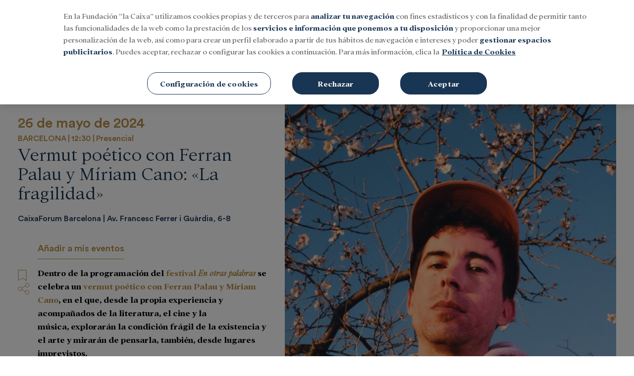

--- FILE ---
content_type: text/html; charset=UTF-8
request_url: https://mediahub.fundacionlacaixa.org/es/cultura-ciencia/cultura/literatura/2024-04-22/vermut-poetico-ferran-palau-y-miriam-cano-fragilidad-5837.html
body_size: 33138
content:
<!DOCTYPE html>
<html>
    <head>
        <meta http-equiv="Content-Type" content="text/html; charset=utf-8" />
                    <meta name="viewport" content="width=device-width,user-scalable=yes" />
                                    

                <link href="https://mediahub.fundacionlacaixa.org/es/cultura-ciencia/cultura/literatura/2024-04-22/vermut-poetico-ferran-palau-y-miriam-cano-fragilidad-5837.html" rel="canonical">
    
            <html lang="es">
<meta charset="utf-8" />
<meta http-equiv="X-UA-Compatible" content="IE=edge" />
<title>Vermut poético con Ferran Palau y Míriam Cano: «La fragilidad» | MediaHub de la Fundación "la Caixa"</title>
<meta name="description" content='Dentro de la programación del festival En otras palabras se celebra un vermut poético con Ferran Palau y Míriam Cano | MediaHub de la Fundación "la Caixa"'>
<meta property="og:url" content="https://mediahub.fundacionlacaixa.org/es/cultura-ciencia/cultura/literatura/2024-04-22/vermut-poetico-ferran-palau-y-miriam-cano-fragilidad-5837.html" data-page-subject="true" />
<meta property="og:type" content="article" data-page-subject="true" />
<meta property="og:site_name" content='MediaHub de la Fundación "la Caixa"'/>
<meta property="og:title" content='Vermut poético con Ferran Palau y Míriam Cano: «La fragilidad» | MediaHub de la Fundación "la Caixa"' data-page-subject="true" />
<meta property="og:description" content="Dentro de la programación del festival En otras palabras se celebra un vermut poético con Ferran Palau y Míriam Cano"/>
<meta property="og:image" content="https://imagenes-mediahub.fundacionlacaixa.org/files/og_thumbnail/files/fp/uploads/2024/04/22/662616f512ea7.r_d.747-790-0.jpeg">
<meta property="fb:app_id" content="" />
<meta name="twitter:card" content="summary_large_image">
<meta name="twitter:site" content='MediaHub de la Fundación "la Caixa"'/>
<meta name="twitter:title" content='Vermut poético con Ferran Palau y Míriam Cano: «La fragilidad» | MediaHub de la Fundación "la Caixa"'>
<meta name="twitter:description" content="Dentro de la programación del festival En otras palabras se celebra un vermut poético con Ferran Palau y Míriam Cano">
<meta name="twitter:image" content="https://imagenes-mediahub.fundacionlacaixa.org/files/og_thumbnail/files/fp/uploads/2024/04/22/662616f512ea7.r_d.747-790-0.jpeg">
<link href="https://mediahub.fundacionlacaixa.org/es/cultura-ciencia/cultura/literatura/2024-04-22/vermut-poetico-ferran-palau-y-miriam-cano-fragilidad-5837.html" rel="alternate" hreflang="es">


                    

    <link rel="stylesheet" type="text/css" href="https://mediahub.fundacionlacaixa.org/assets/screen.af54887596af0a518314.css?1750239464"/>


                
            <script type="application/ld+json">
            [{"publisher":{"@context":"https:\/\/schema.org","@type":"NewsMediaOrganization","name":"MediaHub Fundaci\u00f3n La Caixa","image":"https:\/\/mediahub.fundacionlacaixa.org\/images\/logo_es.jpeg","foundingDate":"20XX\/XX\/XX","missionCoveragePrioritiesPolicy":"https:\/\/mediahub.fundacionlacaixa.org\/buenas-practicas\/#mision","ethicsPolicy":"https:\/\/mediahub.fundacionlacaixa.org\/buenas-practicas\/#codigo-etico","verificationFactCheckingPolicy":"https:\/\/mediahub.fundacionlacaixa.org\/buenas-practicas\/#verificacion","unnamedSourcesPolicy":"https:\/\/mediahub.fundacionlacaixa.org\/buenas-practicas\/#fuentes","correctionsPolicy":"https:\/\/mediahub.fundacionlacaixa.org\/buenas-practicas\/#correcciones","noBylinesPolicy":"https:\/\/mediahub.fundacionlacaixa.org\/buenas-practicas\/#firma","actionableFeedbackPolicy":"https:\/\/mediahub.fundacionlacaixa.org\/buenas-practicas\/#lectores","diversityPolicy":"https:\/\/mediahub.fundacionlacaixa.org\/buenas-practicas\/#diversidad","diversityStaffingReport":"https:\/\/mediahub.fundacionlacaixa.org\/buenas-practicas\/#diversidad","masthead":"https:\/\/mediahub.fundacionlacaixa.org\/buenas-practicas\/#estructura","ownershipFundingInfo":"https:\/\/mediahub.fundacionlacaixa.org\/buenas-practicas\/#codigo-etico","contactPoint":{"@type":"ContactPoint","contactType":"Newsroom Contact","email":""},"address":{"name":"MediaHub Fundaci\u00f3n La Caixa","telephone":"XXX XXX XXX","email":"","@type":"PostalAddress","addressLocality":"","postalCode":"","streetAddress":"","url":"https:\/\/mediahub.fundacionlacaixa.org","sameAs":["https:\/\/www.facebook.com\/fundlacaixa\/","https:\/\/twitter.com\/fundlacaixa","https:\/\/www.youtube.com\/user\/laCaixaTV","https:\/\/www.linkedin.com\/company\/la-caixa\/"]},"memberof":{"@type":"Organization","name":"MediaHub Fundaci\u00f3n La Caixa","logo":"https:\/\/mediahub.fundacionlacaixa.org\/images\/logo_es.jpeg"}}}]
        </script>
    
            <!-- OneTrust Cookies Consent Notice start for mediahub.fundacionlacaixa.org -->
<script type="text/javascript"
    src="https://cdn.cookielaw.org/consent/29976422-32de-4809-8c7b-930101da7437/OtAutoBlock.js"></script>
<script src="https://cdn.cookielaw.org/scripttemplates/otSDKStub.js" data-document-language="true"
    type="text/javascript" charset="UTF-8" data-domain-script="29976422-32de-4809-8c7b-930101da7437"></script>
<script type="text/javascript">
    function OptanonWrapper() {
        var logoElement = document.getElementsByClassName("ot-pc-logo");
        var logoImage = "https://files.fundacionlacaixa.org/logos/logo_en.png";
        if (document.documentElement.lang == "es-ES") { logoImage = "https://files.fundacionlacaixa.org/logos/logo_es.png"; }
        else if (document.documentElement.lang == "ca-ES") { logoImage = "https://files.fundacionlacaixa.org/logos/logo_cat.png"; }
        else if (document.documentElement.lang == "pt-PT") { logoImage = "https://files.fundacionlacaixa.org/logos/logo_pt.png"; }
        logoElement[0].style.backgroundImage = "url(" + logoImage + ")";
    }
</script>
<!-- OneTrust Cookies Consent Notice end for mediahub.fundacionlacaixa.org -->
        <script>
    window.dataLayer = window.dataLayer || [];
</script>
<!-- Google Tag Manager -->
<script>(function(w,d,s,l,i){w[l]=w[l]||[];w[l].push({'gtm.start':
new Date().getTime(),event:'gtm.js'});var f=d.getElementsByTagName(s)[0],
j=d.createElement(s),dl=l!='dataLayer'?'&l='+l:'';j.async=true;j.src=
'https://www.googletagmanager.com/gtm.js?id='+i+dl;f.parentNode.insertBefore(j,f);
})(window,document,'script','dataLayer','GTM-K3RBKD8M');</script>
<!-- End Google Tag Manager -->


            <script>
    var connection_ps = "admin-mediahub.fundacionlacaixa.org";
</script>

<script type="text/javascript" src="https://mediahub.fundacionlacaixa.org/assets/global.5dc4d64cb5d12f65d59c.bundle.js?1752570512" defer></script>



                <script type="application/ld+json">{"@context":"https:\/\/schema.org","@type":"Event","name":"Vermut po\u00e9tico con Ferran Palau y M\u00edriam Cano: \u00abLa fragilidad\u00bb","description":"Dentro de la programaci\u00f3n del festival En otras palabras se celebra&nbsp;un vermut po\u00e9tico con Ferran Palau y M\u00edriam Cano, en el que,&nbsp;desde la propia experiencia y acompa\u00f1ados de la literatura, el cine y la m\u00fasica,&nbsp;explorar\u00e1n la condici\u00f3n fr\u00e1gil de la existencia y el arte y mirar\u00e1n de pensarla, tambi\u00e9n, desde lugares imprevistos.&nbsp;","image":[{"@type":"ImageObject","@id":"#openingImage","url":"https:\/\/imagenes-mediahub.fundacionlacaixa.org\/files\/article_main_microformat\/files\/fp\/uploads\/2024\/04\/22\/662616f512ea7.r_d.747-790-0.jpeg","contentUrl":"https:\/\/mediahub.fundacionlacaixa.org","caption":"","inLanguage":"","width":1333,"height":2000}],"startDate":"2024-05-26T12:30:00+02:00","eventStatus":"https:\/\/schema.org\/EventScheduled","eventAttendanceMode":"https:\/\/schema.org\/OnlineEventAttendanceMode","location":{"@type":"Place","name":"Barcelona"},"performer":{"@type":"PerformingGroup","name":""},"offers":{"@type":"Offer","name":"","price":"","priceCurrency":"","validFrom":"","url":"https:\/\/mediahub.fundacionlacaixa.org\/es\/cultura-ciencia\/cultura\/literatura\/2024-04-22\/vermut-poetico-ferran-palau-y-miriam-cano-fragilidad-5837.html","availability":"https:\/\/schema.org\/InStock"}}</script>
            <script type="application/ld+json">{"@context":"https:\/\/schema.org","@type":"BreadcrumbList","itemListElement":[{"@type":"ListItem","position":1,"name":"Inicio","item":"https:\/\/https:\/\/mediahub.fundacionlacaixa.org"},{"@type":"ListItem","position":2,"name":"Es","item":"https:\/\/https:\/\/mediahub.fundacionlacaixa.org\/es"},{"@type":"ListItem","position":3,"name":"Cultura-ciencia","item":"https:\/\/https:\/\/mediahub.fundacionlacaixa.org\/es\/cultura-ciencia"},{"@type":"ListItem","position":4,"name":"Cultura","item":"https:\/\/https:\/\/mediahub.fundacionlacaixa.org\/es\/cultura-ciencia\/cultura"},{"@type":"ListItem","position":5,"name":"Literatura","item":"https:\/\/https:\/\/mediahub.fundacionlacaixa.org\/es\/cultura-ciencia\/cultura\/literatura"},{"@type":"ListItem","position":6,"name":"2024-04-22","item":"https:\/\/https:\/\/mediahub.fundacionlacaixa.org\/es\/cultura-ciencia\/cultura\/literatura\/2024-04-22"},{"@type":"ListItem","position":7,"name":"Vermut-poetico-ferran-palau-y-miriam-cano-fragilidad-5837","item":"https:\/\/https:\/\/mediahub.fundacionlacaixa.org\/es\/cultura-ciencia\/cultura\/literatura\/2024-04-22\/vermut-poetico-ferran-palau-y-miriam-cano-fragilidad-5837.html"}],"@graph":[{"@type":"ImageObject","@id":"#openingImage","url":"https:\/\/imagenes-mediahub.fundacionlacaixa.org\/files\/article_main_microformat\/files\/fp\/uploads\/2024\/04\/22\/662616f512ea7.r_d.747-790-0.jpeg","contentUrl":"https:\/\/mediahub.fundacionlacaixa.org","caption":"","inLanguage":"","width":1333,"height":2000}]}</script>
                    <script type="text/javascript" src="https://mediahub.fundacionlacaixa.org/assets/article.57a380d27e262b9587e9.bundle.js?1752570512" defer></script>

        <script language="JavaScript" type="text/javascript">
    window.mhDataLayer = window.mhDataLayer || {};
    window.mhDataLayer.content_id="5837";
    window.mhDataLayer.parent_id="5837";
    window.mhDataLayer.page_title="vermut poético con ferran palau y míriam cano: «la fragilidad»";
    window.mhDataLayer.page_type="event";
    window.mhDataLayer.page_location="https://mediahub.fundacionlacaixa.org/es/cultura-ciencia/cultura/literatura/2024-04-22/vermut-poetico-ferran-palau-y-miriam-cano-fragilidad-5837.html";
    window.mhDataLayer.login_type="no logado";
    window.mhDataLayer.user_id=undefined;
    window.mhDataLayer.es_embargo=false;
</script>


                    <link rel="shortcut icon" href="https://sites.fundacionlacaixa.org/favicons/favicon.ico" />
                        </head>
    <body     
    class="article-page"
>
                    <!-- Google Tag Manager (noscript) -->
<noscript><iframe src="https://www.googletagmanager.com/ns.html?id=GTM-K3RBKD8M"
height="0" width="0" style="display:none;visibility:hidden"></iframe></noscript>
<!-- End Google Tag Manager (noscript) -->

    
    
    <header class="c-header">
        
	<div class="o-container">
                    <div class="c-header__top">
	<div class="o-container">
		<button type="button" class="c-header__btn" data-type="menu" aria-label="Menu">
			<span></span>
			<span></span>
			<span></span>
			<span class="sr-only">Menu</span>
		</button>
		<!-- START: c-header__brand -->
		<div class="c-header__brand">
			<a href="/es/" title="">
				<span class="sr-only">Fundación La Caixa</span>
				<div class="c-header__brand-caixa">
					<svg  version="1.1" id="Capa_1" xmlns="http://www.w3.org/2000/svg" xmlns:xlink="http://www.w3.org/1999/xlink" x="0px" y="0px" viewbox="0 0 420 80" style="enable-background:new 0 0 420 80;" xml:space="preserve">
	<style type="text/css">
		.st0 {
			fill: #FCEE21;
		}
		.st1 {
			fill: #1D1D1B;
		}
		.st2 {
			fill: #009EE2;
		}
		.st3 {
			fill: #FFCB00;
		}
		.st4 {
			fill: #E20613;
		}
		.st5 {
			fill: #FFFFFF;
		}
		.st6 {
			fill-rule: evenodd;
			clip-rule: evenodd;
			fill: #1D1D1B;
		}
		.st7 {
			fill-rule: evenodd;
			clip-rule: evenodd;
		}
		.st8 {
			fill-rule: evenodd;
			clip-rule: evenodd;
			fill: #FFFFFF;
		}
		.st9 {
			fill: #009DDF;
		}
		.st10 {
			fill: #E1001A;
		}
		.st11 {
			fill-rule: evenodd;
			clip-rule: evenodd;
			fill: #1A171B;
		}
		.st12 {
			fill: #1A171B;
		}
	</style>
	<g>
		<path class="st2" d="M74.3,56.2c-0.6-0.8-1.2-2-1.4-2.6c-0.4-1.5-1.8-2.6-2-4.3c-1-1.5-1.8-3-2.8-4.5c-0.5-0.5-1-1.2-1-1.7
					c-1.2-1.8-2.5-3.4-4-5.1c-0.7,0.1-0.7-0.9-1.4-0.9c-1.1-0.9-1.2-2.3-2.5-3.1c-0.6-0.7-1.6-0.9-1.7-1.9c0.9-1.3,2-2.6,3.2-3.7
					c1.2-1.8,2.9-4.1,3.8-5c1.7-3.4,4.1-7.9,5.2-10.1c-0.2-0.5-0.7-0.5-0.9-0.5c-0.1,0-0.4,0-0.6,0.1c-0.4,0.1-1.5-0.1-1.7,0.4
					c-0.1,0.3-0.6,0.7-1,1.1c-0.8,0.6-2.7,1.4-4.4,2.3c-0.5,0.3-1,0.6-1.2,0.7c-0.2,0-0.5,0.2-0.8,0.3c-0.5,0.3-1.5,1-2,1.4
					c-0.3,0.2-0.6,0.4-0.8,0.4c-0.3,0.1-0.8,0.4-1,0.5c-0.1,0.1-0.4,0.3-0.5,0.6c-0.2,0.5-1.3,0.6-2.1,1.3c-1.7,1.2-4.2,2.5-5.5,3
					c-0.4,0.1-0.8,0.5-0.9,0.7c-0.5,0.1-1.1,0-1.3-0.3c-1.3-1.8-3.5-3.6-5-3.8c-1.3-1-3.3-2-4.4-2.2c-1.4-0.3-3-0.7-3.5-1
					c-0.4-0.1-0.8-0.1-1,0c-0.2,0.2-0.8-0.2-1-0.1c-0.1,0.1-0.3,0.2-0.3,0.2c-0.1,0.1-0.3,0.4-0.3,0.5c0,0.1,0.1,0.3,0.2,0.5
					c0.2,0.3-0.3,1.3,0,1.6c0.1,0.2,0.4,0.8,0.5,1.4c0.3,1,1.8,2.7,2.7,4.7l2.2,3.1l0,0.3c-0.8,0-1.5-0.3-2.3-0.5
					c-2.4-0.1-5.6-0.3-7.1-0.5c-1.3,0.2-3.2,0.3-4.1,0.1c-2.1,0.4-5,0.9-6.4,1.1c-2,0.7-4.6,2.2-5.7,3.2v0.3c0.5,0.4,1,1.1,1.7,1
					c0.8,0.1,1.8,0.3,2.3,0.5c1.2,0.6,2.6,0.5,3.7,1.1c0.6,0.3,1.4,0.4,1.8,0.2c0.9,0.6,2.1,0.5,3.1,0.7c2.4,0.5,5.8,0.9,7.6,0.9
					c1.6,0.4,3.7,0.5,4.8,0.2c0.1,0,0.2,0.1,0.3,0.3c-0.6,2.4-1.5,4.6-2.3,7c-0.1,0.5-0.1,1.2-0.1,1.5c-0.8,0.5-0.8,1.4-1.1,2.2
					c0.1,0.8-0.1,1.7-0.4,2.4c-0.1,1.2-0.5,2.3-0.9,3.4c-0.1,0.9-0.3,2-0.6,2.6c0.2,1.3-0.4,2.3-0.4,3.6l0.1,0.4
					c-0.2,0.9,0.1,1.8-0.3,2.7c0.4,0.5,0,1.5,0.3,2c0.1,0.4,0.5,0.3,0.9,0.4c0.7-0.4,1.4-0.8,1.9-1.5c2.6-2,5.1-5.3,5.5-7.4
					c1.4-2.4,3.1-5.6,3.9-7.2c0.5-1.5,1.2-3.4,1.7-4.4c0.8-1.2,0.5-2.8,1.6-3.8c0.1-0.2,0.2-0.6,0.1-0.8c1.6,0.9,3.1,2.2,4.7,3.2
					c0.7,0.3,1.5,0.8,1.7,1.2c1,0.8,1.9,1.5,2.9,2.2c2.1,1.2,4.8,3.2,5.9,4.4c0.8,0.4,1.7,1.1,2,1.6c2.2,1.9,4.6,3.2,6.8,4.9
					c2.2,1.3,5.2,2.8,6.7,3.4c0.5-0.1,0.8,0.5,1.2,0.2c0.2-0.3,0.5-0.7,0.3-1.2C75.8,60.1,74.7,57.5,74.3,56.2z"/>
		<path class="st1" d="M28.4,44.8c0,0.1-0.1,0.2-0.1,0.2C28.3,45,28.4,44.9,28.4,44.8z"/>
		<path class="st1" d="M28.4,44.8C28.5,44.7,28.5,44.7,28.4,44.8L28.4,44.8z"/>
		<path class="st1" d="M28.3,45.1C28.2,45.1,28.2,45.1,28.3,45.1C28.2,45.2,28.2,45.1,28.3,45.1z"/>
		<path class="st3" d="M28.6,42.5c-0.5-0.4-0.5-1.2-1-1.6c-0.3-0.9-1.3-0.6-1.7-0.7c-0.2-0.1-0.5-0.1-0.8,0c-0.5,0.1-1.5,0-1.9,0.2
					c-0.2,0.1-0.4,0.3-0.5,0.5c-0.1,0.2-0.6,0.3-0.7,0.4c-0.1,0.1-0.3,0.5-0.5,0.9L21.2,43c-0.2,1.1,0,2.2,0.8,3
					c1.5,1.4,3.6,1.6,4.7,0.6c0.4-0.2,1.1-0.8,1.4-1.4c0.4-0.5,0.6-1.3,0.5-1.8L28.6,42.5z"/>
		<path class="st1" d="M15.7,56.8C15.7,56.8,15.7,56.8,15.7,56.8C15.7,56.8,15.7,56.8,15.7,56.8z"/>
		<path class="st1" d="M15.7,56.8C15.7,56.8,15.7,56.8,15.7,56.8C15.7,56.8,15.7,56.8,15.7,56.8z"/>
		<path class="st1" d="M15.6,57.3C15.6,57.3,15.6,57.3,15.6,57.3C15.6,57.3,15.6,57.3,15.6,57.3z"/>
		<path class="st4" d="M27.3,57.9c0.2-0.6-0.4-1-0.2-1.7c-0.3-1.2-0.6-2.3-1.2-3.4c-0.7-0.2-0.6-1-1.3-1.3c-0.5,0.1-0.8-0.3-1.4-0.3
					c-0.5,0.4-1.1-0.1-1.3-0.1c-0.2,0-0.4,0.1-0.4,0.2c-0.2,0.2-0.6,0-0.8,0c-0.1,0-0.4,0.2-0.7,0.4c-0.5,0.3-1.9,0.6-2.2,1.3
					c-0.2,0.4-0.5,0.7-0.7,0.8c-0.5,0.2-0.2,1.3-0.7,1.5c-0.2,0.1-0.6,0.8-0.7,1.5c-0.1,0.7-0.2,1.5-0.2,1.9l0.1,0.7
					c-0.2,0.9,0.3,1.6,0.1,2.5c0.1,0.7,0.7,1,1,1.6c0.7,0.6,1.5,1.2,2.4,1.6c0.3,0.4,1,0.4,1.5,0.6c0.9,0,1.8,0.3,2.5-0.3
					c1.1,0.2,1.2-1.2,2.1-1.5c0.5,0.1,0.7-0.5,1-0.8c0.5-1,1.1-2,1-3.2c0.3-0.6,0.3-1.4,0.3-2L27.3,57.9z"/>
		<path class="st1" d="M15.6,57.3C15.6,57.3,15.6,57.3,15.6,57.3L15.6,57.3z"/>
		<path class="st1" d="M15.6,57.2C15.6,57.3,15.6,57.3,15.6,57.2C15.6,57.3,15.6,57.3,15.6,57.2z"/>
		<path class="st1" d="M15.7,56.9c0,0.2-0.1,0.3-0.1,0.4C15.6,57.1,15.7,57,15.7,56.9z"/>
		<path class="st1" d="M409.2,57H93c-0.2,0-0.3,0.1-0.3,0.3s0.1,0.3,0.3,0.3h316.3c0.2,0,0.3-0.1,0.3-0.3S409.4,57,409.2,57z"/>
		<path class="st1" d="M409.2,57.6H93c-0.2,0-0.3,0.1-0.3,0.3s0.1,0.3,0.3,0.3h316.3c0.2,0,0.3-0.1,0.3-0.3S409.4,57.6,409.2,57.6z"/>
		<path class="st1" d="M92.4,47.9v0.9c1.5,0,2.9-0.1,4.4-0.1c1.5,0,2.9,0.1,4.4,0.1v-0.9c-1.5,0-2.4-0.9-2.4-2.2c0-3.4,0-6.8,0-9.9
					h5.5c1.5,0,2.7,0.5,3.1,2.3h1.3c0-1-0.1-2-0.1-3c0-1.1,0-2.2,0.1-3.4h-1.3c-0.2,1.7-1.6,2.1-3.1,2.1h-5.5c0-3.7,0.1-7.2,0.1-10.4
					h5.6c2.1,0,3.4,0.9,4,2.7h1.5c0-0.8-0.1-1.6-0.1-2.3c0-0.9,0-1.7,0.1-2.9c-1,0.4-1.8,0.6-2.7,0.6H95.2c-1.9,0-3.5,0.2-3.5,0.4v0.4
					c1.3,0.3,2.3,0.8,2.3,2.2c0,2.4,0.6,8.2,0.6,12.9v7.9C94.6,47,93.9,47.6,92.4,47.9z"/>
		<path class="st1" d="M114.7,35.2c0,0.9,0.1,2.4,0.1,4v3.6c0,3.6,1.9,6.3,5.8,6.3c1.5,0,4-1.1,5.1-2c0.3,0.5,2.2,2,2.5,2
					c0.3,0,3.3-1.4,3.7-1.6l-0.3-0.7c-0.4,0.2-0.6,0.3-1,0.3c-0.8,0-1.2-0.5-1.2-2.1v-9.8c0-1.1,0.4-1.6,1.2-1.8v-0.8
					c-0.9,0.1-1.9,0.1-2.9,0.1c-1.2,0-2.3,0-3.5-0.1v0.8c1.1,0.3,1.4,0.9,1.4,1.8V46c-0.8,0.6-2,0.9-2.9,0.9c-2.6,0-4.2-1.4-4.2-4.3
					v-3.1c0-1.6-0.1-3.2-0.1-4.1c0-1.1,0.4-1.6,1.6-1.8v-0.8c-1.1,0.1-2.2,0.1-3.3,0.1c-1.1,0-2.2,0-3.4-0.1v0.8
					C114.5,33.4,114.7,33.9,114.7,35.2z"/>
		<path class="st1" d="M135.9,36.6c0,1.2,0.2,3.4,0.2,5.6v3.8c0,1.3-0.5,1.5-1.5,1.8v0.8c1.1,0,2.2-0.1,3.3-0.1
					c1.1,0,2.2,0.1,3.4,0.1V48c-1.1-0.1-1.4-0.4-1.4-1.8v-3.2c0-3.1,0.1-5.3,0.1-6.7c0-1.5,2.5-1.8,3.3-1.8c2.8,0,3.2,2.9,3.2,5v6.8
					c0,1.3-0.3,1.6-1.4,1.8v0.8c1.3,0,2.5-0.1,3.7-0.1c1,0,1.9,0.1,2.9,0.1V48c-1.1-0.3-1.4-0.6-1.4-1.8v-8.3c0-3.3-1.5-5.6-5.4-5.6
					c-1.7,0-3.4,1-4.8,1.9c0-0.7,0-1.3,0.1-2h-0.8c-1.5,0.9-2.9,1.5-5.2,2v0.8C135.3,34.8,135.9,35.5,135.9,36.6z"/>
		<path class="st1" d="M162.5,49.2c1.3,0,2.1-0.2,2.7-0.6l2.3-2c0.6,1.2,1.7,2.2,3,2.6c0.7-0.9,2.2-2,3.6-2.9l-0.6-0.6
					c-0.3,0.2-0.6,0.3-1.1,0.3c-0.9,0-1.2-0.8-1.2-2.2V34c0-5.6,0.2-10,0.2-13.1h-0.8c-1,1.1-3.3,2.2-5.2,2.7v0.8c1,0.2,2,0.7,2,2.9
					v5.8c-1.3-0.6-2.7-1-4-1c-5,0-8.7,3.1-8.7,8.6C154.6,45.5,157.7,49.2,162.5,49.2z M163.2,33.7c3.1,0,4.2,1.6,4.2,5.3v6.4
					c-1,1-2,1.4-3.2,1.4c-3.4,0-5.4-3.8-5.4-7.1C158.8,37.1,160.1,33.7,163.2,33.7z"/>
		<path class="st1" d="M180.5,49.2c1.7,0,3-0.9,4.3-1.9c0.5,1,1.6,1.7,3.1,1.9l2.9-2.4l-0.6-0.6c-0.3,0.1-0.6,0.2-0.8,0.2
					c-0.9,0-1.2-0.5-1.2-2.3v-1.4c0-2.2,0.2-4.3,0.2-5.7c0-3.9-3-4.9-6.5-4.9c-1.8,0-3.4,0.2-5.1,0.7v3.7h0.9c1-1.5,2-2.1,3.9-2.1
					c2.7,0,2.8,2.4,2.8,4.5c-0.5,0-1.2-0.1-1.8-0.1c-3.6,0-7.5,1.6-7.5,5.8C175.2,47.5,177.9,49.2,180.5,49.2z M182.7,40.2
					c0.7,0,1.4,0.1,1.9,0.2l0.1,5.8c-0.6,0.4-1.4,0.7-2.6,0.7c-1.6,0-3.1-1.4-3.1-3.2C179,41.1,180.9,40.2,182.7,40.2z"/>
		<path class="st1" d="M201.9,49.2c2.2,0,3.8-0.3,5.4-0.8l1.2-2.9l-0.7-0.2c-1.1,1.2-2.5,1.9-4.3,1.9c-4,0-6.3-3.7-6.3-7
					c0-3.2,1.5-6.5,5.1-6.5c2,0,3.6,1.4,4.4,3.4h1.1l-0.2-4c-1.8-0.6-3.6-1-5.5-1c-6.3,0-9,4.8-9,8.5C192.9,44.3,195.6,49.2,201.9,49.2
					z"/>
		<path class="st1" d="M214.1,29.5c1.1,0,2.1-0.8,2.1-2c0-1.2-1-2-2.1-2c-1.1,0-2.2,0.8-2.2,2C212,28.7,213,29.5,214.1,29.5z"/>
		<path class="st1" d="M211.9,36.1c0.3,0.8,0.6,3.2,0.5,5.2v4.9c0,1.3-0.4,1.5-1.4,1.8v0.8c1.1,0,2.1-0.1,3.2-0.1
					c1.2,0,2.4,0.1,3.5,0.1v-0.8c-0.9-0.2-1.5-0.4-1.5-1.8v-5.7c0-3.2-0.2-6.7-0.2-8.3h-0.8c-1.2,0.8-3.3,1.5-5.1,2v0.8
					C211.2,35.1,211.6,35.3,211.9,36.1z"/>
		<path class="st1" d="M233.7,26.2c0.5-0.4,1.3-0.9,1.3-1.6c0-1-0.6-1.5-1.4-1.5c-0.6,0-1.1,0.2-1.5,0.6l-5.4,6.1h1.9L233.7,26.2z"/>
		<path class="st1" d="M229.1,49.2c6.3,0,9-4.8,9-8.5c0-3.7-2.7-8.5-9-8.5c-6.3,0-9,4.8-9,8.5C220.1,44.3,222.7,49.2,229.1,49.2z
					 M229.1,33.7c3.6,0,4.8,3.3,4.8,6.9c0,3.6-1.2,6.9-4.8,6.9c-3.6,0-4.8-3.3-4.8-6.9C224.3,37.1,225.5,33.7,229.1,33.7z"/>
		<path class="st1" d="M242.3,36.6c0,1.2,0.2,3.4,0.2,5.6v3.8c0,1.3-0.5,1.5-1.4,1.8v0.8c1.1,0,2.2-0.1,3.3-0.1
					c1.1,0,2.2,0.1,3.4,0.1V48c-1.1-0.1-1.5-0.4-1.5-1.8v-3.2c0-3.1,0.1-5.3,0.1-6.7c0-1.5,2.5-1.8,3.3-1.8c2.8,0,3.2,2.9,3.2,5v6.8
					c0,1.3-0.3,1.6-1.4,1.8v0.8c1.3,0,2.5-0.1,3.7-0.1c1,0,1.9,0.1,2.9,0.1V48c-1.1-0.3-1.4-0.6-1.4-1.8v-8.3c0-3.3-1.5-5.6-5.4-5.6
					c-1.6,0-3.4,1-4.8,1.9c0-0.7,0-1.3,0.1-2h-0.8c-1.5,0.9-2.9,1.5-5.2,2v0.8C241.8,34.8,242.3,35.5,242.3,36.6z"/>
		<path class="st1" d="M280.8,26.8c0.1,1.5,0.3,4.5,0.3,6.7v12.7c0,0.9-0.3,1.6-1.6,1.8v0.8c1.1,0,2.2-0.1,3.4-0.1
					c1.2,0,2.4,0.1,3.5,0.1v-0.8c-1.2-0.2-1.5-0.9-1.5-2.2V30.5c0-3.6,0.1-7.4,0.1-8.5c0-0.6-0.2-1.1-0.4-1.1h-0.4
					c-1,1.1-4.1,2.2-5.5,2.4v0.9C280,24.3,280.7,25.2,280.8,26.8z"/>
		<path class="st1" d="M294.1,49.2c1.7,0,3-0.9,4.3-1.9c0.5,1,1.6,1.7,3.1,1.9l2.9-2.4l-0.6-0.6c-0.3,0.1-0.6,0.2-0.8,0.2
					c-0.9,0-1.2-0.5-1.2-2.3v-1.4c0-2.2,0.2-4.3,0.2-5.7c0-3.9-3-4.9-6.5-4.9c-1.8,0-3.4,0.2-5.1,0.7v3.7h0.9c1-1.4,2-2.1,3.9-2.1
					c2.7,0,2.8,2.3,2.8,4.5c-0.5,0-1.2-0.1-1.8-0.1c-3.6,0-7.5,1.6-7.5,5.8C288.8,47.5,291.4,49.2,294.1,49.2z M296.3,40.2
					c0.7,0,1.4,0.1,1.9,0.2l0.1,5.8c-0.6,0.4-1.4,0.7-2.6,0.7c-1.6,0-3.1-1.4-3.1-3.2C292.6,41.1,294.5,40.2,296.3,40.2z"/>
		<path class="st1" d="M329.5,49.2c2.5,0,4.5-0.3,7.6-0.9l1.2-4.3l-1.2-0.5c-1.7,2.7-4.6,4.1-7.8,4.1c-3.3,0-11.2-1.9-11.2-12.9
					c0-6.6,2.8-12.1,9.6-12.1c3.4,0,7.2,1.4,8.4,5.1h1.6l-0.3-5.2c-2.8-0.7-4.7-1.6-9.8-1.6c-8.8,0-15,5.9-15,14
					C312.7,42,317.8,49.2,329.5,49.2z"/>
		<path class="st1" d="M345.5,49.2c1.7,0,3-0.9,4.3-1.9c0.5,1,1.6,1.7,3.1,1.9l2.9-2.4l-0.6-0.6c-0.3,0.1-0.6,0.2-0.8,0.2
					c-0.9,0-1.2-0.5-1.2-2.3v-1.4c0-2.2,0.2-4.3,0.2-5.7c0-3.9-3-4.9-6.5-4.9c-1.8,0-3.4,0.2-5.1,0.7v3.7h0.9c1-1.4,2-2.1,3.9-2.1
					c2.7,0,2.8,2.3,2.8,4.5c-0.6,0-1.2-0.1-1.8-0.1c-3.6,0-7.5,1.6-7.5,5.8C340.2,47.5,342.8,49.2,345.5,49.2z M347.7,40.2
					c0.7,0,1.4,0.1,1.9,0.2l0.1,5.8c-0.6,0.4-1.4,0.7-2.6,0.7c-1.6,0-3.1-1.4-3.1-3.2C344,41.1,345.9,40.2,347.7,40.2z"/>
		<path class="st1" d="M361.7,29.5c1.1,0,2.2-0.8,2.2-2c0-1.2-1-2-2.2-2c-1.1,0-2.2,0.8-2.2,2C359.6,28.7,360.6,29.5,361.7,29.5z"/>
		<path class="st1" d="M359.4,36.1c0.3,0.8,0.6,3.1,0.6,5.2v4.9c0,1.3-0.4,1.5-1.4,1.8v0.8c1.1,0,2.1-0.1,3.2-0.1
					c1.2,0,2.4,0.1,3.5,0.1V48c-0.9-0.2-1.5-0.4-1.5-1.8v-5.7c0-3.2-0.2-6.7-0.2-8.3h-0.8c-1.2,0.8-3.2,1.5-5.1,2v0.8
					C358.7,35.1,359.1,35.3,359.4,36.1z"/>
		<path class="st1" d="M369.2,35.1l4.5,6.1l-3.8,4.9c-0.5,0.7-1.3,1.6-2.6,1.8v0.8c0.9,0,1.7-0.1,2.5-0.1c1,0,2.1,0.1,3.1,0.1V48
					c-0.5-0.1-0.8-0.3-0.8-0.9c0-0.3,0.3-1.1,0.5-1.4l2.1-2.9l2.1,3c0.3,0.5,0.6,1.1,0.6,1.3c0,0.4-0.4,0.8-0.8,0.9v0.8
					c1.2,0,2.3-0.1,3.5-0.1c1.2,0,2.3,0.1,3.5,0.1V48c-1-0.3-1.9-1.3-2.5-2.1L377,40l3.3-4.2c0.9-1.1,1.7-2,3.2-2.4v-0.8
					c-1,0-2.1,0.1-3.1,0.1c-1.1,0-2.1-0.1-3.1-0.1v0.8c0.6,0.2,1.1,0.5,1.1,1.3c0,0.3-0.2,0.7-0.6,1.3l-1.9,2.5l-2.2-2.9
					c-0.4-0.5-0.5-1-0.5-1.3c0-0.6,0.4-0.7,0.8-0.9v-0.8c-1.2,0-2.4,0.1-3.5,0.1c-1.2,0-2.4-0.1-3.6-0.1v0.8
					C368.1,33.9,368.4,34.2,369.2,35.1z"/>
		<path class="st1" d="M390.4,49.2c1.7,0,3-0.9,4.3-1.9c0.5,1,1.6,1.7,3.1,1.9l2.9-2.4l-0.6-0.6c-0.3,0.1-0.6,0.2-0.8,0.2
					c-0.9,0-1.2-0.5-1.2-2.3v-1.4c0-2.2,0.2-4.3,0.2-5.7c0-3.9-3-4.9-6.5-4.9c-1.8,0-3.4,0.2-5.1,0.7v3.7h0.9c1-1.4,2-2.1,3.9-2.1
					c2.7,0,2.8,2.3,2.8,4.5c-0.5,0-1.2-0.1-1.8-0.1c-3.6,0-7.5,1.6-7.5,5.8C385.1,47.5,387.8,49.2,390.4,49.2z M392.6,40.2
					c0.7,0,1.4,0.1,1.9,0.2l0.1,5.8c-0.6,0.4-1.4,0.7-2.6,0.7c-1.6,0-3.1-1.4-3.1-3.2C388.9,41.1,390.8,40.2,392.6,40.2z"/>
		<path class="st1" d="M274,24.1c1.1,2.5,0.7,5.1-0.9,5.8c-0.1,0.6-0.1,1.2-0.1,1.3l0.1,0.1c0.4,0.1,1,0.3,1.3-0.2c0.9-3,2-7,2.5-8.9
					c-0.3-1.5-2.1-1.5-3.4-1.3c-0.6-0.1-1,0.3-0.8,0.8c-0.1,0.1-0.2,0.5-0.4,0.8C271.9,23.2,273.7,23.2,274,24.1z"/>
		<path class="st1" d="M268.3,24.1c1.1,2.5,0.7,5.1-0.9,5.8c-0.1,0.6-0.1,1.2-0.1,1.3l0.1,0.1c0.4,0.1,1,0.3,1.3-0.2
					c0.9-3,2-7,2.5-8.9c-0.4-1.5-2.1-1.5-3.4-1.3c-0.6-0.1-1,0.4-0.9,1C266.3,23.2,267,24.1,268.3,24.1z"/>
		<path class="st1" d="M407.8,24.1c1.1,2.5,0.7,5.1-0.9,5.8c-0.1,0.6-0.1,1.2-0.1,1.3l0.1,0.1c0.4,0.1,1,0.3,1.3-0.2
					c0.9-3,2-7,2.5-8.9c-0.3-1.5-2.1-1.5-3.4-1.3c-0.6-0.1-1,0.3-0.8,0.8c-0.1,0.1-0.2,0.5-0.4,0.8C405.8,23.2,407.6,23.2,407.8,24.1z"/>
		<path class="st1" d="M402.2,24.1c1.1,2.5,0.7,5.1-0.9,5.8c-0.1,0.6-0.1,1.2-0.1,1.3l0.1,0.1c0.4,0.1,1,0.3,1.3-0.2
				c0.9-3,2-7,2.5-8.9c-0.3-1.5-2.1-1.5-3.4-1.3c-0.6-0.1-1,0.3-0.8,0.8c-0.1,0.1-0.2,0.5-0.4,0.8C400.1,23.2,401.9,23.2,402.2,24.1z"/>
	</g>
</svg>
				</div>
				<div class="c-header__brand-mediahub">
					<svg width="179" height="28" viewbox="0 0 179 28" fill="none" xmlns="http://www.w3.org/2000/svg">
						<path fill-rule="evenodd" clip-rule="evenodd" d="M34.9004 26.4219V27.59H22.3124V26.4219C24.3389 26.0314 25.5867 25.9552 25.4694 23.3424L24.8455 6.19488L16.4277 27.59H15.2585L6.72349 7.79328L6.0609 23.3424C5.94364 25.9552 7.26881 26.0314 9.48995 26.4219V27.59H0.722656V26.4219C2.74912 26.0314 3.99573 25.9552 4.113 23.3424L4.81429 7.28666C4.93041 4.67389 3.56653 4.59762 1.54007 4.20712V3.03906H11.0883C11.2443 3.93503 11.7908 4.90956 12.2963 6.03891L17.9476 19.212L23.0524 6.03891C23.4816 4.90956 23.9496 3.93503 24.1055 3.03906H34.0819V4.20712C32.0554 4.59762 30.7701 4.67389 30.8862 7.28666L31.5875 23.3424C31.7048 25.9552 32.874 26.0314 34.9004 26.4219" fill="#1D1D1B"/>
						<path fill-rule="evenodd" clip-rule="evenodd" d="M41.8299 17.1438H47.5587C48.0653 14.4547 47.364 11.6882 45.103 11.6882C43.2724 11.6882 41.8299 13.4028 41.8299 17.1438M52.1569 23.1844L52.9766 23.847C52.0408 26.379 49.2732 27.9386 45.5721 27.9386C40.0756 27.9386 36.0625 24.5483 36.0625 19.053C36.0625 13.3641 40.5048 10.0898 45.415 10.0898C51.4169 10.0898 54.4179 14.9613 52.7819 18.741H41.9472C42.4151 22.4831 44.5975 24.8204 47.9093 24.8204C49.5851 24.8204 51.3782 24.1977 52.1569 23.1844" fill="#1D1D1B"/>
						<path fill-rule="evenodd" clip-rule="evenodd" d="M68.9133 22.0168V13.2097C68.4454 12.3513 67.3934 11.6898 65.951 11.6898C63.3792 11.6898 61.2753 13.9098 61.2753 18.2759C61.2753 22.2502 63.1458 24.9393 65.6003 24.9393C67.4321 24.9393 68.4841 23.3807 68.9133 22.0168M77.1364 26.4204V27.5896H69.3413L69.6533 24.0422H69.0692C67.9 26.0299 65.7563 27.9403 62.8726 27.9403C59.4435 27.9403 55.3906 25.3286 55.3906 19.6386C55.3906 13.4044 60.3008 10.0903 65.0949 10.0903C66.6921 10.0903 67.9387 10.441 68.9133 10.9487V6.58271C68.9133 5.18127 68.3281 4.40142 65.9897 4.12819V3.03754C68.8359 2.72674 71.4065 2.02318 73.7847 0.816406L74.5635 1.55641V23.8475C74.5635 25.2512 74.8754 26.0299 77.1364 26.4204" fill="#1D1D1B"/>
						<path fill-rule="evenodd" clip-rule="evenodd" d="M80.21 4.71129C80.21 2.91935 81.7697 1.51562 83.5616 1.51562C85.3547 1.51562 86.9132 2.91935 86.9132 4.71129C86.9132 6.50322 85.3547 7.98436 83.5616 7.98436C81.7697 7.98436 80.21 6.50322 80.21 4.71129V4.71129ZM78.3008 26.4183C80.0927 26.0677 80.8737 25.873 80.8737 24.1585V15.6234C80.8737 14.2209 80.5618 13.441 78.3008 13.1678V12.0771C80.7166 11.6479 83.6402 11.0241 85.7042 9.81615L86.5239 10.5573V24.1585C86.5239 25.873 87.3026 26.0677 89.0968 26.4183V27.5875H78.3008V26.4183Z" fill="#1D1D1B"/>
						<path fill-rule="evenodd" clip-rule="evenodd" d="M101.917 23.107V18.5862L99.0336 19.366C97.0082 19.9512 96.1498 21.2354 96.1498 22.5617C96.1498 24.0041 96.9684 25.2894 98.4882 25.2894C99.7736 25.2894 100.944 24.3935 101.917 23.107M110.492 24.3548V25.4841C108.855 26.6146 107.725 27.3546 105.425 27.8624C103.749 27.8624 102.036 26.3801 101.917 24.784C100.592 26.1854 98.4484 27.8624 95.4485 27.8624C92.9929 27.8624 90.4609 26.7319 90.4609 23.7309C90.4609 20.2233 93.8114 19.366 98.5269 18.0022C99.736 17.6128 101.177 17.3783 101.917 16.2489V15.5078C101.917 12.4282 100.671 11.8044 98.3334 11.8044C97.6697 11.8044 97.3577 12.1949 97.1244 12.8187C96.0326 15.937 95.0979 16.9115 93.6555 16.9115C92.4487 16.9115 91.7451 15.937 91.7451 15.0012C91.7451 12.0389 98.059 10.0898 101.567 10.0898C105.503 10.0898 107.569 12.3895 107.569 16.093V23.7696C107.569 24.9786 108.855 25.3282 110.492 24.3548" fill="#1D1D1B"/>
						<path fill-rule="evenodd" clip-rule="evenodd" d="M134.143 6.97472V23.6543C134.143 26.266 135.351 26.3445 137.379 26.7327V27.59H126.739V26.7327C128.765 26.3445 129.973 26.266 129.973 23.6543V15.9777H119.061V23.6543C119.061 26.266 120.269 26.3445 122.295 26.7327V27.59H111.656V26.7327C113.683 26.3445 114.892 26.266 114.892 23.6543V6.97472C114.892 4.36309 113.683 4.28568 111.656 3.89519V3.03906H122.295V3.89519C120.269 4.28568 119.061 4.36309 119.061 6.97472V14.6514H129.973V6.97472C129.973 4.36309 128.765 4.28568 126.739 3.89519V3.03906H137.379V3.89519C135.351 4.28568 134.143 4.36309 134.143 6.97472" fill="#1D1D1B"/>
						<path fill-rule="evenodd" clip-rule="evenodd" d="M141.113 21.9366V13.0908C141.113 11.6483 140.177 11.4924 138.734 11.259V10.4393C141.113 10.5577 143.061 10.519 144.814 10.207V21.7806C144.814 24.0416 145.788 25.4055 147.971 25.4055C149.18 25.4055 150.933 24.9774 152.726 23.3392V13.0908C152.726 11.6483 151.79 11.4924 150.348 11.259V10.4393C152.726 10.5577 154.674 10.519 156.428 10.207V24.1589C156.428 25.5626 156.74 26.3413 159 26.7307V27.5879H153.115L153.35 24.5482H152.842C151.05 26.3789 149.061 27.9386 146.178 27.9386C142.165 27.9386 141.113 24.9774 141.113 21.9366" fill="#1D1D1B"/>
						<path fill-rule="evenodd" clip-rule="evenodd" d="M175.057 19.5225C175.057 15.3534 172.992 12.546 169.952 12.546C167.808 12.546 166.288 13.9486 165.547 15.3136V22.3288C165.547 24.5112 166.562 26.6151 169.328 26.6151C172.329 26.6151 175.057 24.2767 175.057 19.5225M161.846 21.862V6.27191C161.846 4.86933 161.261 4.08948 159 3.81739V3.03868C161.3 2.64819 162.976 2.02431 164.769 0.816406L165.547 1.55754V13.8711C166.718 11.8845 169.056 10.0915 171.901 10.0915C175.525 10.0915 178.915 13.1311 178.915 18.3931C178.915 24.3165 174.59 27.9414 169.289 27.9414C164.651 27.9414 161.846 25.6804 161.846 21.862" fill="#1D1D1B"/>
                    </svg>
				</div>
			</a>
		</div>
		<!-- END: c-header__brand -->
		<div
			class="c-header__options">
			<!-- START: c-header__user -->
			<button class="c-header__user u-hide-xs-only">
				<a href="/es/login" class="c-header__user__text">Iniciar sesión</a>
			</button>
			<!-- START: c-header__search -->
			<a href="https://mediahub.fundacionlacaixa.org/es/buscador" class="c-header__search">
				<svg width="27" height="27" viewbox="0 0 27 27" fill="none" xmlns="http://www.w3.org/2000/svg">
					<ellipse cx="10.3696" cy="9.85417" rx="8.86957" ry="8.85417" stroke="#B88E43" stroke-width="2"/>
					<path d="M16.6311 17.1458L24.9789 25.4792" stroke="#B88E43" stroke-width="2" stroke-linecap="square"/>
				</svg>
				<span class="c-header__search__text u-hide-xs-only">Buscar</span>
			</a>
			<!-- END: c-header__search -->
			<aside class="c-header__lang u-hide-xs-only">
				<button class="c-header__lang__button" type="button" onclick="this.parentNode.classList.toggle('open')">
					ESP
					<svg viewbox="0 0 16 10" fill="none" xmlns="http://www.w3.org/2000/svg">
						<path d="M1.08 1.864L7.56 8.776" stroke="#B88E43" stroke-width="1.8" stroke-linecap="round"/>
						<path d="M7.99016 8.77662L14.4702 1.86462" stroke="#B88E43" stroke-width="1.8" stroke-linecap="round"/>
					</svg>
				</button>
				<ul class="c-header__lang__list">
											<li class="c-header__lang__list__item">
															<span class="c-header__lang__list__active" lang="es-ES">Español</span>
													</li>
											<li class="c-header__lang__list__item">
															<a locale="ca" href="/ca" lang="ca-ES">Catalán</a>
													</li>
											<li class="c-header__lang__list__item">
															<a locale="en" href="/en" lang="en-US">Inglés</a>
													</li>
									</ul>
			</aside>
		</div>
	</div>
</div>
        		    <nav class="c-nav"><ul class="c-nav__list"><li class="c-nav__list__item"><a href="/es/social">Social</a></li><li class="c-nav__list__item"><a href="/es/cultura-ciencia">Cultura y ciencia</a></li><li class="c-nav__list__item"><a href="/es/educacion-becas">Educación y becas</a></li><li class="c-nav__list__item"><a href="/es/investigacion-salud">Investigación y salud</a></li></ul></nav>

		

			</div>
	<!-- START: c-nav-->
	<nav class="c-nav__wrap">
		<button class="c-nav__wrap__btn" data-type="menu">
			<svg width="83" height="11" viewbox="0 0 83 11" fill="none" xmlns="http://www.w3.org/2000/svg" class="u-hide-xs-only">
				<path d="M82.5 5.5L0.5 5.5" stroke="white" stroke-linecap="round"/>
				<path d="M4 10L0.5 5.5" stroke="white" stroke-linecap="round"/>
				<path d="M4 1L0.5 5.5" stroke="white" stroke-linecap="round"/>
			</svg>
			<svg width="23" height="23" viewbox="0 0 30 30" fill="none" xmlns="http://www.w3.org/2000/svg" class="u-show-xs-only">
				<path d="M26.6167 4.38333L4.38333 26.6167" stroke="white" stroke-linecap="square"/>
				<path d="M4.38333 4.38333L26.6167 26.6167" stroke="white" stroke-linecap="square"/>
			</svg>
		</button>
		<ul>
							<li class="c-nav__wrap__item">
					<a href="/es/actualidad" title="Actualidad" class="c-nav__wrap__item__link">Actualidad</a>
				</li>
							<li class="c-nav__wrap__item">
					<a href="/es/historias" title="Historias" class="c-nav__wrap__item__link">Historias</a>
				</li>
							<li class="c-nav__wrap__item">
					<a href="/es/protagonistas" title="Protagonistas" class="c-nav__wrap__item__link">Protagonistas</a>
				</li>
							<li class="c-nav__wrap__item">
					<a href="/es/temas-especiales" title="Temas especiales" class="c-nav__wrap__item__link">Temas especiales</a>
				</li>
							<li class="c-nav__wrap__item">
					<a href="/es/agenda" title="Agenda" class="c-nav__wrap__item__link">Agenda</a>
				</li>
							<li class="c-nav__wrap__item c-nav__wrap__item-user ">
					<a href="/es/area-privada" title="Área privada" class="c-nav__wrap__item__link">Área privada</a>
				</li>
					</ul>
		<div class="c-nav__wrap__options u-show-xs-only u-flex">
			<button class="c-nav__wrap__user">
				<a href="/es/login" class="c-nav__wrap__user__text">Iniciar sesión</a>
			</button>
			<aside class="c-header__lang">
				<button class="c-header__lang__button" type="button" onclick="this.parentNode.classList.toggle('open')">
					ESP
					<svg viewbox="0 0 16 10" fill="none" xmlns="http://www.w3.org/2000/svg">
						<path d="M1.08 1.864L7.56 8.776" stroke="#B88E43" stroke-width="1.8" stroke-linecap="round"/>
						<path d="M7.99016 8.77662L14.4702 1.86462" stroke="#B88E43" stroke-width="1.8" stroke-linecap="round"/>
					</svg>
				</button>
				<ul class="c-header__lang__list">
											<li class="c-header__lang__list__item">
															<span class="c-header__lang__list__active" lang="es-ES">Español</span>
													</li>
											<li class="c-header__lang__list__item">
															<a locale="ca" href="/ca" lang="ca-ES">Catalán</a>
													</li>
											<li class="c-header__lang__list__item">
															<a locale="en" href="/en" lang="en-US">Inglés</a>
													</li>
									</ul>
			</aside>
		</div>
	</nav>
	<!-- END: c-nav-->
</header>

    <script type="text/javascript">
	var mulanLinkConfig = {
                    es : "/es/cultura-ciencia/cultura/literatura/2024-04-22/vermut-poetico-ferran-palau-y-miriam-cano-fragilidad-5837.html",
                    ca : "/ca/cultura-ciencia/cultura/literatura/2024-04-22/vermut-poetic-amb-ferran-palau-miriam-cano-fragilitat-5837.html",
            }
    document.querySelectorAll("header.c-header li.c-header__lang__list__item a[locale]").forEach((a) => {
        const locale = a.getAttribute('locale');
        if(!(locale in mulanLinkConfig)) {
            return a.closest('li.c-header__lang__list__item').remove();
        }
        a.setAttribute('href', mulanLinkConfig[locale]);
    })
</script>

    
            
    <main class="content" aria-label="Contenido">
        <!-- START: o-section -->
        <section class="o-section">
            <nav class="c-breadcrumb">
    <ul class="c-breadcrumb__list">
        <li class="c-breadcrumb__item">
            <a href="https://mediahub.fundacionlacaixa.org/es/">Portada</a>
        </li>
                    <li class="c-breadcrumb__item">
                <a href="https://mediahub.fundacionlacaixa.org/es/agenda">Agenda</a>
            </li>
                                                                <li class="c-breadcrumb__item">
                    <a href="https://mediahub.fundacionlacaixa.org/es/cultura-ciencia">Cultura y ciencia</a>
                </li>
                                </ul>
</nav>

            <div class="o-container">
                                    <article class="c-detail--event c-detail--event-v3 c-detail"><div class="c-detail__top"><div class="c-detail__media"><figure class="c-detail__media__media"><picture class="c-detail__media__thumb"><!----><!----><!----><!----><source media="(min-width: 1285px)" srcset="https://imagenes-mediahub.fundacionlacaixa.org/files/image_890_990/files/fp/uploads/2024/04/22/662616f512ea7.r_d.747-790.jpeg" data-full-src="https://imagenes-mediahub.fundacionlacaixa.org/uploads/2024/04/22/662616f512ea7.jpeg"><source media="(min-width: 1024px) and (max-width: 1284px)" srcset="https://imagenes-mediahub.fundacionlacaixa.org/files/image_760_846/files/fp/uploads/2024/04/22/662616f512ea7.r_d.747-790.jpeg" data-full-src="https://imagenes-mediahub.fundacionlacaixa.org/uploads/2024/04/22/662616f512ea7.jpeg"><img loading="lazy" width="414" height="371" src="https://imagenes-mediahub.fundacionlacaixa.org/files/image_414_371/files/fp/uploads/2024/04/22/662616f512ea7.r_d.747-790.jpeg" data-full-src="https://imagenes-mediahub.fundacionlacaixa.org/uploads/2024/04/22/662616f512ea7.jpeg"></source></source></picture><figcaption class="c-detail__media__txt"><span class="c-detail__media__credit">Ferran Palau.</span></figcaption></figure></div><div class="c-detail__header"><!----><ul class="c-detail__category"><li class="c-detail__category__item"><a href="/es/cultura-ciencia/cultura">Cultura</a></li><li class="c-detail__category__item"><a href="/es/cultura-ciencia/cultura/literatura">Literatura</a></li></ul><div class="c-detail__info"><p class="c-detail__date">26 de mayo de 2024</p><span class="c-detail__location">Barcelona</span><span class="c-detail__hour">12:30</span><span class="c-detail__type">Presencial</span></div><h1 class="c-detail__title">Vermut poético con Ferran Palau y Míriam Cano: «La fragilidad»</h1><p class="c-detail__epigraph">CaixaForum Barcelona | Av. Francesc Ferrer i Guàrdia, 6-8</p><a href="javascript:void(0)" class="c-detail__link-add" data-added="0" data-item="5837">Añadir a mis eventos</a>
</div></div><div class="c-detail__middle"><!----><div class="c-detail__options"><button data-item="5837" class="c-detail__options__favorite__button" aria-haspopup="dialog" aria-expanded="false" aria-label="Añadir a favoritos" aria-controls="favorite-tooltip" type="button"><svg width="18" height="23" viewbox="0 0 18 23" fill="none" xmlns="http://www.w3.org/2000/svg"><path fill-rule="evenodd" clip-rule="evenodd" d="M17 22L9 16.9783L1 22V1H17V22Z" stroke="#B88E43" stroke-linecap="round" stroke-linejoin="round"></path></svg></button><div class="c-detail__options__share"><button class="c-detail__options__share__button"><svg width="24" height="24" viewbox="0 0 24 24" fill="none" xmlns="http://www.w3.org/2000/svg"><path d="M7.83115 9.90442C7.19483 8.63275 5.8834 7.75781 4.36438 7.75781C2.22165 7.75781 0.484375 9.49508 0.484375 11.6378C0.484375 13.7805 2.22165 15.5178 4.36438 15.5178C5.8834 15.5178 7.19483 14.6429 7.83115 13.3712" stroke="#B88E43" stroke-width="0.97" stroke-linejoin="round"></path><path d="M18.9152 8.24438C21.0579 8.24438 22.7952 6.50711 22.7952 4.36438C22.7952 2.22165 21.0579 0.484375 18.9152 0.484375C16.7724 0.484375 15.0352 2.22165 15.0352 4.36438C15.0352 4.98809 15.1865 5.57493 15.4474 6.09776" stroke="#B88E43" stroke-width="0.97" stroke-linejoin="round"></path><path d="M15.4454 17.1818C14.1582 19.7503 16.0264 22.7952 18.9131 22.7952C21.0559 22.7952 22.7931 21.0579 22.7931 18.9152C22.7931 16.7724 21.0559 15.0352 18.9131 15.0352" stroke="#B88E43" stroke-width="0.97" stroke-linejoin="round"></path><path d="M18.9153 8.24427C17.3962 8.24427 16.0848 7.36933 15.4475 6.09766L7.83203 9.90588C8.09393 10.4268 8.24525 11.0146 8.24525 11.6393C8.24525 12.263 8.09393 12.8498 7.83203 13.3727L15.4475 17.1809C16.0848 15.9092 17.3962 15.0343 18.9153 15.0343" stroke="#B88E43" stroke-width="0.97" stroke-linejoin="round"></path></svg></button><div class="c-detail__options__share__content"><button class="c-detail__options__share__close" aria-label="Close" type="button"><svg width="32" height="34" viewbox="0 0 32 34" fill="none" xmlns="http://www.w3.org/2000/svg"><path fill-rule="evenodd" clip-rule="evenodd" d="M28.3901 4.9696L4.67451 30.1674L28.3901 4.9696Z" fill="white"></path><path d="M28.3901 4.9696L4.67451 30.1674" stroke="#B88E43" stroke-linecap="square"></path><path fill-rule="evenodd" clip-rule="evenodd" d="M4.67451 4.9696L28.3901 30.1674L4.67451 4.9696Z" fill="white"></path><path d="M4.67451 4.9696L28.3901 30.1674" stroke="#B88E43" stroke-linecap="square"></path></svg><span class="sr-only">Cerrar</span></button><p class="c-detail__options__share__title">Compartelo en:</p><ul class="c-detail__options__share__list"><li><a id="share_linkedin" class="c-detail__options__share__item" target="_blank" rel="noopener noreferrer nofollow" href="https://www.linkedin.com/sharing/share-offsite/?url=https://mediahub.fundacionlacaixa.org/es/cultura-ciencia/cultura/literatura/2024-04-22/vermut-poetico-ferran-palau-y-miriam-cano-fragilidad-5837.html"><svg width="40" height="40" viewbox="0 0 40 40" fill="none" xmlns="http://www.w3.org/2000/svg"><mask id="mask0_2418_31916" style="mask-type:luminance;" maskunits="userSpaceOnUse" x="0" y="0" width="40" height="40"><path fill-rule="evenodd" clip-rule="evenodd" d="M0 0H40V39.9999H0V0Z" fill="white"></path></mask><g mask="url(#mask0_2418_31916)"><path fill-rule="evenodd" clip-rule="evenodd" d="M27.2866 18.9533C26.9557 18.1177 26.3567 17.569 25.5098 17.2805C24.892 17.0705 24.2522 17.0297 23.6061 17.0407C23.0447 17.0501 22.5162 17.1959 22.0285 17.4655C21.5487 17.732 21.1519 18.102 20.8304 18.5488C20.8022 18.588 20.7583 18.6162 20.7222 18.6492C20.7097 18.6006 20.6877 18.5504 20.6862 18.5018C20.683 18.1632 20.6862 17.8245 20.683 17.4875C20.6815 17.3009 20.6736 17.29 20.4949 17.29C19.5932 17.2884 18.6899 17.2915 17.7882 17.2868C17.6518 17.2868 17.5906 17.3323 17.6032 17.4702C17.6079 17.522 17.6032 17.5753 17.6032 17.6286C17.6032 19.2073 17.6032 20.7859 17.6032 22.363C17.6032 23.9746 17.6032 25.5862 17.6032 27.1978C17.6032 27.422 17.6063 27.4252 17.8211 27.4252C18.7495 27.4267 19.6794 27.4267 20.6078 27.4252C20.8226 27.4252 20.8257 27.422 20.8257 27.1994C20.8257 25.5549 20.8257 23.9104 20.8257 22.2658C20.8257 22.1263 20.8226 21.9868 20.8351 21.8488C20.8791 21.3801 20.9402 20.9176 21.235 20.5179C21.4263 20.2592 21.6428 20.046 21.9454 19.9347C22.4064 19.7638 22.8785 19.7418 23.352 19.8657C23.799 19.9817 24.111 20.2576 24.2741 20.6934C24.3165 20.8047 24.3651 20.9176 24.3792 21.0336C24.4262 21.4067 24.489 21.783 24.4921 22.1592C24.5046 23.7912 24.4968 25.4216 24.4968 27.0536C24.4968 27.1069 24.4968 27.1586 24.4968 27.212C24.4999 27.4205 24.4999 27.4236 24.7085 27.4236C25.6572 27.4252 26.606 27.4252 27.5547 27.4236C27.746 27.4236 27.7523 27.4189 27.7523 27.2386C27.7445 25.1567 27.7351 23.0748 27.7225 20.9929C27.7178 20.2874 27.5469 19.6117 27.2866 18.9533Z" fill="#B88E43"></path><path fill-rule="evenodd" clip-rule="evenodd" d="M13.9235 12.2345C12.8244 12.222 12.0299 13.1783 12.0158 14.0437C12.0017 14.9059 12.8087 15.9045 13.9093 15.8826C15.01 15.8591 15.7589 15.0893 15.7888 14.0672C15.7935 13.0544 14.9645 12.247 13.9235 12.2345Z" fill="#B88E43"></path><path fill-rule="evenodd" clip-rule="evenodd" d="M15.303 17.2935C14.3798 17.2919 13.4566 17.2935 12.5349 17.2935C12.4957 17.2935 12.4486 17.2809 12.4172 17.2982C12.3732 17.3233 12.323 17.3624 12.3073 17.4079C12.2884 17.4612 12.301 17.5255 12.301 17.5851C12.301 19.1826 12.301 20.7801 12.301 22.3776C12.301 23.9876 12.301 25.5993 12.301 27.2093C12.301 27.4288 12.3025 27.4304 12.5224 27.4304C13.4456 27.4304 14.3688 27.4304 15.2904 27.4304C15.5228 27.4304 15.526 27.4288 15.526 27.1999C15.526 23.972 15.526 20.744 15.526 17.5145C15.5244 17.2966 15.5212 17.2935 15.303 17.2935Z" fill="#B88E43"></path><path fill-rule="evenodd" clip-rule="evenodd" d="M20.0015 0C8.95487 0 0 8.95422 0 20C0 31.0458 8.95487 40 20.0015 40C31.0481 40 40.0029 31.0458 40.0029 20C40.0029 8.95422 31.0481 0 20.0015 0ZM31.0026 29.0013C31.0026 29.5688 30.769 30.0016 30.3189 30.3183C30.0351 30.519 29.7027 30.5848 29.3515 30.5848H20.0015C16.8843 30.5848 13.7671 30.6005 10.6515 30.5848C10.0682 30.5848 9.58521 30.3512 9.25123 29.8683C9.08502 29.6347 9.01759 29.3681 9.00191 29.1016V28.9511C9.00191 22.9335 9.01916 16.9175 9.00191 10.9015C9.00191 10.5519 9.06934 10.2509 9.26848 9.96864C9.56953 9.51866 10.018 9.31954 10.5527 9.26936C10.5856 9.25212 10.6201 9.26936 10.653 9.26936H29.3546C29.905 9.26936 30.3723 9.45281 30.7047 9.90279C30.9054 10.1866 31.0042 10.486 31.0042 10.82V29.0013H31.0026Z" fill="#B88E43"></path></g></svg><span class="c-detail__options__share__text">LinkedIn</span></a></li><li><a id="share_twitter" class="c-detail__options__share__item" target="_blank" rel="noopener noreferrer nofollow" href="https://twitter.com/intent/tweet?text=Vermut%20po%C3%A9tico%20con%20Ferran%20Palau%20y%20M%C3%ADriam%20Cano:%20%C2%ABLa%20fragilidad%C2%BB&url=https://mediahub.fundacionlacaixa.org/es/cultura-ciencia/cultura/literatura/2024-04-22/vermut-poetico-ferran-palau-y-miriam-cano-fragilidad-5837.html"><svg width="40" height="40" viewbox="0 0 40 40"><g><circle cx="20" cy="20" r="20" fill="#B88E43"></circle><path class="c-detail__options__share__item--twitter" fill="white" d="M18.244 2.25h3.308l-7.227 8.26 8.502 11.24H16.17l-5.214-6.817L4.99 21.75H1.68l7.73-8.835L1.254 2.25H8.08l4.713 6.231zm-1.161 17.52h1.833L7.084 4.126H5.117z"></path></g></svg><span class="c-detail__options__share__text">Twitter</span></a></li><li><a id="share_whatsapp" class="c-detail__options__share__item" rel="noopener noreferrer nofollow" href="javascript:void(0)" data-url="https://mediahub.fundacionlacaixa.org/es/cultura-ciencia/cultura/literatura/2024-04-22/vermut-poetico-ferran-palau-y-miriam-cano-fragilidad-5837.html"><svg width="40" height="40" viewbox="0 0 40 40" fill="none" xmlns="http://www.w3.org/2000/svg"><path fill-rule="evenodd" clip-rule="evenodd" d="M40 20C40 31.046 31.046 40 20 40C8.954 40 0 31.046 0 20C0 8.954 8.954 0 20 0C31.046 0 40 8.954 40 20Z" fill="#B88E43"></path><path fill-rule="evenodd" clip-rule="evenodd" d="M28.905 10.488C27.803 9.37904 26.492 8.50004 25.048 7.90104C23.604 7.30204 22.055 6.99604 20.492 7.00004C13.938 7.00004 8.602 12.335 8.6 18.892C8.597 20.979 9.144 23.029 10.187 24.837L8.5 31L14.804 29.346C16.548 30.296 18.502 30.794 20.488 30.794H20.493C27.047 30.794 32.383 25.459 32.385 18.901C32.39 17.338 32.085 15.79 31.487 14.346C30.89 12.902 30.012 11.591 28.905 10.488ZM20.493 28.785H20.489C18.718 28.785 16.98 28.309 15.457 27.407L15.097 27.193L11.355 28.175L12.354 24.527L12.119 24.153C11.129 22.577 10.605 20.754 10.608 18.893C10.61 13.443 15.044 9.00904 20.497 9.00904C23.137 9.00904 25.619 10.039 27.485 11.907C28.405 12.824 29.135 13.914 29.631 15.114C30.128 16.314 30.381 17.601 30.377 18.9C30.375 24.35 25.941 28.785 20.493 28.785ZM25.915 21.382C25.617 21.233 24.156 20.515 23.884 20.415C23.612 20.316 23.414 20.267 23.215 20.565C23.017 20.861 22.448 21.531 22.275 21.729C22.101 21.928 21.928 21.952 21.631 21.804C21.334 21.654 20.376 21.341 19.241 20.329C18.358 19.541 17.761 18.568 17.588 18.27C17.415 17.973 17.569 17.812 17.718 17.664C17.852 17.531 18.015 17.317 18.164 17.144C18.313 16.97 18.362 16.846 18.461 16.647C18.561 16.449 18.511 16.276 18.436 16.127C18.362 15.978 17.768 14.515 17.52 13.92C17.279 13.341 17.034 13.42 16.852 13.41C16.678 13.402 16.48 13.4 16.282 13.4C16.084 13.4 15.762 13.474 15.49 13.772C15.217 14.069 14.45 14.788 14.45 16.251C14.45 17.713 15.514 19.126 15.663 19.325C15.812 19.523 17.758 22.525 20.739 23.812C21.449 24.118 22.002 24.301 22.433 24.437C23.145 24.664 23.793 24.632 24.305 24.555C24.875 24.47 26.063 23.836 26.311 23.142C26.558 22.448 26.558 21.853 26.484 21.729C26.41 21.605 26.212 21.531 25.914 21.382H25.915Z" fill="white"></path></svg><span class="c-detail__options__share__text">Whatsapp</span></a></li><li><a id="share_clipboard" class="c-detail__options__share__item" rel="noopener noreferrer nofollow" href="javascript:void(0)" data-url="https://mediahub.fundacionlacaixa.org/es/cultura-ciencia/cultura/literatura/2024-04-22/vermut-poetico-ferran-palau-y-miriam-cano-fragilidad-5837.html"><svg width="40" height="40" viewbox="0 0 40 40" fill="none" xmlns="http://www.w3.org/2000/svg"><path fill-rule="evenodd" clip-rule="evenodd" d="M22.8 19H16.2C15.908 19 15.628 19.105 15.422 19.293C15.216 19.48 15.1 19.735 15.1 20C15.1 20.265 15.216 20.52 15.422 20.707C15.628 20.895 15.908 21 16.2 21H22.8C23.092 21 23.372 20.895 23.578 20.707C23.784 20.52 23.9 20.265 23.9 20C23.9 19.735 23.784 19.48 23.578 19.293C23.372 19.105 23.092 19 22.8 19M27.333 22.121C26.715 22.684 25.875 23 25 23H20.6V25H25C26.459 25 27.858 24.473 28.889 23.536C29.921 22.598 30.5 21.326 30.5 20C30.5 18.674 29.921 17.402 28.889 16.464C27.858 15.527 26.459 15 25 15H20.6V17H25C25.875 17 26.715 17.316 27.333 17.879C27.952 18.441 28.3 19.204 28.3 20C28.3 20.796 27.952 21.559 27.333 22.121M14 17H18.4V15H14C12.541 15 11.142 15.527 10.111 16.464C9.079 17.402 8.5 18.674 8.5 20C8.5 21.326 9.079 22.598 10.111 23.536C11.142 24.473 12.541 25 14 25H18.4V23H14C13.125 23 12.285 22.684 11.667 22.121C11.048 21.559 10.7 20.796 10.7 20C10.7 19.204 11.048 18.441 11.667 17.879C12.285 17.316 13.125 17 14 17M20 40C31.046 40 40 31.046 40 20C40 8.954 31.046 0 20 0C8.954 0 0 8.954 0 20C0 31.046 8.954 40 20 40" fill="#B88E43"></path></svg><span class="c-detail__options__share__text">Copiar enlace</span></a></li><li><a id="share_email" class="c-detail__options__share__item" target="_blank" rel="noopener noreferrer nofollow" href="mailto:?subject=Vermut%20po%C3%A9tico%20con%20Ferran%20Palau%20y%20M%C3%ADriam%20Cano:%20%C2%ABLa%20fragilidad%C2%BB&body=Vermut%20po%C3%A9tico%20con%20Ferran%20Palau%20y%20M%C3%ADriam%20Cano:%20%C2%ABLa%20fragilidad%C2%BB%20:%20https://mediahub.fundacionlacaixa.org/es/cultura-ciencia/cultura/literatura/2024-04-22/vermut-poetico-ferran-palau-y-miriam-cano-fragilidad-5837.html"><svg width="40" height="40" viewbox="0 0 40 40" fill="none" xmlns="http://www.w3.org/2000/svg"><path fill-rule="evenodd" clip-rule="evenodd" d="M19.9999 0C16.0439 0 12.1779 1.173 8.88885 3.371C5.59985 5.568 3.03585 8.692 1.52185 12.346C0.00885339 16.001 -0.387147 20.022 0.383853 23.902C1.15585 27.781 3.06085 31.345 5.85785 34.142C8.65485 36.939 12.2189 38.844 16.0979 39.616C19.9779 40.387 23.9989 39.991 27.6539 38.478C31.3079 36.964 34.4319 34.4 36.6289 31.111C38.8269 27.822 39.9999 23.956 39.9999 20C39.9999 14.696 37.8929 9.609 34.1419 5.858C30.3909 2.107 25.3039 0 19.9999 0Z" fill="#B88E43"></path><g clip-path="url(#clip0_0_1)"><path d="M28.7007 29.6128H11.2659C8.9911 29.6128 7.14062 27.7623 7.14062 25.4875V14.4808C7.14062 12.2062 8.99138 10.3555 11.2659 10.3555H28.7007C30.9753 10.3555 32.8258 12.2062 32.8258 14.4808V25.4875C32.8258 27.7623 30.9753 29.6128 28.7007 29.6128ZM11.2659 11.5618C9.65634 11.5618 8.34697 12.8712 8.34697 14.4808V25.4875C8.34697 27.0971 9.65634 28.4067 11.2659 28.4067H28.7007C30.3103 28.4067 31.6197 27.0971 31.6197 25.4875V14.4808C31.6197 12.8712 30.3103 11.5618 28.7007 11.5618H11.2659Z" fill="white" stroke="white" stroke-width="0.7"></path><path d="M10.2889 14.537C13.3722 17.5416 16.4556 20.5459 19.539 23.5505C20.1137 24.1104 20.9959 23.2303 20.4202 22.6692C17.3369 19.6649 14.2535 16.6603 11.1702 13.656C10.5954 13.0957 9.71325 13.9762 10.2889 14.537Z" fill="white" stroke="white" stroke-width="0.7"></path><path d="M20.4201 23.5504C23.5034 20.5461 26.5868 17.5415 29.6702 14.5372C30.2455 13.9764 29.3639 13.0957 28.7889 13.6559C25.7055 16.6602 22.6222 19.6648 19.5388 22.6691C18.9634 23.2299 19.845 24.1106 20.4201 23.5504Z" fill="white" stroke="white" stroke-width="0.7"></path><path d="M29.642 25.6801C27.5903 23.7343 25.5384 21.7888 23.4867 19.843C22.9048 19.2913 22.0221 20.1709 22.6054 20.7243C24.6571 22.6701 26.709 24.6156 28.7607 26.5614C29.3426 27.113 30.2253 26.2332 29.642 25.6801Z" fill="white" stroke="white" stroke-width="0.7"></path><path d="M11.26 26.5576C13.3117 24.6118 15.3637 22.6663 17.4154 20.7205C17.9984 20.1674 17.1163 19.2872 16.5341 19.8392C14.4824 21.785 12.4304 23.7305 10.3788 25.6763C9.79571 26.2294 10.6779 27.1098 11.26 26.5576Z" fill="white" stroke="white" stroke-width="0.7"></path></g><defs><clippath id="clip0_0_1"><rect width="26" height="26" fill="white" transform="translate(7 7)"></rect></clippath></defs></svg><span class="c-detail__options__share__text">Email</span></a></li><li><a id="share_telegram" class="c-detail__options__share__item" target="_blank" rel="noopener noreferrer nofollow" href="https://telegram.me/share/url?text=Vermut%20po%C3%A9tico%20con%20Ferran%20Palau%20y%20M%C3%ADriam%20Cano:%20%C2%ABLa%20fragilidad%C2%BB&url=https://mediahub.fundacionlacaixa.org/es/cultura-ciencia/cultura/literatura/2024-04-22/vermut-poetico-ferran-palau-y-miriam-cano-fragilidad-5837.html"><svg width="40" height="40" viewbox="0 0 40 40" fill="none" xmlns="http://www.w3.org/2000/svg"><path fill-rule="evenodd" clip-rule="evenodd" d="M40 20C40 31.0457 31.0457 40 20 40C8.9543 40 0 31.0457 0 20C0 8.9543 8.9543 0 20 0C31.0457 0 40 8.9543 40 20ZM20.7167 14.7649C18.7715 15.574 14.8836 17.2487 9.05318 19.7888C8.10642 20.1653 7.61047 20.5337 7.56532 20.8938C7.489 21.5025 8.25122 21.7422 9.28915 22.0685C9.43033 22.113 9.57663 22.159 9.7266 22.2077C10.7478 22.5397 12.1214 22.928 12.8355 22.9433C13.4833 22.9573 14.2062 22.6903 15.0044 22.1422C20.452 18.465 23.264 16.6063 23.4405 16.5663C23.5652 16.538 23.7377 16.5025 23.8547 16.6064C23.9715 16.7103 23.9602 16.9072 23.9477 16.96C23.8722 17.2818 20.8802 20.0635 19.3318 21.503C18.8492 21.9517 18.5068 22.27 18.4368 22.3427C18.28 22.5057 18.1202 22.6597 17.9667 22.8077C17.018 23.7222 16.3066 24.408 18.006 25.528C18.8228 26.0662 19.4763 26.5112 20.1283 26.9552C20.8403 27.4402 21.5505 27.9238 22.4693 28.5262C22.7035 28.6797 22.927 28.839 23.1448 28.9942C23.9735 29.585 24.718 30.1157 25.6377 30.031C26.1722 29.9818 26.7242 29.4793 27.0045 27.9807C27.667 24.4387 28.9693 16.7642 29.2703 13.6016C29.2968 13.3245 29.2637 12.9699 29.237 12.8143C29.2103 12.6586 29.1547 12.4368 28.9523 12.2727C28.7127 12.0782 28.3428 12.0372 28.1773 12.0401C27.425 12.0534 26.271 12.4547 20.7167 14.7649Z" fill="#B88E43"></path></svg><span class="c-detail__options__share__text">Telegram</span></a></li></ul></div></div></div><div class="c-detail__body"><p class="paragraph"><b>Dentro de la programación del <a href="https://caixaforum.org/es/barcelona/festival-en-otras-palabras" rel="nofollow noreferrer" target="_blank">festival <i>En otras palabras</i></a> se celebra un <a href="https://caixaforum.org/es/barcelona/p/ferran-palau-y-miriam-cano_a166973763" rel="nofollow noreferrer" target="_blank">vermut poético con Ferran Palau y Míriam Cano</a>, en el que, desde la propia experiencia y acompañados de la literatura, el cine y la música, explorarán la condición frágil de la existencia y el arte y mirarán de pensarla, también, desde lugares imprevistos. </b></p><p class="paragraph">Vivimos unos tiempos que parecen estar definidos por la <i>fragilidad</i> en muchos aspectos. Desde las relaciones hasta la salud mental, pasando por la economía, vivienda o medio ambiente. ¿Cómo nos relacionamos con el mundo que nos rodea, desde esta sensación que todo se puede romper en cualquier momento? ¿Qué espacios que no acostumbramos a pensar como frágiles pueden serlo? ¿Vivimos incluso los pequeños momentos de estabilidad con el miedo constante de la fractura?</p><h2 class="ladillo">Ferran Palau</h2><p class="paragraph">Ferran Palau presentó, en 2012, su debut en solitario, <i>L'aigua del rierol</i>, pero fue con su segundo álbum, <i>Santa Ferida </i>(Halley Records, 2016), que llamó la atención de la crítica. En 2017, ganó el premio Enderrock de la Crítica y en 2018, lanzó <i>Blanc</i> (Halley Records 2018), con el que ha ganado premios como el Altaveu (2018), Núvol (2018), Timeout Barcelona (2018) o el mejor disco del año en Mondosonoro Cataluña. Con su siguiente álbum, <i>Kevin</i> (Hidden Track 2019), ha ganado también varios premios, además de convertirse en el primer catalán en tener un videoclip en catalán nominado a los UKVMA en Inglaterra. En esta ocasión, nos presenta en exclusiva su nuevo álbum: <i>Parc</i> (abril 2021, Hidden Track Records).</p><h2 class="ladillo">Míriam Cano</h2><p class="paragraph">Míriam Cano (Molins de Rei, 1982) es periodista y escritora. Ha publicado tres poemarios: <i>Buntsandstein</i> (Viena, 2013), ganador del premio Martí Dot 2012, <i>Ancoratge</i> (Terrícola, 2016) y <i>Vermell de Rússia </i>(Labreu, 2020). También ha publicado el cuento <i>La Comuna de París</i>, dentro del volumen conjunto <i>Cremen cels </i>(LaBreu edicions, 2017), con Martí Sales y Antònia Vicens, y ha traducido una selección de poemas de Emily Dickinson (Edicions Poncianes, 2017), <i>Cartes a un amic alemany</i>, de Albert Camus (Lleonard Muntaner Ed., 2019), <i>Bluets</i>, de Maggie Nelson (L'Altra 2021), y <i>Una onada</i>, de John Ashbery (Lleonard Muntaner, 2022). Ha colaborado en medios culturales catalanes como articulista y periodista literaria, y es codirectora de la Escola Bloom.</p></div><!----><div class="c-detail__tags"><p class="c-detail__tags__title">Etiquetas</p><ul class="c-detail__tags__list"><li class="c-detail__tags__item"><a href="/es/tags/programas/caixaforum-barcelona">CaixaForum Barcelona</a></li></ul></div></div><div class="c-detail__bottom"><!----><div class="c-detail__related__resources"><span id="resources" class="c-detail__related__resources__anchor"></span><div class="c-detail__related__resources__top"><p class="c-detail__related__resources__title">Recursos</p><nav role="navigation" aria-label="" class="c-detail__related__resources__tabs"><ul class="c-detail__related__resources__tabs__list"><li class="active c-detail__related__resources__tabs__item" data-target="images" style="position:relative;" aria-current="page"><span class="c-detail__related__resources__tabs__count">0</span><div class="c-detail__related__resources__tabs__icon"><svg width="31" height="24" viewbox="0 0 31 24" fill="none" xmlns="http://www.w3.org/2000/svg"><path d="M1.66406 19.2906V4.14844H30.0046V23.0418H1.66406" stroke="white" stroke-width="1.50256" stroke-linecap="round" stroke-linejoin="round"></path><path fill-rule="evenodd" clip-rule="evenodd" d="M21.4443 13.2986C21.4443 16.2333 19.0653 18.6128 16.1301 18.6128C13.1954
									18.6128 10.8164 16.2333 10.8164 13.2986C10.8164 10.3639 13.1954 7.98438 16.1301
									7.98438C19.0653 7.98438 21.4443 10.3639 21.4443 13.2986Z" stroke="white" stroke-width="1.50256" stroke-linecap="round"></path><path d="M20.2617 0.900312H25.5755" stroke="#FFC73B" stroke-width="1.50256" stroke-linecap="round"></path></svg><span class="sr-only">Imágenes</span></div></li><li class="c-detail__related__resources__tabs__item" style="position:relative;" data-target="videos"><span class="c-detail__related__resources__tabs__count">0</span><div class="c-detail__related__resources__tabs__icon"><svg width="20" height="24" viewbox="0 0 20 24" fill="none" xmlns="http://www.w3.org/2000/svg"><path d="M1.5 1.26172V17.2617" stroke="#FFC73B" stroke-width="1.5" stroke-linecap="round"></path><path d="M1.4375 1.26172L18.4375 12.2617" stroke="white" stroke-width="1.32" stroke-linecap="round"></path><path d="M18.4375 12.2617L1.4375 23.2617" stroke="white" stroke-width="1.32" stroke-linecap="round"></path></svg><span class="sr-only">Videos</span></div></li><li class="c-detail__related__resources__tabs__item" style="position:relative;" data-target="audios"><span class="c-detail__related__resources__tabs__count">0</span><div class="c-detail__related__resources__tabs__icon"><svg width="33" height="31" viewbox="0 0 33 31" fill="none" xmlns="http://www.w3.org/2000/svg"><path d="M17.8259 0.929688V29.9298" stroke="white" stroke-width="1.5" stroke-linecap="round"></path><path d="M17.8248 0.929688L6.94941 11.805H6.01821H1.66797V15.6652" stroke="white" stroke-width="1.5" stroke-linecap="round"></path><path d="M17.8248 29.9296L6.94941 19.0547H6.01821H1.66797" stroke="white" stroke-width="1.5" stroke-linecap="round"></path><path d="M27.793 7.27344C29.8085 9.35184 31.4179 12.817 31.4179 16.3363C31.4179 19.8494
									29.8013 23.3203 27.793 25.3987" stroke="white" stroke-width="1.5" stroke-linecap="round"></path><path d="M22.3555 9.08594C24.371 10.7487 25.9804 13.5207 25.9804 16.3359C25.9804
									19.1467 24.3638 21.9235 22.3555 23.5858" stroke="#FFC73B" stroke-width="1.5" stroke-linecap="round"></path></svg><span class="sr-only">Audios</span></div></li><li class="c-detail__related__resources__tabs__item" style="position:relative;" data-target="news"><span class="c-detail__related__resources__tabs__count">0</span><div class="c-detail__related__resources__tabs__icon"><svg width="27" height="30" viewbox="0 0 27 30" fill="none" xmlns="http://www.w3.org/2000/svg"><path fill-rule="evenodd" clip-rule="evenodd" d="M1.78516 28.1016H25.7108V1.10156H9.21874L1.78516 10.0863V28.1016Z" stroke="white" stroke-width="2"></path><path d="M12.3898 4.85156V11.1177H6.38672" stroke="#FFC73B" stroke-width="2" stroke-linecap="round"></path></svg><span class="sr-only">Notas de prensa</span></div></li></ul></nav></div><div class="active c-detail__related__resources__tab__content" data-content="images"><ul class="collapse c-detail__related__resources__list"></ul><button style="display:none;" class="c-detail__related__resources__button hidden" type="button" url="/es/view/show-more-resources/cultura-ciencia/cultura/literatura/2024-04-22/vermut-poetico-ferran-palau-y-miriam-cano-fragilidad-5837" aria-expanded="false"><span more-message="Cargar más" less-message="Cargar menos" class="c-detail__related__resources__button__text">Cargar más</span><svg width="11" height="7" viewbox="0 0 11 7" fill="none" xmlns="http://www.w3.org/2000/svg"><path d="M10.2246 1.05469L5.72461 5.55469L1.22461 1.05469" stroke="#FFC73B"></path></svg></button></div><div class="c-detail__related__resources__tab__content" data-content="videos"><ul class="collapse c-detail__related__resources__list c-detail__related__resources__list--videos"></ul><button style="display:none;" class="c-detail__related__resources__button hidden" type="button" aria-expanded="false"><span more-message="Cargar más" less-message="Cargar menos" class="c-detail__related__resources__button__text">Cargar más</span><svg width="11" height="7" viewbox="0 0 11 7" fill="none" xmlns="http://www.w3.org/2000/svg"><path d="M10.2246 1.05469L5.72461 5.55469L1.22461 1.05469" stroke="#FFC73B"></path></svg></button></div><div class="c-detail__related__resources__tab__content" data-content="audios"><ul class="collapse c-detail__related__resources__list c-detail__related__resources__list--audios"></ul><button style="display:none;" class="c-detail__related__resources__button hidden" type="button" aria-expanded="false"><span more-message="Cargar más" less-message="Cargar menos" class="c-detail__related__resources__button__text">Cargar más</span><svg width="11" height="7" viewbox="0 0 11 7" fill="none" xmlns="http://www.w3.org/2000/svg"><path d="M10.2246 1.05469L5.72461 5.55469L1.22461 1.05469" stroke="#FFC73B"></path></svg></button></div><div class="c-detail__related__resources__tab__content" data-content="news"><ul class="collapse c-detail__related__resources__list c-detail__related__resources__list--news"></ul><button style="display:none;" class="c-detail__related__resources__button hidden" type="button" aria-expanded="false"><span more-message="Cargar más" less-message="Cargar menos" class="c-detail__related__resources__button__text">Cargar más</span><svg width="11" height="7" viewbox="0 0 11 7" fill="none" xmlns="http://www.w3.org/2000/svg"><path d="M10.2246 1.05469L5.72461 5.55469L1.22461 1.05469" stroke="#FFC73B"></path></svg></button></div><a href="" data-transall="Añade todos los recursos al carrito" data-trans="Mi carrito (<span>0</span>)" data-href="/es/area-privada/recursos" data-info="cultura-ciencia/cultura/literatura/2024-04-22/vermut-poetico-ferran-palau-y-miriam-cano-fragilidad-5837" class="c-detail__related__resources__link"></a></div></div></article>
                            </div>
        </section>
    </main>

            <img class="img-tracking" src="https://mediahub.fundacionlacaixa.org/track/pageviews/article-5837" width="1" height="1" />
    
    
            <footer class="c-footer">
    <div class="c-footer__top">
        <div class="o-container">
                <div class="c-footer__sections"><strong class="c-footer__sections__title">TEMAS</strong><nav class="c-nav"><ul class="c-nav__list"><li class="c-nav__list__item"><a href="/es/social">Social</a></li><li class="c-nav__list__item"><a href="/es/cultura-ciencia">Cultura y ciencia</a></li><li class="c-nav__list__item"><a href="/es/educacion-becas">Educación y becas</a></li><li class="c-nav__list__item"><a href="/es/investigacion-salud">Investigación y salud</a></li></ul></nav><div class="c-footer__sections__tags-container"><a class="c-footer__sections__tags" href="https://mediahub.fundacionlacaixa.org/es/tags" rel=" nofollow noreferrer">Etiquetas</a></div></div>

                <div class="c-footer__links"><nav class="c-footer__nav"><strong class="c-footer__nav__title">SOBRE LA FUNDACIÓN</strong><ul class="c-footer__nav__list"><li class="c-footer__nav__list__item"><a class="c-footer__nav__links" href="https://fundacionlacaixa.org/es/" target="_blank" title='Web Fundación "la Caixa"' rel="nofollow noreferrer">Web Fundación "la Caixa"</a></li><li class="c-footer__nav__list__item"><a class="c-footer__nav__links" href="https://fundacionlacaixa.org/es/trabaja-con-nosotros" target="_blank" title="Trabaja con nosotros" rel="nofollow noreferrer">Trabaja con nosotros</a></li><li class="c-footer__nav__list__item"><a class="c-footer__nav__links" href="https://fundacionlacaixa.org/es/publicaciones" target="_blank" title="Publicaciones" rel="nofollow noreferrer">Publicaciones</a></li><li class="c-footer__nav__list__item"><a class="c-footer__nav__links" href="https://fundacionlacaixa.org/es/reconocimientos" target="_blank" title="Reconocimientos" rel="nofollow noreferrer">Reconocimientos</a></li><li class="c-footer__nav__list__item"><a class="c-footer__nav__links" href="https://fundacionlacaixa.org/es/aepd-pacto-digital-proteccion-personas" target="_blank" title="Pacto Digital" rel="nofollow noreferrer">#PactoDigitalAEPD</a></li><li class="c-footer__nav__list__item"><a class="c-footer__nav__links" href="https://fundacionlacaixa.org/es/microdonativos" target="_blank" title="Microdonativos" rel="nofollow noreferrer">Microdonativos</a></li></ul></nav><nav class="c-footer__nav"><strong class="c-footer__nav__title">WEB DESTACADAS</strong><ul class="c-footer__nav__list"><li class="c-footer__nav__list__item"><a class="c-footer__nav__links" href="https://caixaforum.org/es/" target="_blank" title="CaixaForum" rel="nofollow noreferrer">CaixaForum</a></li><li class="c-footer__nav__list__item"><a class="c-footer__nav__links" href="https://fundacionlacaixa.org/es/caixaresearch" target="_blank" title="CaixaResearch" rel="nofollow noreferrer">CaixaResearch</a></li><li class="c-footer__nav__list__item"><a class="c-footer__nav__links" href="https://caixaforumplus.org/" target="_blank" title="CaixaForum+" rel="nofollow noreferrer">CaixaForum+</a></li><li class="c-footer__nav__list__item"><a class="c-footer__nav__links" href="https://elobservatoriosocial.fundacionlacaixa.org/es/inicio" target="_blank" title="El Observatorio Social" rel="nofollow noreferrer">El Observatorio Social</a></li><li class="c-footer__nav__list__item"><a class="c-footer__nav__links" href="https://cosmocaixa.org/es/" target="_blank" title="Museo de la Ciencia CosmoCaixa" rel="nofollow noreferrer">Museo de la Ciencia CosmoCaixa</a></li><li class="c-footer__nav__list__item"><a class="c-footer__nav__links" href="https://fundacaolacaixa.pt/pt/" target="_blank" title="Fundação ”la Caixa”" rel="nofollow noreferrer">Fundação ”la Caixa”</a></li><li class="c-footer__nav__list__item"><a class="c-footer__nav__links" href="https://educaixa.org/es/" target="_blank" title="EduCaixa" rel="nofollow noreferrer">EduCaixa</a></li><li class="c-footer__nav__list__item"><a class="c-footer__nav__links" href="https://lacaixafoundation.org/en/" target="_blank" title="”la Caixa” Foundation" rel="nofollow noreferrer">”la Caixa” Foundation</a></li><li class="c-footer__nav__list__item"><a class="c-footer__nav__links" href="https://incorpora.fundacionlacaixa.org/es/" target="_blank" title="Incorpora" rel="nofollow noreferrer">Incorpora</a></li></ul></nav><nav class="c-footer__nav"><strong class="c-footer__nav__title">AYUDA AL USUARIO</strong><ul class="c-footer__nav__list"><li class="c-footer__nav__list__item"><a class="c-footer__nav__links" href="https://legal.fundacionlacaixa.org/n/actual/cookies-policy_es.html?g=2" target="_blank" title="Política de Cookies" rel="nofollow noreferrer">Política de cookies</a></li><li class="c-footer__nav__list__item"><a class="c-footer__nav__links ot-sdk-show-settings" href="javascript://" rel>Configuración de cookies</a></li><li class="c-footer__nav__list__item"><a class="c-footer__nav__links" href="mailto:mediahub@fundacionlacaixa.org" title="Atención al usuario" rel>Atención al usuario</a></li><li class="c-footer__nav__list__item"><a class="c-footer__nav__links" href="https://legal.fundacionlacaixa.org/n/actual/legal-notice-mediahub_es.html" target="_blank" title="Términos y condiciones de uso y privacidad" rel="nofollow noreferrer">Términos y condiciones de uso y privacidad</a></li><li class="c-footer__nav__list__item"><a class="c-footer__nav__links" href="https://mediahub.fundacionlacaixa.org/es/mapa-categorias" target="_blank" title="Mapa web" rel>Mapa web</a></li></ul></nav></div>

            <!-- START: c-nav__share -->
            <div class="c-footer__share">
                <p class="c-footer__share__title">REDES SOCIALES</p>
                <nav class="c-footer__share__nav">
                    <a rel="nofollow" target="_blank" class="c-footer__share__item" href="https://www.facebook.com/fundlacaixa/" title="">
                        <svg viewBox="0 0 40 40" fill="none" xmlns="http://www.w3.org/2000/svg">
                            <path fill-rule="evenodd" clip-rule="evenodd" d="M24.4586 18.6415L24.1356 21.3604C24.121 21.4863 24.0605 21.6034 23.9659 21.6873C23.8712 21.7721 23.7483 21.818 23.6215 21.818H20.7969V29.8792C20.7979 29.9749 20.7608 30.0675 20.6935 30.1368C20.6262 30.2051 20.5345 30.2451 20.4379 30.2461H17.5626C17.5139 30.2451 17.467 30.2353 17.4231 30.2168C17.3792 30.1973 17.3392 30.17 17.306 30.1358C17.2729 30.1017 17.2465 30.0607 17.229 30.0158C17.2114 29.9719 17.2026 29.9241 17.2026 29.8763L17.2182 21.818H15.0796C14.943 21.818 14.8123 21.7634 14.7167 21.6668C14.6201 21.5712 14.5664 21.4404 14.5664 21.3039V18.5878C14.5664 18.4513 14.6201 18.3215 14.7167 18.2249C14.8123 18.1283 14.943 18.0747 15.0796 18.0747H17.2026V15.4406C17.2026 12.3929 19.0183 10.7344 21.6702 10.7344H23.8449C23.9815 10.7344 24.1122 10.788 24.2078 10.8846C24.3044 10.9812 24.3581 11.1119 24.3581 11.2475V13.5353C24.3581 13.6719 24.3044 13.8026 24.2078 13.8982C24.1122 13.9948 23.9815 14.0484 23.8449 14.0484H22.5121C21.0692 14.0718 20.7969 14.7626 20.7969 15.7947V18.0669H23.961C24.0322 18.0678 24.1025 18.0844 24.1678 18.1156C24.2322 18.1459 24.2898 18.1898 24.3366 18.2435C24.3835 18.2981 24.4186 18.3615 24.44 18.4298C24.4605 18.4981 24.4674 18.5703 24.4586 18.6415ZM19.5136 0.976562C15.6539 0.976562 11.8811 2.12092 8.67214 4.26526C5.46321 6.40862 2.9626 9.45634 1.48546 13.0211C0.00831192 16.5869 -0.378048 20.5097 0.375159 24.295C1.12837 28.0793 2.98601 31.5563 5.71492 34.285C8.44481 37.0137 11.9211 38.8722 15.7066 39.6253C19.4912 40.3775 23.4153 39.9912 26.9803 38.5151C30.5463 37.0381 33.5933 34.5367 35.7378 31.328C37.8823 28.1193 39.0268 24.3477 39.0268 20.4883C39.0268 15.3138 36.9701 10.351 33.3114 6.69154C29.6517 3.03212 24.6885 0.976562 19.5136 0.976562Z" fill="#193554"/>
                        </svg>
                        <span class="c-footer__share__text u-show-lg-only">Facebook</span>
                    </a>
                    <a rel="nofollow" target="_blank" class="c-footer__share__item" href="https://twitter.com/FundlaCaixa" title="">
                        <svg width="31.22" height="31.22" viewBox="0 0 31.22 31.22">
                            <g>
                                <circle cx="15.61" cy="15.61" r="15.61" fill="#193554"/>
                                <path class="c-footer__share__item--twitter" fill="white" d="M18.244 2.25h3.308l-7.227 8.26 8.502 11.24H16.17l-5.214-6.817L4.99 21.75H1.68l7.73-8.835L1.254 2.25H8.08l4.713 6.231zm-1.161 17.52h1.833L7.084 4.126H5.117z"></path>
                            </g>
                        </svg>
                        <span class="c-footer__share__text u-show-lg-only">Twitter</span>
                    </a>
                    <a rel="nofollow" target="_blank" class="c-footer__share__item" href="https://www.linkedin.com/company/fundlacaixa" title="">
                        <svg viewBox="0 0 40 40" fill="none" xmlns="http://www.w3.org/2000/svg">
                            <path fill-rule="evenodd" clip-rule="evenodd" d="M26.6712 19.4651C26.3484 18.65 25.764 18.1147 24.9379 17.8332C24.3351 17.6283 23.7109 17.5885 23.0806 17.5992C22.5329 17.6084 22.0173 17.7507 21.5415 18.0137C21.0734 18.2737 20.6863 18.6347 20.3727 19.0706C20.3452 19.1088 20.3023 19.1363 20.2671 19.1684C20.2549 19.121 20.2335 19.0721 20.232 19.0247C20.2289 18.6943 20.232 18.364 20.2289 18.0351C20.2274 17.8531 20.2197 17.8424 20.0453 17.8424C19.1656 17.8409 18.2844 17.844 17.4047 17.8394C17.2716 17.8394 17.212 17.8837 17.2242 18.0183C17.2288 18.0688 17.2242 18.1208 17.2242 18.1728C17.2242 19.7129 17.2242 21.253 17.2242 22.7917C17.2242 24.3639 17.2242 25.9362 17.2242 27.5084C17.2242 27.7271 17.2273 27.7302 17.4369 27.7302C18.3426 27.7317 19.2498 27.7317 20.1555 27.7302C20.3651 27.7302 20.3681 27.7271 20.3681 27.5099C20.3681 25.9056 20.3681 24.3012 20.3681 22.6968C20.3681 22.5607 20.3651 22.4246 20.3773 22.29C20.4201 21.8327 20.4798 21.3815 20.7674 20.9915C20.9541 20.7392 21.1652 20.5312 21.4604 20.4226C21.9102 20.2559 22.3707 20.2344 22.8327 20.3553C23.2688 20.4684 23.5732 20.7376 23.7323 21.1628C23.7736 21.2714 23.821 21.3815 23.8348 21.4947C23.8807 21.8587 23.9419 22.2258 23.945 22.5928C23.9572 24.185 23.9496 25.7756 23.9496 27.3677C23.9496 27.4197 23.9496 27.4702 23.9496 27.5222C23.9526 27.7256 23.9526 27.7286 24.1561 27.7286C25.0817 27.7302 26.0072 27.7302 26.9328 27.7286C27.1195 27.7286 27.1256 27.7241 27.1256 27.5482C27.1179 25.5171 27.1087 23.486 27.0965 21.4549C27.0919 20.7667 26.9252 20.1075 26.6712 19.4651Z" fill="#193554"/>
                            <path fill-rule="evenodd" clip-rule="evenodd" d="M13.6269 12.9103C12.5547 12.898 11.7796 13.831 11.7658 14.6753C11.752 15.5165 12.5393 16.4907 13.6131 16.4693C14.6869 16.4464 15.4175 15.6954 15.4466 14.6982C15.4512 13.7102 14.6425 12.9225 13.6269 12.9103Z" fill="#193554"/>
                            <path fill-rule="evenodd" clip-rule="evenodd" d="M14.9737 17.848C14.0731 17.8465 13.1724 17.848 12.2732 17.848C12.235 17.848 12.189 17.8358 12.1584 17.8526C12.1155 17.8771 12.0665 17.9153 12.0511 17.9597C12.0328 18.0117 12.045 18.0744 12.045 18.1325C12.045 19.691 12.045 21.2495 12.045 22.808C12.045 24.3788 12.045 25.9511 12.045 27.5218C12.045 27.7359 12.0465 27.7375 12.261 27.7375C13.1617 27.7375 14.0623 27.7375 14.9615 27.7375C15.1882 27.7375 15.1913 27.7359 15.1913 27.5126C15.1913 24.3635 15.1913 21.2144 15.1913 18.0637C15.1897 17.8511 15.1867 17.848 14.9737 17.848Z" fill="#193554"/>
                            <path fill-rule="evenodd" clip-rule="evenodd" d="M19.5639 0.976562C8.78702 0.976562 0.0507812 9.71216 0.0507812 20.4883C0.0507812 31.2643 8.78702 39.9999 19.5639 39.9999C30.3408 39.9999 39.077 31.2643 39.077 20.4883C39.077 9.71216 30.3408 0.976562 19.5639 0.976562ZM30.2964 29.2697C30.2964 29.8235 30.0685 30.2456 29.6295 30.5546C29.3526 30.7504 29.0283 30.8146 28.6856 30.8146H19.5639C16.5228 30.8146 13.4817 30.8299 10.4422 30.8146C9.87312 30.8146 9.40197 30.5867 9.07614 30.1156C8.91399 29.8877 8.84821 29.6277 8.83291 29.3676V29.2208C8.83291 23.3502 8.84974 17.481 8.83291 11.6119C8.83291 11.2708 8.89869 10.9771 9.09296 10.7018C9.38667 10.2628 9.82417 10.0686 10.3458 10.0196C10.3779 10.0028 10.4116 10.0196 10.4437 10.0196H28.6887C29.2256 10.0196 29.6815 10.1986 30.0058 10.6376C30.2016 10.9144 30.298 11.2066 30.298 11.5324V29.2697H30.2964Z" fill="#193554"/>
                        </svg>
                        <span class="c-footer__share__text u-show-lg-only">Linkedin</span>
                    </a>
                    <a rel="nofollow" target="_blank" class="c-footer__share__item" href="https://www.instagram.com/fundlacaixa" title="">
                        <svg viewBox="0 0 40 40" fill="none" xmlns="http://www.w3.org/2000/svg">
                            <path fill-rule="evenodd" clip-rule="evenodd" d="M8.74864 4.26526C11.9576 2.12092 15.7295 0.976562 19.5892 0.976562C24.764 0.976562 29.7272 3.03212 33.3869 6.69154C37.0466 10.351 39.1023 15.3138 39.1023 20.4883C39.1023 24.3477 37.9578 28.1193 35.8133 31.328C33.6698 34.5367 30.6219 37.0381 27.0568 38.5151C23.4908 39.9912 19.5677 40.3775 15.7821 39.6253C11.9976 38.8722 8.52033 37.0137 5.79142 34.285C3.06251 31.5563 1.20389 28.0793 0.450681 24.295C-0.30155 20.5097 0.0848096 16.5869 1.56098 13.0211C3.03812 9.45634 5.5397 6.40862 8.74864 4.26526ZM24.2217 11.4813C23.1448 11.4333 22.8207 11.4212 20.0819 11.4212H20.0813C17.3426 11.4212 17.0178 11.4333 15.9409 11.4813C14.9434 11.5255 14.3995 11.6933 14.0388 11.8335C13.5622 12.0218 13.222 12.2414 12.8614 12.6019C12.5052 12.9586 12.2809 13.3024 12.0964 13.7788C11.9561 14.1393 11.7883 14.6791 11.7441 15.68C11.696 16.757 11.6839 17.0848 11.6839 19.8184C11.6839 22.552 11.696 22.876 11.7441 23.9568C11.7883 24.9532 11.9561 25.4975 12.0964 25.858C12.2848 26.3337 12.5045 26.6737 12.8652 27.0343C13.222 27.3909 13.5661 27.6144 14.0427 27.7988C14.4034 27.939 14.9434 28.1068 15.9447 28.151C17.0223 28.199 17.3503 28.2112 20.0851 28.2112C22.82 28.2112 23.1442 28.199 24.2256 28.151C25.2224 28.1068 25.7669 27.939 26.1276 27.7988C26.6036 27.6105 26.9438 27.3909 27.3045 27.0304C27.6613 26.6744 27.8849 26.3305 28.0694 25.8541C28.2097 25.4936 28.3775 24.9538 28.4217 23.953C28.4698 22.876 28.482 22.5481 28.482 19.8146C28.482 17.081 28.4698 16.757 28.4217 15.6761C28.3775 14.6791 28.2097 14.1355 28.0694 13.775C27.881 13.2986 27.6613 12.9586 27.3006 12.5981C26.9444 12.242 26.6004 12.0179 26.1238 11.8335C25.7631 11.6933 25.223 11.5255 24.2217 11.4813ZM15.8576 9.63656C16.9512 9.58853 17.299 9.57637 20.0819 9.57637L20.0826 9.57573C22.8655 9.57573 23.214 9.58789 24.3108 9.63976C25.3999 9.68778 26.1443 9.86387 26.7971 10.1162C27.4697 10.3761 28.0425 10.729 28.6107 11.2969C29.1828 11.8655 29.5313 12.4373 29.7837 13.118C30.0361 13.766 30.2123 14.5146 30.2604 15.6031C30.3084 16.6962 30.3206 17.0439 30.3206 19.8254C30.3206 22.607 30.3084 22.9554 30.2604 24.0478C30.2123 25.1363 30.0361 25.8804 29.7837 26.5329C29.5236 27.2052 29.1706 27.777 28.6024 28.3456C28.0341 28.9143 27.4614 29.2664 26.7888 29.5264C26.1404 29.7787 25.3915 29.9548 24.3024 30.0028C23.2095 30.0508 22.861 30.063 20.0781 30.063C17.2952 30.063 16.9467 30.0508 15.8538 30.0028C14.7647 29.9548 14.0203 29.7787 13.3675 29.5264C12.6948 29.2664 12.1221 28.9136 11.5538 28.3456C10.9811 27.7777 10.6332 27.2052 10.3686 26.529C10.1162 25.881 9.94006 25.1325 9.89201 24.0439C9.84396 22.9509 9.83179 22.6032 9.83179 19.8216C9.83179 17.04 9.84396 16.6923 9.89201 15.5954C9.94006 14.5069 10.1162 13.7628 10.3686 13.1103C10.6326 12.438 10.9811 11.8662 11.5538 11.2976C12.1221 10.7251 12.6948 10.3768 13.3713 10.113C14.0196 9.86067 14.7685 9.68458 15.8576 9.63656ZM20.0763 14.6981C17.2488 14.6981 14.9541 16.992 14.9541 19.8199C14.9541 22.6478 17.2482 24.9417 20.0763 24.9417C22.9045 24.9417 25.1985 22.6478 25.1985 19.8199C25.1985 16.9926 22.9045 14.6981 20.0763 14.6981ZM20.0763 23.142C18.2416 23.142 16.754 21.6545 16.754 19.8199C16.754 17.9853 18.2416 16.4978 20.0763 16.4978C21.9111 16.4978 23.3987 17.9853 23.3987 19.8199C23.3987 21.6545 21.9111 23.142 20.0763 23.142ZM25.1976 15.9796C25.9049 15.9796 26.4781 15.4065 26.4781 14.6992C26.4781 13.9919 25.9049 13.4187 25.1976 13.4187C24.4903 13.4187 23.917 13.9919 23.917 14.6992C23.917 15.4065 24.4903 15.9796 25.1976 15.9796Z" fill="#193554"/>
                        </svg>
                        <span class="c-footer__share__text u-show-lg-only">Instagram</span>
                    </a>
                    <a rel="nofollow" target="_blank" class="c-footer__share__item" href="https://www.youtube.com/channel/UCSehFH-n8YQFcnaZ92066Qw" title="">
                        <svg viewBox="0 0 40 40" fill="none" xmlns="http://www.w3.org/2000/svg">
                            <path fill-rule="evenodd" clip-rule="evenodd" d="M8.77403 3.2887C11.983 1.14436 15.7548 0 19.6145 0C24.7894 0 29.7526 2.05556 33.4123 5.71497C37.072 9.37439 39.1277 14.3372 39.1277 19.5117C39.1277 23.3711 37.9832 27.1427 35.8387 30.3514C33.6952 33.5601 30.6473 36.0615 27.0822 37.5385C23.5162 39.0146 19.5931 39.4009 15.8075 38.6488C12.023 37.8956 8.54572 36.0371 5.81681 33.3084C3.0879 30.5797 1.22928 27.1027 0.476071 23.3184C-0.27616 19.5332 0.1102 15.6103 1.58637 12.0446C3.06351 8.47978 5.56509 5.43206 8.77403 3.2887ZM30.1512 12.8768C30.8551 13.5489 31.0842 15.0789 31.0842 15.0789V15.0796C31.0842 15.0796 31.3176 16.878 31.322 18.6729V20.3548C31.322 22.1539 31.0886 23.9482 31.0886 23.9482C31.0886 23.9482 30.8595 25.4782 30.1556 26.1502C29.3526 26.947 28.4635 27.0292 27.9608 27.0758C27.9055 27.0809 27.8549 27.0856 27.8096 27.0907C24.5351 27.312 19.6141 27.3203 19.6141 27.3203C19.6141 27.3203 13.5275 27.2683 11.652 27.099C11.5606 27.0823 11.4492 27.0693 11.3228 27.0547C10.7288 26.9859 9.80376 26.8787 9.06826 26.1496C8.36871 25.4775 8.13968 23.9475 8.13968 23.9475C8.13968 23.9475 7.90625 22.1484 7.90625 20.3541V18.6722C7.90625 16.8738 8.13968 15.0789 8.13968 15.0789C8.13968 15.0789 8.36359 13.5489 9.06826 12.8768C9.87194 12.0801 10.7606 11.9978 11.2631 11.9513C11.3184 11.9462 11.3689 11.9415 11.4142 11.9363C14.6888 11.7109 19.6053 11.7109 19.6053 11.7109H19.6141C19.6141 11.7109 24.5307 11.7109 27.8052 11.9363C27.8505 11.9415 27.9011 11.9462 27.9563 11.9513C28.4589 11.9978 29.3475 12.0801 30.1512 12.8768ZM17.1906 16.1581V22.396L23.5158 19.2881L17.1906 16.1581Z" fill="#193554"/>
                        </svg>
                        <span class="c-footer__share__text u-show-lg-only">Youtube</span>
                    </a>
                </nav>
            </div>

            <!-- END: c-nav__share -->
        </div>
    </div>
    <div class="c-footer__bottom">
        <div class="o-container">

            <a href="/" title="" class="c-footer__brand">
                <span class="sr-only">Fundación La Caixa</span>
                <div class="c-footer__brand-caixa">
                    <svg width="243" height="33" xmlns="http://www.w3.org/2000/svg" id="Capa_2" data-name="Capa 2" viewbox="0 0 446.09 60.25">
    <defs>
        <style>
            .cls-1 {
                fill: #f1cb14;
            }
            .cls-2 {
                fill: #009bd9;
            }
            .cls-3 {
                fill: #c20e21;
            }
            .cls-4 {
                fill: #1f1e21;
            }
            .cls-5 {
                fill: #201e22;
            }
        </style>
    </defs>
    <g id="Capa_1-2" data-name="Capa 1">
        <g>
            <g>
                <g>
                    <path class="cls-2" d="M66.92,.6c-.25,4.45-3.91,7.44-5.83,11.2-.82,2.24-2.78,3.57-4.17,5.58-1.26,1.29-2.49,2.71-3.53,4.16,.18,1.04,1.29,1.33,1.92,2.09,1.42,.85,1.58,2.46,2.81,3.44,.73,0,.73,1.07,1.52,.95,1.67,1.8,3.03,3.66,4.42,5.62,.22,.69,.56,1.38,1.16,1.89,1.11,1.6,2.02,3.31,3.15,4.95,.16,1.83,1.71,3.06,2.18,4.76,.69,.92,.98,1.99,1.61,2.9,.98,2.15,1.64,4.39,2.8,6.43,.22,.48-.06,.95-.31,1.3-.44,.35-.79-.28-1.3-.19-2.58-.95-5.05-2.31-7.44-3.75-2.46-1.99-5.18-3.41-7.61-5.49-.95-.25-1.32-1.36-2.21-1.8-2.33-1.45-4.19-3.54-6.56-4.89-1.08-.82-2.15-1.61-3.22-2.46-.82-.09-1.1-1.04-1.89-1.32-1.77-1.07-3.37-2.55-5.17-3.57-.16,.26,0,.63-.16,.89-1.2,1.16-.88,2.97-1.74,4.26-.03,1.86-1.33,3.22-1.86,4.86-1.48,2.65-2.78,5.37-4.32,7.98-2.05,2.72-3.15,5.99-6.06,8.17-.63,.79-1.35,1.2-2.14,1.7-.35-.09-.85-.02-.95-.47-.34-.66,.1-1.67-.38-2.27,.41-.91,.16-1.95,.35-2.96l-.16-.44c.03-1.39,.72-2.56,.44-3.97,.38-.88,.54-1.87,.63-2.84,.44-1.2,.82-2.49,.95-3.78,.41-.76,.57-1.74,.48-2.62,.32-.82,.38-1.8,1.23-2.4,.12-.54,0-1.07,.09-1.64,.85-2.59,1.9-5.07,2.56-7.73,0-.19-.19-.25-.32-.28-1.86-.09-3.59,.28-5.33-.18-2.84-.04-5.71-.42-8.42-.98-1.1-.23-2.43-.1-3.44-.73-.66,.03-1.42,.15-2.05-.19-1.29-.63-2.87-.54-4.16-1.23-.98,.13-1.67-.5-2.55-.6-.85,.06-1.32-.67-1.93-1.14v-.28c1.58-2.14,4.1-2.75,6.37-3.57,2.24-.69,4.73-.76,7.07-1.23,1.48-.26,3.09,.16,4.58-.09,2.68,.06,5.27,.5,7.92,.56,.88,.13,1.7,.54,2.58,.5l-.03-.37-2.5-3.41c-.95-2.21-2.68-4.07-3.28-6.4-.56-.69-.03-1.74-.47-2.49-.03-.34,.25-.6,.41-.88,.54-.22,1.14,.16,1.68-.19,1.61,.38,3.09,.95,4.7,1.26,1.67,.66,3.37,1.33,4.86,2.44,1.86,1.32,4.1,2.17,5.55,4.23,.38,.34,.98,.41,1.49,.29,.44-.07,.53-.6,.95-.76,1.95-1.23,4.16-1.92,6.09-3.28,.79-.79,2.05-.88,2.52-1.96,.6-.29,1.14-.66,1.77-.82,1.1-.79,2.21-1.64,3.41-2.28,.63-.06,1.13-.41,1.64-.76,1.96-1.07,4.01-1.95,5.86-3.19,.42-1.1,1.64-.85,2.53-1.1,.44,.1,1.04,.03,1.23,.6Z"/>
                    <path class="cls-1" d="M20.13,31.11c.63,.44,.6,1.32,1.16,1.76l.28,1.96-1.42,2.09c-1.8,.94-4.48,1.36-6.15-.16-.94-.85-1.2-2.08-.94-3.31l.66-1.8c.38-.25,.88-.31,1.13-.75,.88-.57,2.02-.44,3.03-.66,.76,.25,1.9-.16,2.25,.88Z"/>
                    <path class="cls-3" d="M15.46,42.63c.57,0,.98,.41,1.51,.31,.76,.28,.66,1.2,1.45,1.42,.6,1.2,.98,2.49,1.29,3.79-.22,.75,.42,1.2,.19,1.9l.23,.12c.03,.72-.07,1.55-.35,2.24,.12,1.32-.54,2.43-1.1,3.57-.41,.25-.6,.98-1.16,.85-1.01,.31-1.11,1.83-2.34,1.64-.78,.6-1.86,.25-2.8,.28-.54-.28-1.29-.22-1.67-.69-.95-.38-1.8-1.07-2.62-1.76-.32-.7-1.05-1.01-1.13-1.8,.28-.94-.32-1.8-.07-2.75l-.19-1.58,.6-2.71c1.01-.54,.73-1.77,1.74-2.15,.63-1.45,2.15-1.77,3.31-2.49,.44-.1,.98,.16,1.33-.26,.63-.09,1.23,.56,1.8,.07Z"/>
                </g>
                <g>
                    <rect class="cls-5" x="92.53" y="49.02" width="352.08" height=".64"/>
                    <rect class="cls-5" x="92.53" y="49.67" width="352.08" height=".63"/>
                </g>
            </g>
            <g>
                <g>
                    <path class="cls-5" d="M91.5,9.69h17.33c.96,0,1.83-.26,2.96-.7-.04,1.26-.09,2.22-.09,3.18,0,.87,.05,1.74,.09,2.61h-1.66c-.65-2.04-2.13-3-4.48-3h-6.18c-.05,3.57-.09,7.44-.14,11.58h6.1c1.66,0,3.22-.48,3.49-2.35h1.39c-.05,1.26-.09,2.48-.09,3.74,0,1.09,.04,2.22,.09,3.31h-1.39c-.48-2.05-1.79-2.61-3.49-2.61h-6.1c0,3.48-.04,7.27-.04,11.01,0,1.48,1.05,2.48,2.7,2.48v.96c-1.66,0-3.27-.17-4.92-.17s-3.22,.17-4.87,.17v-.96c1.74-.3,2.44-1,2.44-2.82v-8.75c0-5.22-.61-11.67-.61-14.32,0-1.48-1.04-2.05-2.52-2.4v-.96Z"/>
                    <path class="cls-5" d="M115.76,21.92c1.27,.14,2.48,.14,3.74,.14s2.4,0,3.62-.14v.88c-1.39,.3-1.83,.82-1.83,2.04,0,1.04,.13,2.87,.13,4.61v3.44c0,3.31,1.7,4.83,4.62,4.83,1.09,0,2.35-.3,3.26-.96v-11.92c0-1.05-.26-1.66-1.52-2.04v-.88c1.31,.18,2.57,.14,3.88,.14,1.05,0,2.13,0,3.17-.14v.88c-.87,.3-1.3,.78-1.3,2.04v10.84c0,1.74,.43,2.31,1.3,2.31,.44,0,.7-.13,1.09-.31l.35,.83c-.43,.26-3.74,1.83-4.09,1.83-.39,0-2.48-1.66-2.83-2.26-1.22,1.04-4,2.26-5.66,2.26-4.35,0-6.48-3.05-6.48-7.01v-4.05c0-1.74-.14-3.4-.14-4.44,0-1.44-.26-2.01-1.31-2.04v-.88Z"/>
                    <path class="cls-5" d="M138.62,23.53c2.57-.48,4.14-1.13,5.79-2.17h.87c-.04,.74-.04,1.44-.09,2.17,1.53-1.01,3.48-2.09,5.32-2.09,4.31,0,6,2.57,6,6.27v9.23c0,1.39,.35,1.69,1.57,2.04v.87c-1.09-.04-2.13-.13-3.22-.13-1.4,0-2.74,.13-4.14,.13v-.87c1.22-.26,1.57-.56,1.57-2.04v-7.54c0-2.35-.48-5.57-3.57-5.57-.87,0-3.66,.44-3.66,2.05s-.09,4.09-.09,7.48v3.58c0,1.57,.43,1.91,1.61,2.04v.87c-1.27-.04-2.48-.13-3.74-.13s-2.48,.13-3.7,.13v-.87c1.09-.39,1.61-.56,1.61-2.04v-4.27c0-2.53-.22-4.88-.22-6.27,0-1.26-.6-2-1.91-2v-.87Z"/>
                    <path class="cls-5" d="M179.9,8.99c0,3.4-.18,8.27-.18,14.54v10.84c0,1.56,.35,2.43,1.35,2.43,.61,0,.92-.17,1.22-.34l.65,.65c-1.52,1.01-3.14,2.18-3.96,3.23-1.39-.48-2.61-1.56-3.31-2.87l-2.52,2.22c-.74,.44-1.57,.65-3.05,.65-5.31,0-8.79-4.09-8.79-9.36,0-6.05,4.09-9.53,9.66-9.53,1.48,0,2.96,.39,4.44,1.08v-6.44c0-2.44-1.09-3.04-2.22-3.22v-.87c2.13-.56,4.75-1.78,5.83-3h.88Zm-4.4,20.07c0-4.13-1.22-5.88-4.65-5.88s-4.83,3.7-4.83,6.67c0,3.61,2.18,7.88,5.96,7.88,1.26,0,2.39-.43,3.52-1.53v-7.13Z"/>
                    <path class="cls-5" d="M186.18,26.36v-4.14c1.83-.52,3.57-.78,5.62-.78,3.87,0,7.18,1.04,7.18,5.4,0,1.57-.13,3.83-.18,6.31v1.53c0,2,.35,2.57,1.3,2.57,.22,0,.61-.09,.92-.18l.65,.65-3.27,2.61c-1.65-.22-2.96-1.05-3.48-2.13-1.48,1.09-2.87,2.13-4.79,2.13-2.96,0-5.88-1.83-5.88-5.05,0-4.62,4.4-6.4,8.36-6.4,.69,0,1.44,.13,2.04,.13,0-2.35-.17-4.97-3.13-4.97-2.13,0-3.22,.7-4.31,2.31h-1.05Zm8.49,4.22c-.47-.08-1.3-.21-2.08-.21-2.01,0-4.09,1.05-4.09,3.83,0,2,1.57,3.52,3.39,3.52,1.35,0,2.22-.3,2.92-.74l-.14-6.41Z"/>
                    <path class="cls-5" d="M220.32,26.93h-1.18c-.88-2.23-2.61-3.75-4.88-3.75-4,0-5.66,3.66-5.66,7.23s2.61,7.75,7.05,7.75c1.96,0,3.52-.79,4.75-2.14l.82,.22-1.31,3.22c-1.74,.52-3.57,.87-6.01,.87-7.05,0-10.01-5.36-10.01-9.45s2.96-9.45,10.01-9.45c2.13,0,4.18,.44,6.13,1.08l.27,4.41Z"/>
                    <path class="cls-5" d="M229.65,21.44c0,1.83,.17,5.66,.17,9.23v6.36c0,1.48,.7,1.7,1.7,1.96v.87c-1.31,0-2.61-.13-3.92-.13-1.17,0-2.35,.09-3.53,.13v-.87c1.05-.26,1.53-.48,1.53-1.96v-5.4c0-3.14-.26-4.88-.61-5.79-.35-.87-.78-1.17-1.83-1.35v-.87c2-.48,4.31-1.3,5.62-2.18h.87Zm-2.13-7.36c1.26,0,2.39,.92,2.39,2.22s-1.13,2.22-2.39,2.22-2.4-.91-2.4-2.22,1.13-2.22,2.4-2.22Z"/>
                    <path class="cls-5" d="M244.1,21.44c7.05,0,10.01,5.36,10.01,9.45s-2.96,9.45-10.01,9.45-10.01-5.36-10.01-9.45,2.96-9.45,10.01-9.45Zm0,17.15c3.96,0,5.31-3.7,5.31-7.71s-1.35-7.71-5.31-7.71-5.31,3.7-5.31,7.71,1.35,7.71,5.31,7.71Zm-2.75-19.68l6.05-6.79c.44-.52,1-.7,1.7-.7,.87,0,1.52,.52,1.52,1.66,0,.78-.78,1.35-1.4,1.78l-5.74,4.05h-2.13Z"/>
                    <path class="cls-5" d="M256.91,23.53c2.57-.48,4.13-1.13,5.79-2.17h.87c-.04,.74-.04,1.44-.09,2.17,1.52-1.01,3.48-2.09,5.31-2.09,4.31,0,6.01,2.57,6.01,6.27v9.23c0,1.39,.35,1.69,1.57,2.04v.87c-1.09-.04-2.13-.13-3.22-.13-1.39,0-2.74,.13-4.13,.13v-.87c1.22-.26,1.57-.56,1.57-2.04v-7.54c0-2.35-.48-5.57-3.57-5.57-.87,0-3.66,.44-3.66,2.05s-.09,4.09-.09,7.48v3.58c0,1.57,.44,1.91,1.61,2.04v.87c-1.26-.04-2.48-.13-3.74-.13s-2.49,.13-3.7,.13v-.87c1.09-.39,1.61-.56,1.61-2.04v-4.27c0-2.53-.22-4.88-.22-6.27,0-1.26-.61-2-1.91-2v-.87Z"/>
                </g>
                <g>
                    <path class="cls-5" d="M299.34,11.66c1.52-.22,4.96-1.44,6.1-2.65h.87c-.04,2.35-.18,6.61-.18,10.62v16.88c0,1.48,.35,2.27,1.7,2.48v.88c-1.31,0-2.61-.13-3.92-.13s-2.47,.13-3.74,.13v-.88c1.39-.21,1.74-1,1.74-1.95v-14.1c0-2.53-.22-5.79-.35-7.44-.09-1.78-.83-2.83-2.22-2.83v-1Z"/>
                    <path class="cls-5" d="M312.36,26.37v-4.13c1.83-.52,3.57-.78,5.61-.78,3.87,0,7.18,1.04,7.18,5.39,0,1.57-.13,3.83-.18,6.32v1.52c0,2.01,.35,2.57,1.3,2.57,.22,0,.61-.09,.91-.18l.66,.65-3.27,2.61c-1.65-.22-2.96-1.05-3.48-2.14-1.48,1.09-2.87,2.14-4.79,2.14-2.96,0-5.87-1.83-5.87-5.05,0-4.62,4.4-6.4,8.35-6.4,.7,0,1.44,.13,2.04,.13,0-2.35-.18-4.96-3.13-4.96-2.14,0-3.22,.7-4.31,2.31h-1.04Zm8.49,4.22c-.48-.09-1.3-.21-2.09-.21-2,0-4.09,1.04-4.09,3.83,0,2,1.57,3.52,3.39,3.52,1.35,0,2.22-.31,2.92-.74l-.13-6.4Z"/>
                    <path class="cls-5" d="M364.93,16.54h-1.83c-1.35-4.1-5.61-5.7-9.36-5.7-7.57,0-10.7,6.09-10.7,13.4,0,12.27,8.88,14.36,12.49,14.36s6.7-1.53,8.61-4.57l1.35,.56-1.35,4.83c-3.48,.65-5.66,1-8.48,1-12.97,0-18.67-8.01-18.67-15.84,0-8.97,6.92-15.58,16.67-15.58,5.66,0,7.83,.95,10.92,1.74l.35,5.79Z"/>
                    <path class="cls-5" d="M369.52,26.37v-4.13c1.83-.52,3.57-.78,5.61-.78,3.87,0,7.18,1.04,7.18,5.39,0,1.57-.14,3.83-.18,6.32v1.52c0,2.01,.35,2.57,1.3,2.57,.21,0,.61-.09,.91-.18l.65,.65-3.26,2.61c-1.66-.22-2.96-1.05-3.49-2.14-1.48,1.09-2.87,2.14-4.79,2.14-2.96,0-5.88-1.83-5.88-5.05,0-4.62,4.4-6.4,8.35-6.4,.7,0,1.44,.13,2.05,.13,0-2.35-.18-4.96-3.14-4.96-2.13,0-3.22,.7-4.3,2.31h-1.05Zm8.49,4.22c-.48-.09-1.3-.21-2.09-.21-2.01,0-4.09,1.04-4.09,3.83,0,2,1.57,3.52,3.4,3.52,1.35,0,2.22-.31,2.91-.74l-.13-6.4Z"/>
                    <path class="cls-5" d="M393.63,21.45c0,1.83,.18,5.65,.18,9.22v6.36c0,1.48,.7,1.7,1.7,1.95v.88c-1.3,0-2.61-.13-3.92-.13-1.17,0-2.35,.09-3.52,.13v-.88c1.05-.26,1.53-.47,1.53-1.95v-5.4c0-3.13-.26-4.87-.61-5.78-.35-.88-.78-1.18-1.83-1.35v-.86c2-.48,4.31-1.31,5.61-2.18h.87Zm-2.13-7.35c1.27,0,2.4,.92,2.4,2.22s-1.13,2.22-2.4,2.22-2.39-.91-2.39-2.22,1.13-2.22,2.39-2.22Z"/>
                    <path class="cls-5" d="M397.69,38.98c1.39-.21,2.31-1.3,2.87-2.04l4.22-5.41-5.01-6.78c-.83-1.08-1.13-1.39-2.39-1.96v-.87c1.31,.04,2.65,.13,3.96,.13s2.61-.09,3.92-.13v.87c-.53,.26-.92,.35-.92,1,0,.31,.13,.87,.52,1.39l2.39,3.26,2.13-2.82c.44-.61,.66-1.13,.66-1.44,0-.83-.53-1.13-1.22-1.39v-.87c1.17,.04,2.31,.13,3.48,.13s2.31-.09,3.44-.13v.87c-1.7,.39-2.61,1.44-3.57,2.65l-3.7,4.7,4.7,6.53c.65,.87,1.65,1.95,2.74,2.3v.88c-1.3-.04-2.57-.13-3.87-.13s-2.57,.09-3.87,.13v-.88c.48-.04,.87-.52,.87-.95,0-.26-.35-.96-.7-1.48l-2.35-3.35-2.35,3.17c-.26,.39-.61,1.22-.61,1.61,0,.7,.35,.92,.91,1v.88c-1.13-.04-2.3-.13-3.44-.13-.96,0-1.87,.09-2.83,.13v-.88Z"/>
                    <path class="cls-5" d="M419.45,26.37v-4.13c1.83-.52,3.57-.78,5.62-.78,3.87,0,7.18,1.04,7.18,5.39,0,1.57-.13,3.83-.17,6.32v1.52c0,2.01,.35,2.57,1.3,2.57,.22,0,.61-.09,.92-.18l.66,.65-3.27,2.61c-1.66-.22-2.96-1.05-3.48-2.14-1.48,1.09-2.87,2.14-4.79,2.14-2.96,0-5.87-1.83-5.87-5.05,0-4.62,4.39-6.4,8.35-6.4,.7,0,1.44,.13,2.04,.13,0-2.35-.18-4.96-3.14-4.96-2.13,0-3.22,.7-4.31,2.31h-1.05Zm8.49,4.22c-.48-.09-1.31-.21-2.09-.21-2.01,0-4.09,1.04-4.09,3.83,0,2,1.57,3.52,3.4,3.52,1.35,0,2.22-.31,2.91-.74l-.13-6.4Z"/>
                </g>
                <g>
                    <path class="cls-4" d="M297.04,10.5c1.15,3.76-1.79,6.58-2.75,9.92-.26,.48-.96,.24-1.39,.18l-.14-.3c.38-2.59,2.43-4.99,1.21-7.76-.31-1.1-2.29-1.1-1.78-2.4,.32-.42,.32-1.17,1.02-1.1,1.46-.18,3.44-.24,3.82,1.47Z"/>
                    <path class="cls-4" d="M290.79,10.5c1.15,3.76-1.78,6.58-2.74,9.92-.25,.48-.96,.24-1.4,.18l-.13-.3c.38-2.59,2.42-4.99,1.21-7.76-.32-1.1-2.29-1.1-1.78-2.4,.3-.42,.3-1.17,1.01-1.1,1.47-.18,3.44-.24,3.83,1.47Z"/>
                    <path class="cls-4" d="M445.82,10.5c1.16,3.76-1.77,6.58-2.74,9.92-.25,.48-.96,.24-1.41,.18l-.12-.3c.39-2.59,2.42-4.99,1.2-7.76-.32-1.1-2.29-1.1-1.78-2.4,.32-.42,.32-1.17,1.03-1.1,1.46-.18,3.43-.24,3.81,1.47Z"/>
                    <path class="cls-4" d="M439.57,10.5c1.15,3.76-1.8,6.58-2.75,9.92-.26,.48-.96,.24-1.4,.18l-.13-.3c.39-2.59,2.42-4.99,1.22-7.76-.33-1.1-2.3-1.1-1.79-2.4,.32-.42,.32-1.17,1.02-1.1,1.46-.18,3.45-.24,3.83,1.47Z"/>
                </g>
            </g>
        </g>
    </g>
</svg>
                </div>
            </a>

            <!-- START: c-footer__copy -->
            <div class="c-footer__copy">
                <span class="c-footer__copy__text">© Fundación Bancaria Caixa d'Estalvis i Pensions de Barcelona, ”la Caixa”.</span>
                <span class="c-footer__copy__text">Todos los derechos reservados.</span>
            </div>
            <!-- END: c-footer__copy -->
        </div>
    </div>
</footer>

    
                    </body>
</html>




--- FILE ---
content_type: text/css
request_url: https://mediahub.fundacionlacaixa.org/assets/screen.af54887596af0a518314.css?1750239464
body_size: 36446
content:
@font-face{font-family:"Circular Std";src:local("CircularStd-Medium"),url(/assets/77cdfdb42bba6c9e147d.woff2) format("woff2"),url(/assets/6e8b5d5047c73e0af5da.woff) format("woff"),url(/assets/4a1ba330863509cc889c.ttf) format("truetype");font-weight:500;font-style:normal;font-stretch:normal;font-display:swap}@font-face{font-family:"Circular Std";src:local("CircularStd-Bold"),url(/assets/663c35fb6b472e9393bf.woff2) format("woff2"),url(/assets/a836cedb16604d55a9c2.woff) format("woff"),url(/assets/3788b937e15e70787d18.ttf) format("truetype");font-weight:700;font-style:normal;font-stretch:normal;font-display:swap}@font-face{font-family:"Circular Std";src:local("CircularStd-Book"),url(/assets/2853067c4d1401236fe7.woff2) format("woff2"),url(/assets/dcfb4578cdac60b672f8.woff) format("woff"),url(/assets/c3fbc0311bec574d8551.ttf) format("truetype");font-weight:900;font-style:normal;font-stretch:normal;font-display:swap}@font-face{font-family:"Circular Std";src:local("CircularStd-MediumItalic"),url(/assets/50c164a66cb74de970b2.woff2) format("woff2"),url(/assets/4db47a82ae07a9642eab.woff) format("woff"),url(/assets/df104e4b3b1461e65461.ttf) format("truetype");font-weight:500;font-style:italic;font-stretch:normal;font-display:swap}@font-face{font-family:"Circular Std";src:local("CircularStd-BookItalic"),url(/assets/f53fc3ab4f1abd7a04ae.woff2) format("woff2"),url(/assets/8e29de44edf26083b982.woff) format("woff"),url(/assets/a8e4c851f58a23faa7fc.ttf) format("truetype");font-weight:900;font-style:italic;font-stretch:normal;font-display:swap}@font-face{font-family:"Addington CF";src:local("AddingtonCF-Thin"),url(/assets/8a3264707effd00e101a.woff2) format("woff2"),url(/assets/59e54087c12d592a82c0.woff) format("woff"),url(/assets/b3fcc42d07dcda9d69a9.ttf) format("truetype");font-weight:100;font-style:normal;font-stretch:normal}@font-face{font-family:"Addington CF";src:local("AddingtonCF-Regular"),url(/assets/5736b1653b2ce9df452a.woff2) format("woff2"),url(/assets/7879647740f2693a1d88.woff) format("woff"),url(/assets/e2a513409d49859ce535.ttf) format("truetype");font-weight:400;font-style:normal;font-stretch:normal;font-display:swap}@font-face{font-family:"Addington CF";src:local("AddingtonCF-Bold"),url(/assets/5bf11492e962ae371fe8.woff2) format("woff2"),url(/assets/319c5a56ea6ca19273f6.woff) format("woff"),url(/assets/935e0a2ce177ff537ce6.ttf) format("truetype");font-weight:700;font-style:normal;font-stretch:normal;font-display:swap}@font-face{font-family:"Addington CF";src:local("AddingtonCF-ThinItalic"),url(/assets/68d727e49ac5d6bb0833.woff2) format("woff2"),url(/assets/a474ff2e66a5e558bfab.woff) format("woff"),url(/assets/430ff1cee15059e8a3f4.ttf) format("truetype");font-weight:100;font-style:italic;font-stretch:normal;font-display:swap}*{box-sizing:border-box;margin:0;padding:0}html,body{-webkit-font-smoothing:antialiased;-moz-osx-font-smoothing:grayscale}body{margin:0;font-family:"Addington CF",sans-serif;font-size:16px;line-height:1.2;color:#193554}::-moz-selection{color:#fff;background:#193554}::selection{color:#fff;background:#193554}h1,h2,h3{font-family:"Circular Std",serif}::marker{content:none}input,button,select,textarea{font-size:inherit;line-height:inherit;background-color:transparent;border:none;outline:none}input[type=date],select{appearance:none;-webkit-appearance:none;-moz-appearance:none}select::-ms-expand{display:none}a{text-decoration:none;transition:.3s color;color:#b88e43}img{max-width:100%;height:auto;-ms-interpolation-mode:bicubic}figure{margin:0;line-height:0}ul,ol{list-style:none;margin:0;padding:0}iframe{border:0}fieldset{border:none;display:flex}legend{margin:-3000px;overflow:hidden;position:absolute}.hidden{display:none}.sr-only{position:absolute;width:1px;height:1px;padding:0;margin:-1px;overflow:hidden;clip:rect(0, 0, 0, 0);border:0}/*! libs */.slick-slider{position:relative;display:block;box-sizing:border-box;-webkit-user-select:none;-moz-user-select:none;user-select:none;-webkit-touch-callout:none;-khtml-user-select:none;touch-action:pan-y;-webkit-tap-highlight-color:transparent}.slick-list{position:relative;display:block;overflow:hidden;margin:0;padding:0}.slick-list:focus{outline:none}.slick-list.dragging{cursor:pointer;cursor:hand}.slick-slider .slick-track,.slick-slider .slick-list{transform:translate3d(0, 0, 0)}.slick-track{position:relative;top:0;left:0;display:block}.slick-track:before,.slick-track:after{display:table;content:""}.slick-track:after{clear:both}.slick-loading .slick-track{visibility:hidden}.slick-slide{display:none;float:left;height:100%;min-height:1px}[dir=rtl] .slick-slide{float:right}.slick-slide img{display:block;-o-object-fit:scale-down;object-fit:scale-down;width:100%;height:100%}.slick-slide.slick-loading img{display:none}.slick-slide.dragging img{pointer-events:none}.slick-initialized .slick-slide{display:block}.slick-loading .slick-slide{visibility:hidden}.slick-vertical .slick-slide{display:block;height:auto;border:1px solid transparent}.slick-arrow.slick-hidden{display:none}.xdsoft_datetimepicker{padding:12px;position:absolute;z-index:2;box-sizing:border-box;display:none;font-family:"Circular Std",serif;border-radius:16px;border:1px solid #989898;background:#b88e43;color:#fff}.xdsoft_datetimepicker.xdsoft_rtl{padding:8px 0 8px 8px}.xdsoft_datetimepicker iframe{position:absolute;left:0;top:0;width:75px;height:210px;background:transparent;border:none}.xdsoft_datetimepicker button{border:none !important}.xdsoft_noselect{-webkit-touch-callout:none;-webkit-user-select:none;-moz-user-select:none;-o-user-select:none;user-select:none}.xdsoft_noselect::-moz-selection{background:transparent}.xdsoft_noselect::selection{background:transparent}.xdsoft_noselect::-moz-selection{background:transparent}.xdsoft_datetimepicker.xdsoft_inline{display:inline-block;position:static;box-shadow:none}.xdsoft_datetimepicker *{box-sizing:border-box;padding:0;margin:0}.xdsoft_datetimepicker .xdsoft_datepicker,.xdsoft_datetimepicker .xdsoft_timepicker{display:none}.xdsoft_datetimepicker .xdsoft_datepicker.active,.xdsoft_datetimepicker .xdsoft_timepicker.active{display:block}.xdsoft_datetimepicker .xdsoft_datepicker{width:224px;float:left;margin-left:8px}.xdsoft_datetimepicker.xdsoft_rtl .xdsoft_datepicker{float:right;margin-right:8px;margin-left:0}.xdsoft_datetimepicker.xdsoft_showweeks .xdsoft_datepicker{width:256px}.xdsoft_datetimepicker .xdsoft_timepicker{width:58px;float:left;text-align:center;margin-left:8px;margin-top:0}.xdsoft_datetimepicker.xdsoft_rtl .xdsoft_timepicker{float:right;margin-right:8px;margin-left:0}.xdsoft_datetimepicker .xdsoft_datepicker.active+.xdsoft_timepicker{margin-top:8px;margin-bottom:3px}.xdsoft_datetimepicker .xdsoft_monthpicker{position:relative;text-align:center}.xdsoft_datetimepicker .xdsoft_label i,.xdsoft_datetimepicker .xdsoft_prev,.xdsoft_datetimepicker .xdsoft_next,.xdsoft_datetimepicker .xdsoft_today_button{background-image:url([data-uri])}.xdsoft_datetimepicker .xdsoft_label i{opacity:.5;background-position:-86px -14px;display:inline-block;width:14px;height:20px;vertical-align:middle}.xdsoft_datetimepicker .xdsoft_prev{float:left;background-position:-20px 0}.xdsoft_datetimepicker .xdsoft_today_button{float:left;background-position:-70px 0;margin-left:5px}.xdsoft_datetimepicker .xdsoft_next{float:right;background-position:0 0}.xdsoft_datetimepicker .xdsoft_next,.xdsoft_datetimepicker .xdsoft_prev,.xdsoft_datetimepicker .xdsoft_today_button{background-color:transparent;background-repeat:no-repeat;border:0 none;cursor:pointer;display:block;height:30px;opacity:.5;-ms-filter:"progid:DXImageTransform.Microsoft.Alpha(Opacity=50)";outline:medium none;overflow:hidden;padding:0;position:relative;text-indent:100%;white-space:nowrap;width:20px;min-width:0}.xdsoft_datetimepicker .xdsoft_timepicker .xdsoft_prev,.xdsoft_datetimepicker .xdsoft_timepicker .xdsoft_next{float:none;background-position:-40px -15px;height:15px;width:30px;display:block;margin-left:14px;margin-top:7px}.xdsoft_datetimepicker.xdsoft_rtl .xdsoft_timepicker .xdsoft_prev,.xdsoft_datetimepicker.xdsoft_rtl .xdsoft_timepicker .xdsoft_next{float:none;margin-left:0;margin-right:14px}.xdsoft_datetimepicker .xdsoft_timepicker .xdsoft_prev{background-position:-40px 0;margin-bottom:7px;margin-top:0}.xdsoft_datetimepicker .xdsoft_timepicker .xdsoft_time_box{height:151px;overflow:hidden;border:1px solid #979797}.xdsoft_datetimepicker .xdsoft_timepicker .xdsoft_time_box .xdsoft_time{background:#fff;color:#b88e43;font-size:12px;text-align:center;border-collapse:collapse;cursor:pointer;height:25px;line-height:25px}.xdsoft_datetimepicker .xdsoft_today_button:hover,.xdsoft_datetimepicker .xdsoft_next:hover,.xdsoft_datetimepicker .xdsoft_prev:hover{opacity:1;-ms-filter:"progid:DXImageTransform.Microsoft.Alpha(Opacity=100)"}.xdsoft_datetimepicker .xdsoft_label{display:inline;position:relative;z-index:9999;margin:0;padding:5px 5px;font-size:12px;line-height:20px;float:left;width:182px;text-align:center;cursor:pointer}.xdsoft_datetimepicker .xdsoft_label:hover i{opacity:1}.xdsoft_datetimepicker .xdsoft_label>.xdsoft_select{border:1px solid #989898;position:absolute;right:0;top:30px;z-index:101;display:none;background:#fff;color:#b88e43;max-height:160px;overflow-y:hidden}.xdsoft_datetimepicker .xdsoft_label>.xdsoft_select.xdsoft_monthselect{right:-7px}.xdsoft_datetimepicker .xdsoft_label>.xdsoft_select.xdsoft_yearselect{right:2px}.xdsoft_datetimepicker .xdsoft_label>.xdsoft_select>div>.xdsoft_option:hover{color:#fff;background:#b88e43}.xdsoft_datetimepicker .xdsoft_label>.xdsoft_select>div>.xdsoft_option{padding:2px 10px 2px 5px;text-decoration:none !important}.xdsoft_datetimepicker .xdsoft_label>.xdsoft_select>div>.xdsoft_option.xdsoft_current{background:#b88e43;box-shadow:#b88e43 0 1px 3px 0 inset;color:#fff;font-weight:400}.xdsoft_datetimepicker .xdsoft_month{width:90px;text-align:right}.xdsoft_datetimepicker .xdsoft_calendar{clear:both}.xdsoft_datetimepicker .xdsoft_year{width:60px}.xdsoft_datetimepicker .xdsoft_calendar table{border-collapse:collapse;width:100%}.xdsoft_datetimepicker .xdsoft_calendar td>div{width:23px;height:23px;border-radius:50%;line-height:23px}.xdsoft_datetimepicker .xdsoft_calendar th{height:23px}.xdsoft_datetimepicker .xdsoft_calendar td,.xdsoft_datetimepicker .xdsoft_calendar th{font-size:12px;text-align:center;vertical-align:middle;padding:0;border-collapse:collapse;cursor:pointer;color:#fff}.xdsoft_datetimepicker.xdsoft_showweeks .xdsoft_calendar td,.xdsoft_datetimepicker.xdsoft_showweeks .xdsoft_calendar th{width:12.5%}.xdsoft_datetimepicker .xdsoft_calendar td.xdsoft_today{color:#b88e43}.xdsoft_datetimepicker .xdsoft_calendar td.xdsoft_today>div{background:#fff}.xdsoft_datetimepicker .xdsoft_calendar td.xdsoft_highlighted_mint{background:#c1ffc9;box-shadow:#00dd1c 0 1px 4px 0 inset;color:#000}.xdsoft_datetimepicker .xdsoft_calendar td.xdsoft_default,.xdsoft_datetimepicker .xdsoft_calendar td.xdsoft_current{color:#b88e43}.xdsoft_datetimepicker .xdsoft_timepicker .xdsoft_time_box .xdsoft_current{background:#b88e43;color:#fff}.xdsoft_datetimepicker .xdsoft_calendar td.xdsoft_current>div{background:#fff}.xdsoft_datetimepicker .xdsoft_calendar td.xdsoft_other_month,.xdsoft_datetimepicker .xdsoft_calendar td.xdsoft_disabled,.xdsoft_datetimepicker .xdsoft_time_box>div>div.xdsoft_disabled{opacity:.5;-ms-filter:"progid:DXImageTransform.Microsoft.Alpha(Opacity=50)";cursor:default}.xdsoft_datetimepicker .xdsoft_calendar td.xdsoft_other_month.xdsoft_disabled{opacity:.2;-ms-filter:"progid:DXImageTransform.Microsoft.Alpha(Opacity=20)"}.xdsoft_datetimepicker .xdsoft_calendar td:hover{color:#b88e43}.xdsoft_datetimepicker .xdsoft_timepicker .xdsoft_time_box .xdsoft_time:hover{color:#fff;background:#b88e43}.xdsoft_datetimepicker .xdsoft_calendar td:hover>div{background:#fff;color:#b88e43}.xdsoft_datetimepicker .xdsoft_calendar td.xdsoft_current.xdsoft_disabled:hover,.xdsoft_datetimepicker .xdsoft_timepicker .xdsoft_time_box .xdsoft_current.xdsoft_disabled:hover{color:#b88e43}.xdsoft_datetimepicker .xdsoft_calendar td.xdsoft_current.xdsoft_disabled:hover>div{background:#fff;border-radius:50%}.xdsoft_datetimepicker .xdsoft_calendar td.xdsoft_disabled:hover,.xdsoft_datetimepicker .xdsoft_timepicker .xdsoft_time_box .xdsoft_time .xdsoft_disabled:hover{color:inherit !important;background:inherit !important;box-shadow:inherit !important}.xdsoft_datetimepicker .xdsoft_calendar th{font-weight:400;text-align:center;cursor:default}.xdsoft_datetimepicker .xdsoft_copyright{color:#ccc !important;font-size:10px;clear:both;float:none;margin-left:8px}.xdsoft_datetimepicker .xdsoft_copyright a{color:#989898}.xdsoft_datetimepicker .xdsoft_copyright a:hover{color:#979797}.xdsoft_time_box{position:relative}.xdsoft_scrollbar>.xdsoft_scroller{background:#979797;height:20px;border-radius:1px}.xdsoft_scrollbar{position:absolute;width:4px;right:0;top:0;bottom:0;cursor:pointer}.xdsoft_datetimepicker.xdsoft_rtl .xdsoft_scrollbar{left:0;right:auto}.xdsoft_scroller_box{position:relative}.xdsoft_datetimepicker .xdsoft_save_selected{display:block;border:1px solid #989898;margin-top:5px;width:100%;color:#b88e43;font-size:13px}.xdsoft_datetimepicker .blue-gradient-button{font-size:12px;font-weight:300;color:#b88e43;height:28px;position:relative;padding:4px 17px 4px 33px;border:1px solid #989898;background:linear-gradient(to bottom, #FFFFFF 0%, #989898 73%);filter:progid:DXImageTransform.Microsoft.gradient( startColorstr="#FFFFFF", endColorstr="#989898",GradientType=0 )}.xdsoft_datetimepicker .blue-gradient-button:hover,.xdsoft_datetimepicker .blue-gradient-button:focus,.xdsoft_datetimepicker .blue-gradient-button:hover span,.xdsoft_datetimepicker .blue-gradient-button:focus span{color:#b88e43;background:linear-gradient(to bottom, #989898 0%, #FFFFFF 73%);filter:progid:DXImageTransform.Microsoft.gradient( startColorstr="#f4f8fa", endColorstr="#FFF",GradientType=0 )}.select2-container{box-sizing:border-box;display:inline-block;margin:0;position:relative;vertical-align:middle}.select2-container .select2-selection--single{box-sizing:border-box;cursor:pointer;display:block;height:49.59px;-moz-user-select:none;user-select:none;-webkit-user-select:none}.select2-container .select2-selection--single .select2-selection__rendered{display:block;overflow:hidden;text-overflow:ellipsis;white-space:nowrap}.select2-container .select2-selection--single .select2-selection__clear{position:relative}.select2-container[dir=rtl] .select2-selection--single .select2-selection__rendered{padding-right:8px;padding-left:20px}.select2-container .select2-selection--multiple{box-sizing:border-box;cursor:pointer;display:block;min-height:32px;-moz-user-select:none;user-select:none;-webkit-user-select:none}.select2-container .select2-selection--multiple .select2-selection__rendered{display:inline-block;overflow:hidden;padding-left:8px;text-overflow:ellipsis;white-space:nowrap}.select2-container .select2-search--inline{float:left}.select2-container .select2-search--inline .select2-search__field{box-sizing:border-box;border:none;font-size:100%;margin-top:5px;padding:0}.select2-container .select2-search--inline .select2-search__field::-webkit-search-cancel-button{-webkit-appearance:none}.select2-dropdown{background-color:#fff;border:1px solid #989898;border-radius:9px;box-sizing:border-box;display:block;position:absolute;left:-100000px;width:100%;z-index:2}.select2-results{display:block;padding:0 15px}.select2-results__options{list-style:none;margin:0;padding:0}.select2-results__options::-webkit-scrollbar{width:4px}.select2-results__options::-webkit-scrollbar-track{background:#e9e5e1}.select2-results__options::-webkit-scrollbar-thumb{background:#979797}.select2-results__options::-webkit-scrollbar-thumb:hover{background:#193554}.select2-results__option{-moz-user-select:none;user-select:none;-webkit-user-select:none;font-family:"Circular Std",serif;font-size:18px;font-weight:450;color:#193554;border-bottom:1px solid #e9e5e1;padding:15px 10px}.select2-results__option[aria-selected]{cursor:pointer}.select2-container--open .select2-dropdown{left:0}.select2-container--open .select2-dropdown--above{border-bottom:none;border-bottom-left-radius:0;border-bottom-right-radius:0}.select2-container--open .select2-dropdown--below{border-top:none;border-top-left-radius:0;border-top-right-radius:0}.select2-search--dropdown{display:block;padding:4px}.select2-search--dropdown .select2-search__field{border-radius:9px;padding:10px 10px;border:1px solid #989898;font-size:18px;font-weight:450;color:#989898;background:url("data:image/svg+xml;charset=utf-8,%3Csvg height=%2716%27 xmlns=%27http://www.w3.org/2000/svg%27 viewBox=%270 0 512 512%27 fill=%27none%27%3E %3Cpath fill=%27%23B88E43%27 d=%27M416 208c0 45.9-14.9 88.3-40 122.7L502.6 457.4c12.5 12.5 12.5 32.8 0 45.3s-32.8 12.5-45.3 0L330.7 376c-34.4 25.2-76.8 40-122.7 40C93.1 416 0 322.9 0 208S93.1 0 208 0S416 93.1 416 208zM208 352a144 144 0 1 0 0-288 144 144 0 1 0 0 288z%27/%3E%3C/svg%3E") 97% 50% no-repeat;width:100%;box-sizing:border-box}.select2-search--dropdown .select2-search__field::-webkit-search-cancel-button{-webkit-appearance:none}.select2-search--dropdown.select2-search--hide{display:none}.select2-close-mask{border:0;margin:0;padding:0;display:block;position:fixed;left:0;top:0;min-height:100%;min-width:100%;height:auto;width:auto;opacity:0;z-index:99;background-color:#fff;filter:alpha(opacity=0)}.select2-hidden-accessible{border:0 !important;clip:rect(0 0 0 0) !important;-webkit-clip-path:inset(50%) !important;clip-path:inset(50%) !important;height:1px !important;overflow:hidden !important;padding:0 !important;position:absolute !important;width:1px !important;white-space:nowrap !important}.select2-container--default .select2-selection--single{background-color:#fff;border:1px solid #989898;border-radius:9px;padding:10px 25px}.select2-container--default .select2-selection--single .select2-selection__rendered{color:#989898;line-height:28px;font-size:18px}.select2-container--default .select2-selection--single .select2-selection__clear{cursor:pointer;float:right;font-weight:bold}.select2-container--default .select2-selection--single .select2-selection__placeholder{color:#999}.select2-container--default .select2-selection--single .select2-selection__arrow{height:26px;position:absolute;top:21px;right:14px;width:20px;background:url("data:image/svg+xml;charset=utf-8,%3Csvg width=%2715%27 height=%278%27 xmlns=%27http://www.w3.org/2000/svg%27  viewBox=%270 0 15 8%27 fill=%27none%27 %3E%3Cpath fill=%27%23B88E43%27 d=%27M0.806809 -5.87706e-07L0.000707595 0.723781L7.12571 7.125L14.252 0.723781L13.4459 -3.52358e-08L7.12571 5.67767L0.806809 -5.87706e-07Z%27/%3E%3C/svg%3E") no-repeat}.select2-container--default[dir=rtl] .select2-selection--single .select2-selection__clear{float:left}.select2-container--default[dir=rtl] .select2-selection--single .select2-selection__arrow{left:14px;right:auto}.select2-container--default.select2-container--disabled .select2-selection--single{background-color:#eee;cursor:default}.select2-container--default.select2-container--disabled .select2-selection--single .select2-selection__clear{display:none}.select2-container--default.select2-container--open .select2-selection--single .select2-selection__arrow b{border-color:transparent transparent #888 transparent;border-width:0 4px 5px 4px}.select2-container--default .select2-selection--multiple{background-color:white;border:1px solid #aaa;border-radius:4px;cursor:text}.select2-container--default .select2-selection--multiple .select2-selection__rendered{box-sizing:border-box;list-style:none;margin:0;padding:0 5px;width:100%}.select2-container--default .select2-selection--multiple .select2-selection__rendered li{list-style:none}.select2-container--default .select2-selection--multiple .select2-selection__clear{cursor:pointer;float:right;font-weight:bold;margin-top:5px;margin-right:10px;padding:1px}.select2-container--default .select2-selection--multiple .select2-selection__choice{background-color:#e4e4e4;border:1px solid #aaa;border-radius:4px;cursor:default;float:left;margin-right:5px;margin-top:5px;padding:0 5px}.select2-container--default .select2-selection--multiple .select2-selection__choice__remove{color:#999;cursor:pointer;display:inline-block;font-weight:bold;margin-right:2px}.select2-container--default .select2-selection--multiple .select2-selection__choice__remove:hover{color:#333}.select2-container--default[dir=rtl] .select2-selection--multiple .select2-selection__choice,.select2-container--default[dir=rtl] .select2-selection--multiple .select2-search--inline{float:right}.select2-container--default[dir=rtl] .select2-selection--multiple .select2-selection__choice{margin-left:5px;margin-right:auto}.select2-container--default[dir=rtl] .select2-selection--multiple .select2-selection__choice__remove{margin-left:2px;margin-right:auto}.select2-container--default.select2-container--focus .select2-selection--multiple{border:solid black 1px;outline:0}.select2-container--default.select2-container--disabled .select2-selection--multiple{background-color:#eee;cursor:default}.select2-container--default.select2-container--disabled .select2-selection__choice__remove{display:none}.select2-container--default.select2-container--open.select2-container--above .select2-selection--single,.select2-container--default.select2-container--open.select2-container--above .select2-selection--multiple{border-top-left-radius:0;border-top-right-radius:0}.select2-container--default.select2-container--open.select2-container--below .select2-selection--single,.select2-container--default.select2-container--open.select2-container--below .select2-selection--multiple{border-bottom-left-radius:0;border-bottom-right-radius:0}.select2-container--default .select2-search--dropdown .select2-search__field{border:1px solid #989898;margin:10px 15px;width:calc(100% - 30px)}.select2-container--default .select2-search--inline .select2-search__field{background:transparent;border:none;outline:0;box-shadow:none;-webkit-appearance:textfield}.select2-container--default .select2-results>.select2-results__options{max-height:200px;overflow-y:auto}.select2-container--default .select2-results__option[role=group]{padding:0}.select2-container--default .select2-results__option[aria-disabled=true]{color:#999}.select2-container--default .select2-results__option[aria-selected=true]{background-color:#ddd}.select2-container--default .select2-results__option .select2-results__option{padding-left:1em}.select2-container--default .select2-results__option .select2-results__option .select2-results__group{padding-left:0}.select2-container--default .select2-results__option .select2-results__option .select2-results__option{margin-left:-1em;padding-left:2em}.select2-container--default .select2-results__option .select2-results__option .select2-results__option .select2-results__option{margin-left:-2em;padding-left:3em}.select2-container--default .select2-results__option .select2-results__option .select2-results__option .select2-results__option .select2-results__option{margin-left:-3em;padding-left:4em}.select2-container--default .select2-results__option .select2-results__option .select2-results__option .select2-results__option .select2-results__option .select2-results__option{margin-left:-4em;padding-left:5em}.select2-container--default .select2-results__option .select2-results__option .select2-results__option .select2-results__option .select2-results__option .select2-results__option .select2-results__option{margin-left:-5em;padding-left:6em}.select2-container--default .select2-results__option--highlighted[aria-selected]{background:#b88e43;color:#fff}.select2-container--default .select2-results__group{cursor:default;display:block;padding:6px}.select2-container--classic .select2-selection--single{background-color:#f7f7f7;border:1px solid #aaa;border-radius:4px;outline:0;background-image:linear-gradient(to bottom, white 50%, #eeeeee 100%);background-repeat:repeat-x;filter:progid:DXImageTransform.Microsoft.gradient(startColorstr="#FFFFFFFF", endColorstr="#FFEEEEEE", GradientType=0)}.select2-container--classic .select2-selection--single:focus{border:1px solid #5897fb}.select2-container--classic .select2-selection--single .select2-selection__rendered{color:#444;line-height:28px}.select2-container--classic .select2-selection--single .select2-selection__clear{cursor:pointer;float:right;font-weight:bold;margin-right:10px}.select2-container--classic .select2-selection--single .select2-selection__placeholder{color:#999}.select2-container--classic .select2-selection--single .select2-selection__arrow{background-color:#ddd;border:none;border-left:1px solid #aaa;border-top-right-radius:4px;border-bottom-right-radius:4px;height:26px;position:absolute;top:1px;right:1px;width:20px;background-image:linear-gradient(to bottom, #eeeeee 50%, #cccccc 100%);background-repeat:repeat-x;filter:progid:DXImageTransform.Microsoft.gradient(startColorstr="#FFEEEEEE", endColorstr="#FFCCCCCC", GradientType=0)}.select2-container--classic .select2-selection--single .select2-selection__arrow b{border-color:#888 transparent transparent transparent;border-style:solid;border-width:5px 4px 0 4px;height:0;left:50%;margin-left:-4px;margin-top:-2px;position:absolute;top:50%;width:0}.select2-container--classic[dir=rtl] .select2-selection--single .select2-selection__clear{float:left}.select2-container--classic[dir=rtl] .select2-selection--single .select2-selection__arrow{border:none;border-right:1px solid #aaa;border-radius:0;border-top-left-radius:4px;border-bottom-left-radius:4px;left:1px;right:auto}.select2-container--classic.select2-container--open .select2-selection--single{border:1px solid #5897fb}.select2-container--classic.select2-container--open .select2-selection--single .select2-selection__arrow{background:transparent;border:none}.select2-container--classic.select2-container--open .select2-selection--single .select2-selection__arrow b{border-color:transparent transparent #888 transparent;border-width:0 4px 5px 4px}.select2-container--classic.select2-container--open.select2-container--above .select2-selection--single{border-top:none;border-top-left-radius:0;border-top-right-radius:0;background-image:linear-gradient(to bottom, white 0%, #eeeeee 50%);background-repeat:repeat-x;filter:progid:DXImageTransform.Microsoft.gradient(startColorstr="#FFFFFFFF", endColorstr="#FFEEEEEE", GradientType=0)}.select2-container--classic.select2-container--open.select2-container--below .select2-selection--single{border-bottom:none;border-bottom-left-radius:0;border-bottom-right-radius:0;background-image:linear-gradient(to bottom, #eeeeee 50%, white 100%);background-repeat:repeat-x;filter:progid:DXImageTransform.Microsoft.gradient(startColorstr="#FFEEEEEE", endColorstr="#FFFFFFFF", GradientType=0)}.select2-container--classic .select2-selection--multiple{background-color:white;border:1px solid #aaa;border-radius:4px;cursor:text;outline:0}.select2-container--classic .select2-selection--multiple:focus{border:1px solid #5897fb}.select2-container--classic .select2-selection--multiple .select2-selection__rendered{list-style:none;margin:0;padding:0 5px}.select2-container--classic .select2-selection--multiple .select2-selection__clear{display:none}.select2-container--classic .select2-selection--multiple .select2-selection__choice{background-color:#e4e4e4;border:1px solid #aaa;border-radius:4px;cursor:default;float:left;margin-right:5px;margin-top:5px;padding:0 5px}.select2-container--classic .select2-selection--multiple .select2-selection__choice__remove{color:#888;cursor:pointer;display:inline-block;font-weight:bold;margin-right:2px}.select2-container--classic .select2-selection--multiple .select2-selection__choice__remove:hover{color:#555}.select2-container--classic[dir=rtl] .select2-selection--multiple .select2-selection__choice{float:right;margin-left:5px;margin-right:auto}.select2-container--classic[dir=rtl] .select2-selection--multiple .select2-selection__choice__remove{margin-left:2px;margin-right:auto}.select2-container--classic.select2-container--open .select2-selection--multiple{border:1px solid #5897fb}.select2-container--classic.select2-container--open.select2-container--above .select2-selection--multiple{border-top:none;border-top-left-radius:0;border-top-right-radius:0}.select2-container--classic.select2-container--open.select2-container--below .select2-selection--multiple{border-bottom:none;border-bottom-left-radius:0;border-bottom-right-radius:0}.select2-container--classic .select2-search--dropdown .select2-search__field{border:1px solid #aaa;outline:0}.select2-container--classic .select2-search--inline .select2-search__field{outline:0;box-shadow:none}.select2-container--classic .select2-dropdown{background-color:white;border:1px solid transparent}.select2-container--classic .select2-dropdown--above{border-bottom:none}.select2-container--classic .select2-dropdown--below{border-top:none}.select2-container--classic .select2-results>.select2-results__options{max-height:200px;overflow-y:auto}.select2-container--classic .select2-results__option[role=group]{padding:0}.select2-container--classic .select2-results__option[aria-disabled=true]{color:grey}.select2-container--classic .select2-results__option--highlighted[aria-selected]{background-color:#3875d7;color:white}.select2-container--classic .select2-results__group{cursor:default;display:block;padding:6px}.select2-container--classic.select2-container--open .select2-dropdown{border-color:#5897fb}.c-article__category,.c-detail__category,.c-board--user--sections__list{display:flex;flex-wrap:wrap;flex-direction:row;align-items:center;grid-gap:3px;gap:3px;min-height:20px}.c-article__category__item,.c-detail__category__item,.c-board--user--sections__item{font-family:"Circular Std",serif;background:#b88e43;font-size:14px;font-weight:450;line-height:18px;text-align:center;padding:1px 10px}.c-article__category__item a,.c-detail__category__item a,.c-board--user--sections__item a{color:#fff}.o-list__link,.o-list__button,.o-modal__link,.c-article__link,.c-article__delete__link,.c-article--download .c-article__options__text,.c-form__button--submit,.c-form__link,.c-card__link,.c-detail__related__resources__button,.c-detail__interview__link,.c-detail__download__link,.c-detail--expert .c-detail__related__button,.c-board--recommend__link,.c-board--newsletter__link,.c-board--newsletter__link a{font-family:"Circular Std",serif;font-size:18px;font-weight:500;line-height:42px;color:#193554;position:relative;cursor:pointer}.o-list__link:after,.o-list__button:after,.o-modal__link:after,.c-article__link:after,.c-article__delete__link:after,.c-article--download .c-article__options__text:after,.c-form__button--submit:after,.c-form__link:after,.c-card__link:after,.c-detail__related__resources__button:after,.c-detail__interview__link:after,.c-detail__download__link:after,.c-detail--expert .c-detail__related__button:after,.c-board--recommend__link:after,.c-board--newsletter__link:after,.c-board--newsletter__link a:after{content:"";height:1px;background:#b88e43;width:100%;position:absolute;bottom:0;left:0}.o-list__link:hover,.o-list__button:hover,.o-modal__link:hover,.c-article__link:hover,.c-article__delete__link:hover,.c-article--download .c-article__options__text:hover,.c-form__button--submit:hover,.c-form__link:hover,.c-card__link:hover,.c-detail__related__resources__button:hover,.c-detail__interview__link:hover,.c-detail__download__link:hover,.c-detail--expert .c-detail__related__button:hover,.c-board--recommend__link:hover,.c-board--newsletter__link:hover,.c-board--newsletter__link a:hover{color:#b88e43}.c-board--special__link,.c-board--user__link,.c-calendar--event__link{font-family:"Circular Std",serif;font-size:18px;font-weight:500;text-transform:uppercase;color:#b88e43;width:100%;display:flex;align-items:center;grid-gap:10px;gap:10px;justify-content:center;position:relative;padding:40px 0}.c-board--special__link svg,.c-board--user__link svg,.c-calendar--event__link svg{transition:all 1s ease;overflow:hidden}.c-board--special__link .arrow,.c-board--user__link .arrow,.c-calendar--event__link .arrow{position:relative;overflow:hidden}.c-board--special__link .arrow::after,.c-board--user__link .arrow::after,.c-calendar--event__link .arrow::after{transition:all 1s ease;content:"";width:113px;display:block;position:absolute;bottom:0;top:calc(50% - 6px);right:133px;text-align:center;margin:auto;z-index:2;background-image:url("data:image/svg+xml,<svg width=\"113\" height=\"11\" viewBox=\"0 0 113 11\" fill=\"none\" xmlns=\"http://www.w3.org/2000/svg\"><path d=\"M.5 5.5h112M109 1l3.5 4.5M109 10l3.5-4.5\" stroke=\"%23B88E43\" stroke-linecap=\"round\"/></svg>");background-repeat:no-repeat}.c-board--special__link .arrow--white::after,.c-board--user__link .arrow--white::after,.c-calendar--event__link .arrow--white::after{background-image:url("data:image/svg+xml,<svg width=\"113\" height=\"11\" viewBox=\"0 0 113 11\" fill=\"none\" xmlns=\"http://www.w3.org/2000/svg\"><path d=\"M.5 5.5h112M109 1l3.5 4.5M109 10l3.5-4.5\" stroke=\"%23FFFFFF\" stroke-linecap=\"round\"/></svg>")}.c-board--special__link:hover .arrow svg,.c-board--user__link:hover .arrow svg,.c-calendar--event__link:hover .arrow svg{transform:translate(180px, 0px)}.c-board--special__link:hover .arrow::after,.c-board--user__link:hover .arrow::after,.c-calendar--event__link:hover .arrow::after{transform:translate(133px, 0px)}.c-article__thumb__credit,.c-detail__media__credit,.c-detail__audio__credit{font-family:"Circular Std",serif;font-size:12px;font-weight:500;color:#7a7a7a}.c-article__thumb__author,.c-detail__media__author,.c-detail__audio__author{font-family:"Addington CF",sans-serif;font-size:12px;font-weight:400;color:#b88e43}.c-article__thumb__author a,.c-detail__media__author a,.c-detail__audio__author a{color:inherit}.c-title,.c-board--history__title{font-family:"Circular Std",serif;font-size:30px;font-weight:450;letter-spacing:-0.83px;text-align:center;color:#193554;word-break:break-word}.c-search__label,.c-article--card .c-article__available__title,.c-form__label,.c-detail__location__title,.c-detail__resources__title,.c-detail__tags__title,.c-detail__share__title{font-family:"Circular Std",serif;font-size:14px;font-weight:500;text-transform:uppercase;color:#b88e43;margin-bottom:16px}.c-board--user--events__title,.c-board--user--sections__title{font-family:"Circular Std",serif;font-size:24px;font-weight:500;line-height:26px;color:#fff}.c-detail__button__request{display:block;width:100%;margin:0 auto;border:1px solid #b88e43;border-radius:24px;padding:0 12px;text-align:center;color:#b88e43;font-family:"Circular Std",serif;font-size:14px;font-weight:500;text-transform:uppercase;height:35px;line-height:35px}.c-detail__button__request:hover{color:#fff;background-color:#b88e43}.c-detail__button__request--disabled{border-color:#989898;color:#989898;opacity:.5;cursor:auto}.c-detail__button__request--disabled:hover{background-color:transparent;color:#989898}.c-messages--error{display:flex;align-items:center;grid-gap:6px;gap:6px}.c-messages--error__txt{font-family:"Circular Std",serif;font-size:15px;font-weight:450;line-height:22px;letter-spacing:-0.01px;color:#be0028}.o-list__tags__list,.c-detail__tags__list{display:flex;flex-wrap:wrap;grid-gap:8px;gap:8px}.o-list__tags__list__item,.c-detail__tags__item{background:rgba(198, 198, 198, 0.2);border-radius:16px;display:flex;justify-content:center;align-items:center;padding:0 14px;color:#193554;font-weight:450;font-size:12px;line-height:24px;font-family:"Circular Std",serif}.o-list__tags__list__item a,.c-detail__tags__item a{color:#193554}.c-article.size-1 .c-article__title{font-size:34px;line-height:37px}.c-article.size-2 .c-article__title{font-size:34px;line-height:37px}.c-article.size-3 .c-article__title{font-size:28px;line-height:30px}.c-article.size-4 .c-article__title{font-size:26px;line-height:28px}.c-bck--primary{background-color:#193554}.c-bck--primary .c-article__title,.c-bck--primary .c-article__epigraph,.c-bck--primary .c-article__link{color:#fff}.c-bck--primary .c-article__info{color:#ffc73b}.c-bck--primary>*{color:#fff}.c-bck--secondary{background-color:#f9f9f9}.u-flex{display:flex;flex-direction:row;align-items:center;flex-wrap:wrap}.u-flex-justify-end{justify-content:flex-end}.u-flex-justify-start{justify-content:flex-start}.u-flex-justify-center{justify-content:center}.u-flex-align-start{align-items:start}.u-flex-align-inherit{align-items:inherit}.u-show-xs{display:block}.u-hide-xs{display:none}.u-show-xs-only{display:block}.u-show-xs-only.u-flex{display:flex}.u-show-sm-only{display:none}.u-show-md-only{display:none}.u-show-lg-only{display:none}.u-hide-xs-only{display:none}.u-hide-sm-only{display:block}.u-hide-md-only{display:block}.u-hide-lg-only{display:block}.u-hide-front{display:none}.padd--top-50{padding-top:50px}.padd--top-36{padding-top:36px}.padd--lateral{padding-left:36px;padding-right:36px}.padd-36{padding:36px}.marg--top-70{margin-top:70px}.marg--top-50{margin-top:50px}.marg--top-40{margin-top:40px}.marg--top-25{margin-top:25px}.marg--top-12{margin-top:12px}.marg--btt-70{margin-bottom:70px}.marg--btt-50{margin-bottom:50px}.marg--btt-40{margin-bottom:40px}.marg--btt-30{margin-bottom:30px}.marg--btt-25{margin-bottom:25px}.w-100{width:100%}.o-section{background-color:#fff}.o-section--user{background:url(/assets/6f9346ab7113bfc0c95a.png) center no-repeat;background-size:cover}.open-navigation .o-section{background-color:rgba(0, 0, 0, 0.3);transition:all .8s}.o-list{text-align:center}.o-list__item{padding:36px 0;border-bottom:1px solid #e9e5e1;text-align:left}.o-list__link{color:#b88e43;margin:0 auto 25px auto;display:inline-block}.o-list__result .c-article__title{order:1}.o-list__result .c-article__info{order:2}.o-list__result .c-article__category{order:3;margin-bottom:25px}.o-list__result .c-article__epigraph,.o-list__result .c-article__link{display:none}.o-list__result--section .c-article__link{display:inline;order:4}.o-list__result--section .c-article__category{margin-bottom:0}.o-list__letters input[type=radio]{cursor:pointer;opacity:0;position:absolute;left:-9999px}.o-list__letters input[type=radio][value=A]:checked~.o-list__letters__list [for=A]{background-color:#b88e43}.o-list__letters input[type=radio][value=A]:checked~.o-list__letters__list [data-count=A]{color:#b88e43}.o-list__letters input[type=radio][value=A]:checked~.o-list__special .o-list__special__item:not([data-category~=A]){display:none}.o-list__letters input[type=radio][value=A]:checked~.o-list__tags .o-list__tags__item:not([data-category~=A]){display:none}.o-list__letters input[type=radio][value=B]:checked~.o-list__letters__list [for=B]{background-color:#b88e43}.o-list__letters input[type=radio][value=B]:checked~.o-list__letters__list [data-count=B]{color:#b88e43}.o-list__letters input[type=radio][value=B]:checked~.o-list__special .o-list__special__item:not([data-category~=B]){display:none}.o-list__letters input[type=radio][value=B]:checked~.o-list__tags .o-list__tags__item:not([data-category~=B]){display:none}.o-list__letters input[type=radio][value=C]:checked~.o-list__letters__list [for=C]{background-color:#b88e43}.o-list__letters input[type=radio][value=C]:checked~.o-list__letters__list [data-count=C]{color:#b88e43}.o-list__letters input[type=radio][value=C]:checked~.o-list__special .o-list__special__item:not([data-category~=C]){display:none}.o-list__letters input[type=radio][value=C]:checked~.o-list__tags .o-list__tags__item:not([data-category~=C]){display:none}.o-list__letters input[type=radio][value=D]:checked~.o-list__letters__list [for=D]{background-color:#b88e43}.o-list__letters input[type=radio][value=D]:checked~.o-list__letters__list [data-count=D]{color:#b88e43}.o-list__letters input[type=radio][value=D]:checked~.o-list__special .o-list__special__item:not([data-category~=D]){display:none}.o-list__letters input[type=radio][value=D]:checked~.o-list__tags .o-list__tags__item:not([data-category~=D]){display:none}.o-list__letters input[type=radio][value=E]:checked~.o-list__letters__list [for=E]{background-color:#b88e43}.o-list__letters input[type=radio][value=E]:checked~.o-list__letters__list [data-count=E]{color:#b88e43}.o-list__letters input[type=radio][value=E]:checked~.o-list__special .o-list__special__item:not([data-category~=E]){display:none}.o-list__letters input[type=radio][value=E]:checked~.o-list__tags .o-list__tags__item:not([data-category~=E]){display:none}.o-list__letters input[type=radio][value=F]:checked~.o-list__letters__list [for=F]{background-color:#b88e43}.o-list__letters input[type=radio][value=F]:checked~.o-list__letters__list [data-count=F]{color:#b88e43}.o-list__letters input[type=radio][value=F]:checked~.o-list__special .o-list__special__item:not([data-category~=F]){display:none}.o-list__letters input[type=radio][value=F]:checked~.o-list__tags .o-list__tags__item:not([data-category~=F]){display:none}.o-list__letters input[type=radio][value=G]:checked~.o-list__letters__list [for=G]{background-color:#b88e43}.o-list__letters input[type=radio][value=G]:checked~.o-list__letters__list [data-count=G]{color:#b88e43}.o-list__letters input[type=radio][value=G]:checked~.o-list__special .o-list__special__item:not([data-category~=G]){display:none}.o-list__letters input[type=radio][value=G]:checked~.o-list__tags .o-list__tags__item:not([data-category~=G]){display:none}.o-list__letters input[type=radio][value=H]:checked~.o-list__letters__list [for=H]{background-color:#b88e43}.o-list__letters input[type=radio][value=H]:checked~.o-list__letters__list [data-count=H]{color:#b88e43}.o-list__letters input[type=radio][value=H]:checked~.o-list__special .o-list__special__item:not([data-category~=H]){display:none}.o-list__letters input[type=radio][value=H]:checked~.o-list__tags .o-list__tags__item:not([data-category~=H]){display:none}.o-list__letters input[type=radio][value=I]:checked~.o-list__letters__list [for=I]{background-color:#b88e43}.o-list__letters input[type=radio][value=I]:checked~.o-list__letters__list [data-count=I]{color:#b88e43}.o-list__letters input[type=radio][value=I]:checked~.o-list__special .o-list__special__item:not([data-category~=I]){display:none}.o-list__letters input[type=radio][value=I]:checked~.o-list__tags .o-list__tags__item:not([data-category~=I]){display:none}.o-list__letters input[type=radio][value=J]:checked~.o-list__letters__list [for=J]{background-color:#b88e43}.o-list__letters input[type=radio][value=J]:checked~.o-list__letters__list [data-count=J]{color:#b88e43}.o-list__letters input[type=radio][value=J]:checked~.o-list__special .o-list__special__item:not([data-category~=J]){display:none}.o-list__letters input[type=radio][value=J]:checked~.o-list__tags .o-list__tags__item:not([data-category~=J]){display:none}.o-list__letters input[type=radio][value=K]:checked~.o-list__letters__list [for=K]{background-color:#b88e43}.o-list__letters input[type=radio][value=K]:checked~.o-list__letters__list [data-count=K]{color:#b88e43}.o-list__letters input[type=radio][value=K]:checked~.o-list__special .o-list__special__item:not([data-category~=K]){display:none}.o-list__letters input[type=radio][value=K]:checked~.o-list__tags .o-list__tags__item:not([data-category~=K]){display:none}.o-list__letters input[type=radio][value=L]:checked~.o-list__letters__list [for=L]{background-color:#b88e43}.o-list__letters input[type=radio][value=L]:checked~.o-list__letters__list [data-count=L]{color:#b88e43}.o-list__letters input[type=radio][value=L]:checked~.o-list__special .o-list__special__item:not([data-category~=L]){display:none}.o-list__letters input[type=radio][value=L]:checked~.o-list__tags .o-list__tags__item:not([data-category~=L]){display:none}.o-list__letters input[type=radio][value=M]:checked~.o-list__letters__list [for=M]{background-color:#b88e43}.o-list__letters input[type=radio][value=M]:checked~.o-list__letters__list [data-count=M]{color:#b88e43}.o-list__letters input[type=radio][value=M]:checked~.o-list__special .o-list__special__item:not([data-category~=M]){display:none}.o-list__letters input[type=radio][value=M]:checked~.o-list__tags .o-list__tags__item:not([data-category~=M]){display:none}.o-list__letters input[type=radio][value=N]:checked~.o-list__letters__list [for=N]{background-color:#b88e43}.o-list__letters input[type=radio][value=N]:checked~.o-list__letters__list [data-count=N]{color:#b88e43}.o-list__letters input[type=radio][value=N]:checked~.o-list__special .o-list__special__item:not([data-category~=N]){display:none}.o-list__letters input[type=radio][value=N]:checked~.o-list__tags .o-list__tags__item:not([data-category~=N]){display:none}.o-list__letters input[type=radio][value=O]:checked~.o-list__letters__list [for=O]{background-color:#b88e43}.o-list__letters input[type=radio][value=O]:checked~.o-list__letters__list [data-count=O]{color:#b88e43}.o-list__letters input[type=radio][value=O]:checked~.o-list__special .o-list__special__item:not([data-category~=O]){display:none}.o-list__letters input[type=radio][value=O]:checked~.o-list__tags .o-list__tags__item:not([data-category~=O]){display:none}.o-list__letters input[type=radio][value=P]:checked~.o-list__letters__list [for=P]{background-color:#b88e43}.o-list__letters input[type=radio][value=P]:checked~.o-list__letters__list [data-count=P]{color:#b88e43}.o-list__letters input[type=radio][value=P]:checked~.o-list__special .o-list__special__item:not([data-category~=P]){display:none}.o-list__letters input[type=radio][value=P]:checked~.o-list__tags .o-list__tags__item:not([data-category~=P]){display:none}.o-list__letters input[type=radio][value=Q]:checked~.o-list__letters__list [for=Q]{background-color:#b88e43}.o-list__letters input[type=radio][value=Q]:checked~.o-list__letters__list [data-count=Q]{color:#b88e43}.o-list__letters input[type=radio][value=Q]:checked~.o-list__special .o-list__special__item:not([data-category~=Q]){display:none}.o-list__letters input[type=radio][value=Q]:checked~.o-list__tags .o-list__tags__item:not([data-category~=Q]){display:none}.o-list__letters input[type=radio][value=R]:checked~.o-list__letters__list [for=R]{background-color:#b88e43}.o-list__letters input[type=radio][value=R]:checked~.o-list__letters__list [data-count=R]{color:#b88e43}.o-list__letters input[type=radio][value=R]:checked~.o-list__special .o-list__special__item:not([data-category~=R]){display:none}.o-list__letters input[type=radio][value=R]:checked~.o-list__tags .o-list__tags__item:not([data-category~=R]){display:none}.o-list__letters input[type=radio][value=S]:checked~.o-list__letters__list [for=S]{background-color:#b88e43}.o-list__letters input[type=radio][value=S]:checked~.o-list__letters__list [data-count=S]{color:#b88e43}.o-list__letters input[type=radio][value=S]:checked~.o-list__special .o-list__special__item:not([data-category~=S]){display:none}.o-list__letters input[type=radio][value=S]:checked~.o-list__tags .o-list__tags__item:not([data-category~=S]){display:none}.o-list__letters input[type=radio][value=T]:checked~.o-list__letters__list [for=T]{background-color:#b88e43}.o-list__letters input[type=radio][value=T]:checked~.o-list__letters__list [data-count=T]{color:#b88e43}.o-list__letters input[type=radio][value=T]:checked~.o-list__special .o-list__special__item:not([data-category~=T]){display:none}.o-list__letters input[type=radio][value=T]:checked~.o-list__tags .o-list__tags__item:not([data-category~=T]){display:none}.o-list__letters input[type=radio][value=U]:checked~.o-list__letters__list [for=U]{background-color:#b88e43}.o-list__letters input[type=radio][value=U]:checked~.o-list__letters__list [data-count=U]{color:#b88e43}.o-list__letters input[type=radio][value=U]:checked~.o-list__special .o-list__special__item:not([data-category~=U]){display:none}.o-list__letters input[type=radio][value=U]:checked~.o-list__tags .o-list__tags__item:not([data-category~=U]){display:none}.o-list__letters input[type=radio][value=V]:checked~.o-list__letters__list [for=V]{background-color:#b88e43}.o-list__letters input[type=radio][value=V]:checked~.o-list__letters__list [data-count=V]{color:#b88e43}.o-list__letters input[type=radio][value=V]:checked~.o-list__special .o-list__special__item:not([data-category~=V]){display:none}.o-list__letters input[type=radio][value=V]:checked~.o-list__tags .o-list__tags__item:not([data-category~=V]){display:none}.o-list__letters input[type=radio][value=W]:checked~.o-list__letters__list [for=W]{background-color:#b88e43}.o-list__letters input[type=radio][value=W]:checked~.o-list__letters__list [data-count=W]{color:#b88e43}.o-list__letters input[type=radio][value=W]:checked~.o-list__special .o-list__special__item:not([data-category~=W]){display:none}.o-list__letters input[type=radio][value=W]:checked~.o-list__tags .o-list__tags__item:not([data-category~=W]){display:none}.o-list__letters input[type=radio][value=X]:checked~.o-list__letters__list [for=X]{background-color:#b88e43}.o-list__letters input[type=radio][value=X]:checked~.o-list__letters__list [data-count=X]{color:#b88e43}.o-list__letters input[type=radio][value=X]:checked~.o-list__special .o-list__special__item:not([data-category~=X]){display:none}.o-list__letters input[type=radio][value=X]:checked~.o-list__tags .o-list__tags__item:not([data-category~=X]){display:none}.o-list__letters input[type=radio][value=Y]:checked~.o-list__letters__list [for=Y]{background-color:#b88e43}.o-list__letters input[type=radio][value=Y]:checked~.o-list__letters__list [data-count=Y]{color:#b88e43}.o-list__letters input[type=radio][value=Y]:checked~.o-list__special .o-list__special__item:not([data-category~=Y]){display:none}.o-list__letters input[type=radio][value=Y]:checked~.o-list__tags .o-list__tags__item:not([data-category~=Y]){display:none}.o-list__letters input[type=radio][value=Z]:checked~.o-list__letters__list [for=Z]{background-color:#b88e43}.o-list__letters input[type=radio][value=Z]:checked~.o-list__letters__list [data-count=Z]{color:#b88e43}.o-list__letters input[type=radio][value=Z]:checked~.o-list__special .o-list__special__item:not([data-category~=Z]){display:none}.o-list__letters input[type=radio][value=Z]:checked~.o-list__tags .o-list__tags__item:not([data-category~=Z]){display:none}.o-list__letters__list{display:flex;flex-wrap:wrap;grid-gap:3px;gap:3px;padding:0 0 50px 0;margin:0 auto;justify-content:center}.o-list__letters__list.o-list__letters__special{width:295px}.o-list__letters__item{display:flex;justify-content:center;align-items:center;text-align:center;position:relative;width:83px;height:51px;font-family:"Circular Std",serif;cursor:pointer}.o-list__letters__item label{background-color:#989898;position:absolute;top:0;left:0;justify-content:center;align-items:center;display:flex;width:51px;height:100%;color:#fff;font-size:40px;transition:all .1s;cursor:pointer}.o-list__letters__item.letter__special{width:40px;height:40px}.o-list__letters__item.letter__special label{width:100%;font-size:28px;line-height:40px}.o-list__letters__item.letter__special:first-of-type,.o-list__letters__item.letter__special:nth-of-type(18){margin-left:40px}.o-list__letters__item.letter__special:nth-of-type(5),.o-list__letters__item.letter__special:nth-of-type(22){margin-right:40px}.o-list__letters__item__count{position:absolute;top:0;right:0;justify-content:center;align-items:center;display:flex;font-size:16px;width:32px;height:100%;background:#e9e5e1;color:#989898;padding:0 10px}.o-list__special{display:flex;flex-direction:column;grid-gap:28px;gap:28px}.o-list__special__item{display:grid;grid-template-columns:90px auto;grid-gap:28px;gap:28px}.o-list__special__item__title{display:flex;height:60px;line-height:60px;align-items:center;font-family:"Circular Std",serif;text-align:center}.o-list__special__item__name{width:60px;font-size:28px;background-color:#193554;color:#ffc73b}.o-list__special__item__count{font-size:11px;background:#e9e5e1;color:#b88e43;padding:0 10px}.o-list__special__list{margin-top:15px;font-family:"Circular Std",serif;font-size:14px;font-weight:450;line-height:16px}.o-list__special__list.collapse li:nth-child(n+6){display:none}.o-list__special__list__item{padding:8px 0}.o-list__tags__list{justify-content:center;margin-bottom:20px}.o-list__button{grid-column:2;width:-moz-fit-content;width:fit-content}.o-list__categories{font-family:"Circular Std",serif;font-weight:500}.o-list__categories ul{padding-left:20px;display:flex;flex-direction:column}.o-list__categories .o-list__button{margin-left:20px;margin-bottom:40px}.o-list__categories__link{color:#b88e43;font-size:26px;margin-bottom:10px;display:block}.o-list__categories__subitem .collapse li:nth-child(n+6){display:none}.o-list__categories__subitem .third-level{font-size:14px}.o-list__categories__subitem__link{color:#193554;font-size:18px;font-weight:500;margin-bottom:15px;display:block}.o-container{width:100%;margin:0 auto}.o-container__section{padding:50px 36px}.o-container__section--private{max-width:702px}.o-container__board{margin-bottom:50px}.o-container__error{padding:50px 36px}.content{max-width:1285px;margin:0 auto}.content--user{max-width:none}.content--max{max-width:100% !important}.o-modal{background-color:rgba(29, 29, 27, 0.3);-webkit-backdrop-filter:blur(5px);backdrop-filter:blur(5px);position:fixed;top:0;left:0;width:100%;height:100%;overflow:hidden;z-index:11;mix-blend-mode:normal;display:none}.o-modal__wrap{width:100%;height:100%;display:flex;justify-content:center;align-items:center;flex-direction:column}.o-modal-video,.o-modal-video-resource{border:1px solid #7a7a7a}.o-modal-favorite .o-modal__wrap,.o-modal-interview .o-modal__wrap,.o-modal-downloads-all .o-modal__wrap,.o-modal-downloads-resource .o-modal__wrap,.o-modal-add-event .o-modal__wrap,.o-modal-user .o-modal__wrap,.o-modal-image .o-modal__wrap{margin:auto 42px auto;background:#fff;border:1px solid #7a7a7a;border-radius:16px;padding:25px 18px;height:auto;width:auto}.o-modal-downloads-all{overflow-y:auto}.o-modal-downloads__list{margin-top:-45px}.o-modal-downloads__text{font-size:20px;font-weight:400}.o-modal-downloads__info{text-align:left}.o-modal-downloads__top{margin-top:20px;margin-bottom:10px}.o-modal-downloads__title{font-family:"Addington CF",sans-serif;font-size:17px;font-weight:100;line-height:22px;word-break:break-word;display:inline}.o-modal-downloads__txt{font-family:"Circular Std",serif;font-weight:500;font-size:17px;line-height:22px}.o-modal-downloads__media{margin-top:20px}.o-modal-downloads__media img{width:100%}.o-modal-downloads__media__txt{text-align:left;line-height:22px;display:inline}.o-modal-downloads__media__txt .c-detail__media__credit,.o-modal-downloads__media__txt .c-detail__media__author{font-size:17px;line-height:22px}.o-modal-image{overflow-y:auto}.o-modal-image .o-modal__wrap{margin:auto 0}.o-modal__title{font-family:"Circular Std",serif;color:#193554;font-size:32px;font-weight:450;line-height:38px;text-align:center;margin-top:30px;margin-bottom:40px;letter-spacing:.44px}.o-modal__text{font-family:"Addington CF",sans-serif;font-weight:400;font-size:17px;line-height:22px;text-align:center;margin-bottom:40px}.o-modal__text-bottom{font-family:"Circular Std",serif;font-size:12px;font-weight:450;line-height:18px;text-align:center;margin-bottom:20px}.o-modal__link{margin-bottom:40px}.o-modal__close{width:-moz-fit-content;width:fit-content;margin-left:auto;display:flex;margin-bottom:20px;cursor:pointer;z-index:1;transition:all ease .3s}.o-modal__close:hover{transform:rotate(-90deg)}.open-modal-user .o-modal-user{display:flex}.open-modal-favorite .o-modal-favorite{display:flex}.open-modal-interview .o-modal-interview{display:flex}.open-modal-download .o-modal-downloads-all{display:flex}.open-modal-download-resource .o-modal-downloads-resource{display:flex}.open-modal-video .o-modal-video,.open-modal-video-resource .o-modal-video{display:block}.open-modal-video .o-modal-video-resource,.open-modal-video-resource .o-modal-video-resource{display:block}.open-modal-video .o-modal__close,.open-modal-video-resource .o-modal__close{position:absolute;top:15px;right:60px}.open-modal-video .o-modal__text,.open-modal-video-resource .o-modal__text{font-size:26px;font-weight:450;color:#1e1e1e;padding:0;margin:0;font-family:"Circular Std",serif;line-height:30px;text-align:left;margin-bottom:18px;padding-right:60px}.open-modal-video .o-modal__wrap,.open-modal-video-resource .o-modal__wrap{position:relative;padding:62px 60px 62px 60px;padding-bottom:20px;align-items:unset;background-color:#fff}.open-modal-video .o-modal__wrap .c-article__options,.open-modal-video-resource .o-modal__wrap .c-article__options{position:relative}.open-modal-video .o-modal__wrap .c-article__options .c-article__options__add,.open-modal-video-resource .o-modal__wrap .c-article__options .c-article__options__add{float:unset}.open-modal-add-event .o-modal-add-event{display:flex}.open-modal-image .o-modal-image{display:flex;justify-content:center}.c-header{position:sticky;top:0;z-index:10;font-family:"Circular Std",serif;margin:0 auto}.c-header .o-container{padding:0;margin:0 auto;max-width:100%}.c-header__top{background-color:#fff}.c-header__top>.o-container{position:relative;padding:0 35px;height:101px;display:flex;flex-direction:row;align-items:center;justify-content:space-between}.c-header__btn{grid-row:2/span 1;grid-column:1/span 1;width:26px;height:21px;cursor:pointer;outline:none;transform:scale(1);z-index:10;padding:0}.c-header__btn span{display:block;position:absolute;height:2px;width:14px;background:#000;opacity:1;left:0;transform:rotate(0deg);transition:.5s ease-in-out}.c-header__btn span:nth-child(1){top:0;transform-origin:left center}.c-header__btn span:nth-child(2){width:100%;top:10px;transform-origin:left center}.c-header__btn span:nth-child(3){top:19px;transform-origin:left center}.c-header__brand{margin:auto;text-align:center;font-size:0;line-height:0}.c-header__brand a{display:flex;flex-direction:column}.c-header__brand-caixa svg{width:90%}.c-header__brand-mediahub{position:relative;left:20px}.c-header__brand-mediahub svg{width:160px}.c-header__options{display:flex;flex-shrink:0;font-size:14px;font-weight:450;letter-spacing:-0.01px;align-items:center;justify-content:flex-end}.c-header__user{cursor:pointer;position:relative}.c-header__user__text{font-size:14px;font-weight:450;letter-spacing:-0.01px;font-family:"Circular Std",serif}.c-header__user__text:hover{color:#b88e43}.c-header__user:hover{color:#b88e43}.c-header__user__button{font-family:"Circular Std",serif;cursor:pointer;transition:.3s color}.c-header__user__button svg{width:11px;height:7px;margin-left:5px}.c-header__user__list{display:none;flex-direction:column;text-align:center;width:276px;padding:0 29px;position:absolute;z-index:2;top:32px;background-color:#fff;border-radius:2px;box-shadow:0 2px 6px rgba(0, 0, 0, 0.05)}.c-header__user__list__item{font-size:14px;font-weight:500;color:#193554;padding:24px 0}.c-header__user__list__item a{color:#193554}.c-header__user__list__item a:hover{color:#b88e43}.c-header__user__list__item:not(:last-child){border-bottom:1px solid #e9e5e1}.c-header__user__list__active{color:#b88e43}.c-header__user.open .c-header__user__button{color:#b88e43}.c-header__user.open .c-header__user__button svg{transform:rotate(180deg)}.c-header__user.open .c-header__user__list{display:flex}.c-header__search{margin-top:6px;display:flex;align-items:center}.c-header__search__text{padding-left:10px;color:#193554}.c-header__search--home{display:none}.c-header__lang:hover{color:#b88e43}.c-header__lang__button{font-family:"Circular Std",serif;cursor:pointer;transition:.3s color}.c-header__lang__button svg{width:11px;height:7px;margin-left:5px}.c-header__lang__list{display:none;flex-direction:column;text-align:center;width:192px;padding:0 20px;position:absolute;top:63px;right:0;z-index:2;background-color:#fff;border-radius:2px;box-shadow:0 2px 6px rgba(0, 0, 0, 0.05)}.c-header__lang__list__item{font-size:14px;font-weight:500;color:#193554;padding:24px 0}.c-header__lang__list__item a{color:#193554}.c-header__lang__list__item a:hover{color:#b88e43}.c-header__lang__list__item:not(:last-child){border-bottom:1px solid #e9e5e1}.c-header__lang__list__active{color:#b88e43}.c-header__lang.open .c-header__lang__button{color:#b88e43}.c-header__lang.open .c-header__lang__button svg{transform:rotate(180deg)}.c-header__lang.open .c-header__lang__list{display:flex}.c-header__resources{display:none;align-items:center}.c-header__resources:before{content:"";width:1px;height:17.63px;background:#e9e5e1;margin:0 10px}.c-header__resources__num{order:2;font-weight:450;letter-spacing:-0.35px;line-height:14px;font-size:10px;padding:0 3px;height:14px;min-width:14px;display:inline-block;position:relative;top:5px;left:-5px;border-radius:50%;color:#fff;background:#b88e43}.c-header__resources__down{margin-left:7px}.c-header--home .c-header__search--home{display:none}.c-header--home .c-header__resources{display:block}.open-navigation .c-header__top{background-color:rgba(0, 0, 0, 0.3);transition:all .8s}.c-nav{padding:0 17px 0 33px;background:#193554;position:relative}.c-nav__list{display:flex;flex-direction:row;align-items:center;width:100%;height:50px;grid-gap:71px;gap:71px;flex-wrap:nowrap;white-space:nowrap;margin:0;position:relative;z-index:1;overflow-y:hidden;overflow-x:auto}.c-nav__list::-webkit-scrollbar{display:none}.c-nav__list__item{display:flex;flex-direction:row;justify-content:flex-start;align-items:center;transition:.3s color}.c-nav__list__item a{color:#fff;font-size:14px;font-weight:450;text-align:center;line-height:17.71px;position:relative}.c-nav__list__item a:hover{color:#ffc73b}.c-nav__list__item a:hover:after{content:"";height:3px;background:#ffc73b;width:100%;position:absolute;bottom:-16px;left:0}.c-nav__list__item.active a{color:#ffc73b}.c-nav:after{content:"";width:52px;position:absolute;right:0;z-index:1;top:0;bottom:0;background:linear-gradient(270deg, #193554 0%, rgba(29, 29, 27, 0) 114.06%)}.c-nav__wrap{z-index:5;width:100%;max-width:400px;position:absolute;top:0;left:-300px;background-color:#193554;height:100vh;overflow-y:auto;padding:60px 0;transform-origin:0 0;transform:translate(-100%, 0);transition:transform .5s cubic-bezier(0.77, 0.2, 0.05, 1),left .5s}.c-nav__wrap .c-header{z-index:10}.c-nav__wrap .c-header__resources{display:block;color:#fff;margin-top:60px;padding:0 66px;font-size:18px;font-weight:450}.c-nav__wrap .c-header__resources__num{top:-6px;height:23px;min-width:23px;line-height:25px;font-size:12.64px;padding:0 5px;margin-left:5px}.c-nav__wrap .c-header__resources__down{margin-left:-14px}.c-nav__wrap .c-header__resources:before{display:none}.c-nav__wrap .c-header__lang__button{color:#fff}.c-nav__wrap .c-header__lang__list{background:transparent;padding:0;width:100%;text-align:end}.c-nav__wrap .c-header__lang__list a{color:#fff}.c-nav__wrap .c-header__lang__list a,.c-nav__wrap .c-header__lang__list span{padding:0 66px}.c-nav__wrap .c-header__lang__list__item:not(:last-child){border-color:rgba(224, 224, 224, 0.25)}.c-nav__wrap__btn{display:flex;justify-content:flex-end;width:100%;padding-right:47px;margin-bottom:26px;cursor:pointer}.c-nav__wrap__item{border-top:1px solid rgba(224, 224, 224, 0.25);padding:24px 0;color:#fff}.c-nav__wrap__item:hover{background-color:#b88e43;border-color:#b88e43}.c-nav__wrap__item:last-child{border-bottom:1px solid rgba(224, 224, 224, 0.25)}.c-nav__wrap__item__link{color:#fff;padding:0 66px;font-size:18px;font-weight:700}.c-nav__wrap__item-user a{color:#ffc73b}.c-nav__wrap__item-user:hover{background-color:#fff;border-color:#fff}.c-nav__wrap__item-user:hover a{color:#b88e43}.c-nav__wrap__item-user__close{font-size:16px;margin-top:36px;padding:0 66px}.c-nav__wrap__options{padding:24px 66px;align-items:center;justify-content:space-between;position:relative}.c-nav__wrap__user__text{color:#b88e43;font-size:18px;font-weight:700}.c-nav__wrap__user__text:after{content:"";width:100%;display:block;margin-top:5px;border-top:1px solid #b88e43}.c-nav__wrap__user__text-first{color:#fff}.c-nav__wrap__user__text-first:after{display:none}.c-nav__wrap__user-active .c-nav__wrap__user__text:after{display:none}.open-navigation .c-nav__wrap{transform:none;position:fixed;left:0}.open-navigation .c-header__btn{visibility:hidden}.c-header--home .c-nav__wrap .c-header__resources{display:block}.c-footer{color:#193554;font-family:"Circular Std",serif;margin:0 auto;position:relative;clear:both;max-width:1285px}.c-footer .o-container{margin:0 auto;max-width:100%;display:flex;flex-direction:column;align-items:center}.c-footer__top{background:#fff}.c-footer__bottom{background:#fff;display:flex;flex-direction:column;padding:30px 36px 20px 36px}.c-footer__sections{display:flex;flex-direction:column;align-items:center;padding:44px 51.5px 20px 56px}.c-footer__sections .c-nav{background:none;padding:0;margin-bottom:10px}.c-footer__sections .c-nav__list{height:auto;grid-gap:5px 2px;gap:5px 2px;flex-wrap:wrap;justify-content:center}.c-footer__sections .c-nav__list__item{background:#b88e43;font-size:18px;font-weight:450;line-height:27px;text-align:center;padding:0 8px;display:block}.c-footer__sections .c-nav__list__item a:hover{color:#193554}.c-footer__sections .c-nav__list__item a:hover:after{display:none}.c-footer__sections .c-nav__list__item.active a{color:#fff}.c-footer__sections .c-nav__list__item.active a:hover{color:#193554}.c-footer__sections .c-nav:after{display:none}.c-footer__sections__title{font-size:16px;font-weight:700;line-height:20px;text-align:center;text-transform:uppercase;display:block;margin-bottom:14px}.c-footer__sections__tags{font-size:16px;font-weight:450;line-height:20px;color:#193554}.c-footer__links{font-size:14px;font-weight:700;line-height:20px}.c-footer__nav{border-top:1px solid #193554;padding:24px 51px 24px 56px;text-align:center;display:flex;flex-direction:column;grid-gap:24px;gap:24px}.c-footer__nav__title{text-transform:uppercase}.c-footer__nav__list{display:flex;flex-direction:column;grid-gap:24px;gap:24px}.c-footer__nav__links{color:#193554;font-weight:450;display:block}.c-footer__brand{text-align:right;display:flex;flex-direction:column;margin-bottom:31px}.c-footer__copy{font-size:15px;font-weight:450;line-height:22px;letter-spacing:-0.01px;text-align:center}.c-footer__copy__text{display:block}.c-footer__share{margin:0 15px 36px 15px;border-bottom:1px solid #193554;display:flex;flex-direction:column;align-items:center;width:100%}.c-footer__share__title{font-size:14px;font-weight:700;line-height:20px;text-transform:uppercase;text-align:center;margin-bottom:32px}.c-footer__share__nav{padding-bottom:32px;display:flex;grid-gap:29px;gap:29px}.c-footer__share__item{width:32px;height:32px;display:inline-block}.c-footer__share__item--twitter{transform:scale(0.75) translate(9px, 9px)}.c-breadcrumb{display:none}.c-breadcrumb__item{font-family:"Circular Std",serif;display:inline;font-size:14px;font-weight:500;line-height:58px;color:#121111}.c-breadcrumb__item a{color:#121111}.c-breadcrumb__item:not(.c-breadcrumb__item:last-child):after{content:">";display:inline-block;padding:0 3px}.c-search{background:#b88e43;color:#fff;padding:24px 36px;font-family:"Circular Std",serif}.c-search input[type=search]{font-size:27px;line-height:58px;color:#fff;width:calc(100% - 30px)}.c-search input[type=search]::-moz-placeholder{color:#fff;opacity:1;font-family:"Circular Std",serif}.c-search input[type=search]::placeholder{color:#fff;opacity:1;font-family:"Circular Std",serif}.c-search input[type=search]::-ms-clear,.c-search input[type=search]::-ms-reveal{display:none;width:0;height:0}.c-search input[type=search]::-webkit-search-decoration,.c-search input[type=search]::-webkit-search-results-button,.c-search input[type=search]::-webkit-search-cancel-button,.c-search input[type=search]::-webkit-search-results-decoration{display:none}.c-search input[type=checkbox]{opacity:0;cursor:pointer;width:0;height:0;display:none}.c-search input[type=checkbox]+label{color:#fff;background:rgba(255, 255, 255, 0.15);border:0;font-size:18px;font-weight:450;display:inline-block;padding:0 14px;line-height:27px;height:27px;text-align:center;width:auto;margin-bottom:4px;cursor:pointer}.c-search input[type=checkbox]+label:hover{background-color:#afb8c3;color:#143154}.c-search input[type=checkbox]:checked+label{background:#fff;color:#193554}.c-search input[type=checkbox].c-search__check__format+label{width:54px;height:54px;display:flex;align-items:center;justify-content:center}.c-search input[type=checkbox].c-search__check__format:checked+label{background:#fff}.c-search input[type=checkbox].c-search__check__format:checked+label svg path{stroke:#193554}.c-search input[type=date]{position:relative;z-index:0}.c-search input[type=date]::-webkit-calendar-picker-indicator{width:100%;height:100%;position:absolute;top:0;left:0;color:transparent;background:0 0;margin:0;opacity:0;pointer-events:auto}.c-search input[type=date]::-webkit-datetime-edit-text,.c-search input[type=date]::-webkit-datetime-edit-day-field,.c-search input[type=date]::-webkit-datetime-edit-month-field,.c-search input[type=date]::-webkit-datetime-edit-year-field{color:#fff;opacity:1;font-family:"Circular Std",serif}.c-search input[type=date]:after{content:"";background:url("data:image/svg+xml;charset=utf-8,%3Csvg width=%2714%27 height=%2710%27 xmlns=%27http://www.w3.org/2000/svg%27  viewBox=%270 0 14 10%27 fill=%27none%27 %3E%3Cpath d=%27M7 1L13 9%27 stroke=%27white%27 stroke-with=%270.8%27 stroke-linecap=%27round%27/%3E%3E%3Cpath d=%27M1 9L7 1%27 stroke=%27white%27 stroke-with=%270.8%27 stroke-linecap=%27round%27/%3E%3C/svg%3E") no-repeat;width:14px;height:10px;position:absolute;right:14px;top:14px;display:inline-block;z-index:-1}.c-search label{display:block}.c-search__fieldset{position:relative;flex-direction:column}.c-search__label{color:#ffc73b;margin-bottom:10px;display:block;border:0}.c-search__label__form{border-bottom:1px solid #fff;width:100%}.c-search__label__select{position:relative;background:#3b536d;border-radius:24px;z-index:0}.c-search__label__select:hover{background-color:#afb8c3}.c-search__label__select:hover .c-search__select{color:#143154}.c-search__label__select:hover::after{background:url("data:image/svg+xml,<svg width=\"14\" height=\"10\" xmlns=\"http://www.w3.org/2000/svg\" viewBox=\"0 0 14 10\" fill=\"none\"><path d=\"m7 1 6 8\" stroke=\"%23143154\" stroke-linecap=\"round\"/>><path d=\"m1 9 6-8\" stroke=\"%23143154\" stroke-linecap=\"round\"/></svg>")}.c-search__label__select.changed{background-color:white}.c-search__label__select.changed .c-search__select{color:#143154}.c-search__label__select.changed::after{background:url("data:image/svg+xml,<svg width=\"14\" height=\"10\" xmlns=\"http://www.w3.org/2000/svg\" viewBox=\"0 0 14 10\" fill=\"none\"><path d=\"m7 1 6 8\" stroke=\"%23143154\" stroke-linecap=\"round\"/>><path d=\"m1 9 6-8\" stroke=\"%23143154\" stroke-linecap=\"round\"/></svg>")}.c-search__label__select:after{content:"";background:url("data:image/svg+xml,<svg width=\"14\" height=\"10\" xmlns=\"http://www.w3.org/2000/svg\" viewBox=\"0 0 14 10\" fill=\"none\"><path d=\"m7 1 6 8\" stroke=\"%23fff\" stroke-linecap=\"round\"/>><path d=\"m1 9 6-8\" stroke=\"%23fff\" stroke-linecap=\"round\"/></svg>");width:14px;height:10px;position:absolute;right:14px;top:14px;z-index:-1;transform:rotate(180deg)}.c-search__label__order{position:relative;color:#7a7a7a;font-family:"Circular Std",serif;font-size:16px;font-weight:500;z-index:0}.c-search__label__order:after{content:"";background:url("data:image/svg+xml;charset=utf-8,%3Csvg width=%2715%27 height=%279%27 xmlns=%27http://www.w3.org/2000/svg%27  viewBox=%270 0 15 9%27 fill=%27none%27%3E%3Cpath d=%27M0.388184 0.804688L7.38818 7.94261L14.3882 0.804688%27 stroke=%27%23B88E43%27/%3E%3C/svg%3E") no-repeat;width:15px;height:9px;position:absolute;right:14px;top:15px;z-index:-1}.c-search__button{position:absolute;right:0;bottom:10px}.c-search__select{color:#fff;text-transform:uppercase;font-size:14px;font-weight:450;line-height:37px;width:100%;display:block;padding:0 14px;margin-bottom:14px;position:relative;cursor:pointer;font-family:"Circular Std",serif}.c-search__select option{color:#7a7a7a}.c-search__select option:checked{box-shadow:0 0 1em 100px #b88e43 inset;color:#7a7a7a}.c-search__select option:hover{background-color:#b88e43;color:#7a7a7a}.c-search__select__order{border:1px solid #cfc6b4;background:transparent;color:#989898;font-size:16px;width:auto;margin:0;text-transform:none;padding-right:40px}.c-search__wrapper{position:relative}.c-search__wrapper:after{content:"";background:url("data:image/svg+xml,<svg width=\"14\" height=\"10\" xmlns=\"http://www.w3.org/2000/svg\" viewBox=\"0 0 14 10\" fill=\"none\"><path d=\"m7 1 6 8\" stroke=\"%23fff\" stroke-linecap=\"round\"/>><path d=\"m1 9 6-8\" stroke=\"%23fff\" stroke-linecap=\"round\"/></svg>");width:15px;height:9px;position:absolute;right:14px;top:15px;transform:rotate(180deg)}.c-search__wrapper:hover:after{content:"";background:url("data:image/svg+xml,<svg width=\"14\" height=\"10\" xmlns=\"http://www.w3.org/2000/svg\" viewBox=\"0 0 14 10\" fill=\"none\"><path d=\"m7 1 6 8\" stroke=\"%23143154\" stroke-linecap=\"round\"/>><path d=\"m1 9 6-8\" stroke=\"%23143154\" stroke-linecap=\"round\"/></svg>");width:14px;height:10px;position:absolute;right:14px;top:14px;transform:rotate(180deg)}.c-search__wrapper.changed .c-search__date{background-color:white;color:#143154}.c-search__wrapper.changed:after{background:url("data:image/svg+xml,<svg width=\"14\" height=\"10\" xmlns=\"http://www.w3.org/2000/svg\" viewBox=\"0 0 14 10\" fill=\"none\"><path d=\"m7 1 6 8\" stroke=\"%23143154\" stroke-linecap=\"round\"/>><path d=\"m1 9 6-8\" stroke=\"%23143154\" stroke-linecap=\"round\"/></svg>")}.c-search__date{border-radius:24px;background-color:#3b536d}.c-search__date:hover{background-color:#afb8c3;color:#143154}.c-search__filters{background:#b88e43;padding:0 36px 24px 36px}.c-search__filters__icon{display:flex;grid-gap:16px;gap:16px;align-items:center;color:#fff}.c-search__filters__text{font-size:15px;font-weight:450}.c-search__filters__type{display:block;margin-bottom:24px}.c-search__filters__type.u-flex{display:flex;grid-gap:4px;gap:4px}.c-search__filters__type.u-flex .c-search__label{width:100%}.c-search__filters-open{background:#193554;position:fixed;top:0;left:0;width:100%;height:100vh;z-index:10;overflow-y:auto;padding:30px 0}.c-search__filters-open .c-search__filters__icon{display:none}.c-search__filters-open .c-search__form__filters{display:block;background:#193554}.c-search__form__filters{display:none}.c-search__form__filters__close{display:flex;justify-content:flex-end;width:100%;margin-bottom:26px;cursor:pointer}.c-search__delete{display:flex;justify-content:space-between;align-items:center;font-weight:450;margin-bottom:40px;width:100%}.c-search__delete__text{font-size:22px}.c-search__delete__button{font-size:14px;color:#fff;text-decoration:underline;cursor:pointer}.c-search__info{display:none}.c-search__order{display:flex;grid-gap:30px;gap:30px;align-items:center}.c-search__order__type{display:flex;grid-gap:10px;gap:10px}.c-search__mode{border:1px solid #cfc6b4;border-radius:5px;display:flex;justify-content:center;align-items:center;width:39px;height:35px;cursor:pointer}.c-search__mode-active{border-color:#b88e43;background-color:#b88e43}.c-search__mode-active svg path,.c-search__mode-active svg rect{fill:#fff}.xdsoft_datetimepicker{z-index:5}.c-title--align-left{text-align:left}.c-title--border-btt{position:relative;padding-bottom:10px}.c-title--border-btt:after{content:"";height:1px;background:#e9e5e1;width:100%;position:absolute;bottom:0;left:0}.c-title--size-medium{font-size:32px;line-height:45px}.c-title--size-small{font-size:24px;line-height:26px}.c-title--border-middle{font-size:24px;font-weight:500;line-height:26px;position:relative;margin-bottom:32px}.c-title--border-middle .c-title__name{background:#fff;padding:0 30px;position:relative;z-index:1}.c-title--border-middle:before{content:"";border-top:1px solid #e9e5e1;position:absolute;top:13px;left:0;width:100%}.c-title--white{color:#fff}.c-icon{display:flex;flex-direction:row;justify-content:center;align-items:center;cursor:pointer}.c-icon svg{fill:currentColor}.c-article{display:flex;flex-direction:column;grid-gap:20px;gap:20px;position:relative}.c-article__thumb{position:relative}.c-article__thumb img{width:100%;-o-object-fit:cover;object-fit:cover;height:100%}.c-article__thumb__txt{padding:20px 0;line-height:normal}.c-article__type{background-color:#193554;height:65px;width:65px;display:flex;align-items:center;justify-content:center;padding:0 20px}.c-article__txt{display:flex;flex-direction:column;grid-gap:20px;gap:20px}.c-article__txt .c-article__options{position:relative;margin-bottom:20px}.c-article__txt .c-article__options__link{background:none;width:auto;height:auto}.c-article__txt .c-article__options__link svg path:not(:first-of-type){stroke:#193554}.c-article__txt .c-article__options__link:not(:last-of-type){margin-right:20px}.c-article__txt .c-article__options__link:last-of-type{float:left}.c-article__resources{position:absolute;bottom:0;right:0}.c-article__resources__list{display:flex;flex-direction:row;align-items:center;grid-gap:1px;gap:1px}.c-article__resources__item{display:flex;background:rgba(0, 0, 0, 0.25);color:#b88e43;height:60px;width:60px;justify-content:center;align-items:center;transition:all .2s}.c-article__options{position:absolute;bottom:0;width:100%}.c-article__options__link{float:left;display:flex;justify-content:center;align-items:center;background:rgba(0, 0, 0, 0.25);color:#b88e43;height:60px;width:60px;cursor:pointer}.c-article__options__link:last-of-type{float:right}.c-article__options__link:before{content:attr(data-text);position:absolute;top:-40px;left:20%;background:#193554;border-radius:5px;color:#fff;opacity:0;transition:.3s all;display:flex;justify-content:center;align-items:center;z-index:1}.c-article__options__link:hover:before{opacity:.8;width:150px;height:20px;padding:10px}.c-article__options--active svg{fill:#b88e43}.c-article__exclusive{position:absolute;top:12px;left:0;background:#b88e43;border-top-right-radius:10px;border-bottom-right-radius:10px;padding:17px 20px;display:inline-flex;align-items:center}.c-article__exclusive__text{color:#fff;font-size:16px;font-weight:450;line-height:20px;padding-left:10px}.c-article__info{font-family:"Circular Std",serif;color:#b88e43;font-size:16px;font-weight:500;letter-spacing:.13px;display:flex;align-items:center}.c-article__info__favorite{display:inline-block}.c-article__author{font-family:"Circular Std",serif;color:#b88e43;font-size:18px;font-weight:500;display:none}.c-article__location:after{content:"|";padding:0 3px}.c-article__time:before{content:"|";padding:0 3px}.c-article__event{color:#193554}.c-article__event:before{content:"|";padding:0 3px;color:#193554}.c-article__event__favorite{display:inline-block;margin-top:20px}.c-article__subtitle{font-family:"Circular Std",serif;font-size:18px;font-weight:500;color:#193554}.c-article__title{font-family:"Addington CF",sans-serif;font-size:22px;line-height:25px;color:#000;font-weight:100;word-break:keep-all}.c-article__title a{color:inherit}.c-article__epigraph{font-family:"Addington CF",sans-serif;font-size:17px;line-height:22px;color:#000}.c-article__link{display:flex;width:-moz-fit-content;width:fit-content;margin-bottom:56px}.c-article__delete{margin-right:16px;display:flex;align-items:center;grid-gap:10px;gap:10px;cursor:pointer}.c-article__delete__link{line-height:23px;font-size:16px}.c-article--category_first .c-article__category{order:-1;margin-bottom:0}.c-article--text-center .c-article__txt{align-items:center;text-align:center}.c-article--valign-center .c-article__txt{justify-content:center}.c-article--valign-bottom .c-article__txt{justify-content:flex-end}.c-article-no__thumb .c-article__thumb{display:none}.c-article-no__thumb-xs .c-article__thumb{display:none}.c-article-no__epigraph .c-article__epigraph{display:none}.c-article-no__subtitle .c-article__subtitle{display:none}.c-article-no__info .c-article__info{display:none}.c-article-no__author .c-article__author{display:none}.c-article-no__location .c-article__location{display:none}.c-article-no__date .c-article__date{display:none}.c-article-no__category .c-article__category{display:none}.c-article-no__link .c-article__link{display:none}.c-article-show__author .c-article__author{display:inline}.c-article--color .c-article__txt{padding:36px}.c-article--color.c-article{grid-gap:0;gap:0}.c-article--color--v1{background-color:#193554}.c-article--color--v1 .c-article__title,.c-article--color--v1 .c-article__epigraph,.c-article--color--v1 .c-article__link,.c-article--color--v1 .c-article__info{color:#fff}.c-article--color--v1 .c-article__title a,.c-article--color--v1 .c-article__epigraph a,.c-article--color--v1 .c-article__link a,.c-article--color--v1 .c-article__info a{color:inherit}.c-article--color--v2{background-color:#f9f9f9}.c-article--lateral--v2,.c-article--lateral--v3{grid-gap:0;gap:0}.c-article--lateral--v2 .c-article__category,.c-article--lateral--v3 .c-article__category{order:-1}.c-article--lateral--v2 .c-article__title,.c-article--lateral--v3 .c-article__title{font-size:38px;line-height:39px}.c-article--lateral--v2 .c-article__epigraph,.c-article--lateral--v3 .c-article__epigraph{margin-bottom:0}.c-article--lateral--v1 .c-article__txt,.c-article--lateral--v2 .c-article__txt{order:-1;padding:36px}.c-article--lateral--v3{margin-bottom:56px}.c-article--boards .c-article__txt{padding:36px}.c-article--video .c-article__thumb{cursor:pointer;width:100%}.c-article--video .c-article__thumb:before{content:"";height:29px;width:22px;display:block;position:absolute;left:0;bottom:0;top:0;right:-5px;text-align:center;margin:auto;z-index:2;background:url([data-uri]) no-repeat;background-size:22px}.c-article--video .c-article__thumb:not(.embed):after{content:"";background:rgba(255, 255, 255, 0.2);border-radius:50%;display:block;position:absolute;left:0;bottom:0;top:0;right:0;text-align:center;margin:auto;width:84px;height:84px;-webkit-backdrop-filter:blur(7px);backdrop-filter:blur(7px);border:2px solid #fff}.c-article--video .c-article__thumb.embed:before{display:none}.c-article--reading{--thumb-width: 149px;grid-gap:28px;gap:28px;flex-direction:row;align-content:center;display:grid;grid-template-columns:var(--thumb-width) auto;background:#f9f9f9}.c-article--reading .c-article__txt{flex-direction:row;align-items:center}.c-article--reading .c-article__subtitle{margin-top:9px;margin-right:5px}.c-article--reading .c-article__title{font-size:24px;margin:0;line-height:normal}.c-article--news .c-article__options{order:2}.c-article--history .c-article__title{font-size:24px;line-height:30px;text-align:center}.c-article--download{position:relative;--type-width: 65px;grid-gap:16px;gap:16px;flex-direction:row;align-content:flex-start;display:grid;grid-template-columns:var(--type-width) auto}.c-article--download .c-article__title{font-size:17px;line-height:22px}.c-article--download .c-article__options{display:flex;justify-content:space-between;align-items:center;margin-top:30px;position:relative;grid-column:span 2}.c-article--download .c-article__options__button{display:flex;align-items:center;grid-gap:12px;gap:12px}.c-article--card .c-article__thumb{filter:drop-shadow(0px 2px 6px rgba(0, 0, 0, 0.25));margin-bottom:22px}.c-article--card .c-article__thumb img{width:auto;height:auto}.c-article--card .c-article__subtitle{font-size:28px}.c-article--card .c-article__title{font-family:"Circular Std",serif;font-size:16px;font-weight:500;line-height:24px;padding:0 20px}.c-article--card .c-article__epigraph{padding:0 15px}.c-article--card .c-article__available{font-family:"Circular Std",serif}.c-article--card .c-article__available__title{margin-bottom:10px;display:block}.c-article--card .c-article__available__text{font-size:16px;font-weight:450;color:#000;font-family:"Addington CF",sans-serif;display:block}.c-article--interview{background-color:#f9f9f9;padding-bottom:25px;margin-bottom:32px;margin-left:-36px;margin-right:-36px}.c-article--interview .c-article__txt{padding:20px 36px;grid-gap:5px;gap:5px}.c-article--interview .c-article__subtitle{color:#fff;padding:24px 0 24px 32px;font-size:22px;font-weight:500;line-height:30px}.c-article--interview .c-article__title{font-family:"Circular Std",serif;font-size:16px;font-weight:500;line-height:24px;margin:0;color:#193554}.c-article--interview .c-article__epigraph{font-size:17px;line-height:22px;color:#193554}.c-article--interview .c-article__link{margin-left:auto;margin-right:auto;margin-bottom:0}.c-article--interview--top{background-color:#193554;color:#fff;display:grid;grid-template-columns:auto 112px;justify-content:space-between;align-items:center;grid-gap:15px;gap:15px}.c-article--interview__status{border:1px solid #cfc6b4;border-radius:16px;text-align:center;padding:24px;margin:16px 36px}.c-article--contact{background-color:#f9f9f9;padding:24px 32px;margin-bottom:24px;position:relative}.c-article--contact .c-article__txt{grid-gap:12px;gap:12px}.c-article--contact .c-article__subtitle{font-size:28px;color:#b88e43}.c-article--contact .c-article__title{font-family:"Circular Std",serif;font-size:18px;font-weight:500;line-height:20px;padding-right:70px}.c-article--contact .c-article__link{margin-bottom:0;margin-left:auto}.c-article--contact-nbck{background:none;text-align:center;margin-bottom:0}.c-article--contact-nbck .c-article__title{padding:0 22px}.c-article--modal{width:100%}.c-article--modal .c-article__title{font-family:"Circular Std",serif;font-size:16px;font-weight:450;line-height:20px;display:inline}.c-article--modal .c-article__thumb picture{position:relative}.c-article--modal .c-article__thumb img{margin-left:-18px;margin-right:-18px;max-width:none;width:calc(100% + 36px)}.c-article--modal .c-article__thumb__txt{display:inline}.c-article--modal .c-article__thumb__credit,.c-article--modal .c-article__thumb__author{font-size:16px;line-height:20px}.c-article--modal .c-article__options{bottom:3px;right:-18px}.c-article--modal .c-article__options__link{float:right}.c-article--modal__top{margin-bottom:30px}.c-article--grid{margin-bottom:15px}.c-article--grid .c-article__txt{padding:36px 36px 45px 36px}.c-article--grid .c-article__title{font-size:38px;line-height:39px}.c-article--grid .c-article__link{margin-bottom:0}.c-article--visual{display:grid}.c-article--visual .c-article__resources{z-index:3}.c-article--visual .c-article__thumb{grid-row:1/span 1;grid-column:1/span 1;z-index:1}.c-article--visual .c-article__txt{grid-row:1/span 1;grid-column:1/span 1;z-index:2;position:relative;background:linear-gradient(180deg, rgba(35, 35, 33, 0) 0%, rgba(25, 53, 84, 0.788) 100%);overflow:hidden;padding:45px 36px 70px 36px}.c-article--visual .c-article__txt>*{z-index:2}.c-article--visual .c-article__txt:hover::after{opacity:1}.c-article--visual .c-article__title,.c-article--visual .c-article__epigraph,.c-article--visual .c-article__link,.c-article--visual .c-article__info{color:#fff}.c-article--visual .c-article__epigraph{font-size:20px;line-height:21px}.c-article--visual .c-article__link{margin-bottom:0}.c-article--event .c-article__info{color:#ffc73b;display:grid;grid-template-columns:auto;width:-moz-fit-content;width:fit-content}.c-article--event .c-article__date{order:-1;grid-column:span 4;font-size:28px;font-weight:500}.c-article--event .c-article__event{color:#ffc73b}.c-article--event .c-article__event:before{color:#ffc73b}.c-pagination{width:-moz-max-content;width:max-content;margin:32px auto}.c-pagination__list{display:flex;grid-gap:12px;gap:12px}.c-pagination__item{font-family:"Circular Std",serif;font-size:18px;font-weight:450;padding:0 5px}.c-pagination__item a{color:#7a7a7a}.c-pagination__item.c-pagination__proximity{display:none}.c-pagination__disabled{opacity:.5}.c-pagination__disabled a{cursor:inherit}.c-pagination__active{color:#b88e43}.embed-responsive{position:relative;padding:0;width:100%}.embed-responsive video{position:absolute;top:0;bottom:0;left:0;width:100%;height:100%;border:0}.embed-responsive .c-article__options{bottom:-57px}.embed-responsive .c-article__options__link{background:rgba(255, 255, 255, 0.25)}.embed-responsive .c-article__options__link svg path:not(:first-of-type){stroke:#193554}.embed-responsive .c-article__options__link:last-of-type{float:none}.embed-responsive-item{height:50vh}.c-ticker{background-color:#f9f9f9;height:34px;display:flex;flex-direction:row;width:100%;overflow:hidden}.c-ticker__title{background-color:#b88e43;color:#fff;padding:8px 14.5px;font-size:14px;font-weight:500;text-align:center;flex-shrink:0;position:relative;z-index:1}.c-ticker__list{padding:10.5px 0 10.5px 12px;display:flex;flex-direction:row;justify-content:flex-start;align-items:flex-start;white-space:nowrap;position:relative;transform:translatex(70%);animation:carouselAnim 40s infinite normal linear .5s}.c-ticker__list::-webkit-scrollbar{display:none}.c-ticker__item{font-size:13px;font-weight:500;display:inline;color:#121111;opacity:.5}.c-ticker__item a{color:#121111;font-size:13px}.c-ticker__item:not(:last-child):after{content:"/";padding:0 3px 0 0}@keyframes carouselAnim{0%{transform:translatex(70%)}100%{transform:translatex(-100%)}}.open-navigation .c-ticker{background-color:rgba(0, 0, 0, 0.3);transition:all .8s}.c-messages{margin-bottom:24px}.c-form{font-family:"Circular Std",serif}.c-form fieldset{flex-direction:column;grid-gap:30px;gap:30px;margin-top:10px}.c-form label{position:relative}.c-form label>input[type=checkbox]{display:none}.c-form label>input[type=checkbox]+*{display:flex;align-items:center;grid-gap:6px;gap:6px;margin:0}.c-form label>input[type=checkbox]+*::before{content:"";display:inline-block;width:17px;height:17px;border:1px solid #b88e43;flex-shrink:0;margin-top:-3px}.c-form label>input[type=checkbox]:checked+*::before{content:"✓";color:#fff;text-align:center;background:#b88e43}.c-form label.c-form__label__check>input[type=checkbox]+*{display:inline;margin-left:25px;float:left}.c-form label.c-form__label__check>input[type=checkbox]+*::before{position:absolute;left:0;top:2px}.c-form label.c-form__label__check.c-form__error>input[type=checkbox]+*::before{box-shadow:0 0 5px rgba(190, 0, 40, 0.49)}.c-form input[type=date]{position:relative;z-index:0}.c-form input[type=date]::-webkit-calendar-picker-indicator{width:100%;height:100%;position:absolute;top:0;left:0;color:transparent;background:0 0;margin:0;opacity:0;pointer-events:auto}.c-form input[type=date]::-webkit-datetime-edit-text,.c-form input[type=date]::-webkit-datetime-edit-day-field,.c-form input[type=date]::-webkit-datetime-edit-month-field,.c-form input[type=date]::-webkit-datetime-edit-year-field{color:#989898;opacity:1;font-family:"Circular Std",serif}.c-form input[type=date]:after{content:"";background:url("data:image/svg+xml;charset=utf-8,%3Csvg width=%2715%27 height=%278%27 xmlns=%27http://www.w3.org/2000/svg%27  viewBox=%270 0 15 8%27 fill=%27none%27 %3E%3Cpath fill=%27%23B88E43%27 d=%27M0.806809 -5.87706e-07L0.000707595 0.723781L7.12571 7.125L14.252 0.723781L13.4459 -3.52358e-08L7.12571 5.67767L0.806809 -5.87706e-07Z%27/%3E%3C/svg%3E") no-repeat;width:15px;height:8px;position:absolute;right:25px;top:25px;display:inline-block;z-index:-1}.c-form input[type=radio]{opacity:0;cursor:pointer;width:100%}.c-form input[type=radio]:checked+label{background:#193554;color:#fff;border-color:#193554}.c-form input[type=radio]:checked+*::before{content:"✓";color:#fff;padding-right:9px}.c-form input[type=checkbox]{opacity:0;cursor:pointer;width:0;height:0;display:none}.c-form input[type=checkbox]+label{color:#fff;background:rgba(0, 0, 0, 0.3);border:none;font-size:18px;font-weight:450;display:inline-block;padding:0 14px;line-height:27px;height:27px;text-align:center;width:auto;margin-bottom:4px;cursor:pointer}.c-form input[type=checkbox]:checked+label{background:#b88e43}.c-form .c-messages{display:none;margin:0}.c-form .c-messages--error{margin-top:12px}.c-form__label{margin-bottom:10px;display:inline-block}.c-form__label-lower{text-transform:none;color:#193554;font-size:16px;font-weight:450}.c-form__label__check>.c-messages--error{margin-top:24px}.c-form__input{border-radius:9px;padding:13px 25px;border:1px solid #989898;font-size:18px;font-weight:450;width:100%;color:#193554}.c-form__input::-moz-placeholder{color:#989898;opacity:1;font-family:"Circular Std",serif}.c-form__input::placeholder{color:#989898;opacity:1;font-family:"Circular Std",serif}.c-form__input:focus,.c-form__input:focus-within{box-shadow:0 0 5px #b88e43;border-color:#979797}.c-form__input--date{position:relative;z-index:0;-webkit-appearance:none;-moz-appearance:none;appearance:none;background:url("data:image/svg+xml;charset=utf-8,%3Csvg width=%2715%27 height=%278%27 xmlns=%27http://www.w3.org/2000/svg%27  viewBox=%270 0 15 8%27 fill=%27none%27 %3E%3Cpath fill=%27%23B88E43%27 d=%27M0.806809 -5.87706e-07L0.000707595 0.723781L7.12571 7.125L14.252 0.723781L13.4459 -3.52358e-08L7.12571 5.67767L0.806809 -5.87706e-07Z%27/%3E%3C/svg%3E") no-repeat;background-position:95% 50%}.c-form__button__show{position:absolute;top:18px;right:25px;cursor:pointer}.c-form__button--submit{margin:0 auto}.c-form__button--submit-icon{margin:0 0 0 10px;transition:all .3s}.c-form__button--submit-icon:disabled{pointer-events:none;color:#979797}.c-form__button--submit-icon:disabled:after{background:#979797}.c-form__button--submit--right{width:-moz-fit-content;width:fit-content;margin-left:auto;margin-right:0}.c-form__radio{display:inline-block;padding:6px 24px;text-align:center;position:relative;width:100px;height:32px}.c-form__radio label{border-radius:16px;border:1px solid #989898;position:absolute;top:0;left:0;width:100%;height:100%;color:#989898;font-size:14px;line-height:32px;cursor:pointer;transition:all .2s}.c-form__radio label:hover{background-color:#4d6580;color:white}.c-form__select{font-family:"Circular Std",serif;border-radius:9px;padding:18px 25px;border:1px solid #989898;font-size:18px;font-weight:450;width:100%;color:#989898;display:block;position:relative;cursor:pointer}.c-form__select option{color:#193554}.c-form__select option:checked{box-shadow:0 0 1em 100px #b88e43 inset;color:#7a7a7a}.c-form__select option:hover{background-color:#b88e43;color:#7a7a7a}.c-form__field--error{box-shadow:0 0 5px rgba(190, 0, 40, 0.49)}.c-form__block label{margin-bottom:30px;display:block}.c-form__grow__wrap{display:grid}.c-form__grow__wrap::after{content:attr(data-replicated-value) " ";white-space:pre-wrap;visibility:hidden;padding:18px 25px;border:1px solid #989898}.c-form__grow__wrap>textarea{resize:none;overflow:hidden}.c-form__grow__wrap>textarea,.c-form__grow__wrap::after{grid-area:1/1/2/2;font:inherit}.c-form__required:after{content:"*";color:#b88e43;font-size:14px;font-weight:500}.c-form__optional{font-size:12px;color:#989898;text-transform:none;padding-left:10px}.c-form__error .c-messages{display:flex;clear:both}.c-form__error.c-form__label__select:after{bottom:63px}.c-form__add__field{display:flex;align-items:center;font-size:14px;font-weight:500;color:#b88e43;grid-gap:10px;gap:10px;cursor:pointer}.c-form__description,.c-form__text{font-family:"Circular Std",serif;font-size:12px;font-weight:450;line-height:18px;color:#193554;text-transform:none}.c-form__description a,.c-form__text a{text-decoration:underline}.c-form__description{display:flex;align-items:center;grid-gap:10px;gap:10px;margin-bottom:5px}.c-form__link{display:flex;width:-moz-fit-content;width:fit-content}.c-form__link--align-center{margin:0 auto}.c-form__link--align-right{margin-left:auto}.c-form--password .c-form__button__show{top:48px}.c-form--settings fieldset{padding-bottom:24px;margin-bottom:24px}.c-form--settings fieldset:not(.last){border-bottom:1px solid #e9e5e1}.c-form--settings legend{font-family:"Circular Std",serif;font-size:20px;font-weight:500;line-height:20px;color:#b88e43;position:inherit;margin:0 0 24px 0}.c-form--settings__field{display:flex;grid-gap:10px;gap:10px}.c-form--settings__field:not(:last-of-type){margin-bottom:18px}.c-form--settings__name{font-family:"Addington CF",sans-serif;font-size:17px;font-weight:400;letter-spacing:.11px;color:#7a7a7a}.c-form--settings__value{font-family:"Circular Std",serif;font-size:17px;font-weight:450;line-height:24px}.c-user{background:#fff;padding:50px 35px 70px 35px}.c-user__title{font-family:"Circular Std",serif;color:#193554;font-size:30px;font-weight:450;letter-spacing:-1.38px;text-align:center;margin-bottom:20px}.c-user__epigraph{font-family:"Addington CF",sans-serif;font-size:18px;line-height:24px;text-align:center;margin-bottom:30px;font-weight:100}.c-user__text{display:flex;flex-direction:column;grid-gap:40px;gap:40px}.c-user__text__bottom{text-align:center;font-size:18px;font-weight:450;line-height:18px}.c-user__link{font-size:15px;font-weight:450;line-height:18px}.c-user__nav{background:#193554;color:#fff;font-family:"Circular Std",serif;padding:30px 36px}.c-user__nav__text{font-size:18px;font-weight:500;display:block;color:#b88e43;margin-bottom:15px}.c-user__nav-active{font-size:24px;font-weight:500}.c-user__nav__logout{font-size:16px;font-weight:450;color:#ffc73b;display:none}.c-user__nav__list{font-size:16px;font-weight:500;letter-spacing:.13px;text-transform:uppercase;border-top:1px solid rgba(151, 151, 151, 0.25);padding-top:34px;margin:15px 0;display:none}.c-user__nav__item{padding-bottom:35px}.c-user__nav__item a{color:#fff}.c-user__nav__item a.active{color:#ffc73b}.c-user__nav__icon{float:right;position:relative;top:43px}.c-user__nav-open .c-user__nav__list,.c-user__nav-open .c-user__nav__logout{display:block;transition:all .3s}.c-user__message__home{background-color:#193554;border-radius:16px;padding:30px 25px;color:#fff;font-family:"Circular Std",serif;text-align:center;font-size:18px;font-weight:450;line-height:24px;margin-bottom:30px}.c-user__message__home__title{font-size:30px;font-weight:450;line-height:30px;letter-spacing:-0.83px;margin-bottom:15px}.c-card{border:1px solid #cfc6b4;margin:0 -22px 50px -22px;text-align:center;padding:45px 22px 36px 22px;border-radius:16px}.c-card__messages{margin-left:0;margin-right:0}.c-card__messages--ok .c-card__title{color:#193554}.c-card__messages--ko .c-card__title{color:#193554}.c-card__title{display:flex;grid-gap:10px;gap:10px;align-items:center;justify-content:center;flex-direction:column;margin-bottom:25px;font-size:32px;font-weight:450;letter-spacing:.44px}.c-card__name{font-family:"Circular Std",serif;font-size:18px;font-weight:500;line-height:24px;color:#b88e43;text-transform:uppercase;margin-bottom:24px}.c-card__text{font-family:"Addington CF",sans-serif;font-size:17px;font-weight:100;line-height:22px;margin-bottom:30px}.c-card__link{display:inline-block}.c-timeline{position:relative;display:flex;justify-content:space-between;margin-bottom:20px}.c-timeline:after{position:absolute;content:"";bottom:8px;left:17px;width:calc(100% - 30px);height:2px;border-top:2px dashed #b88e43;z-index:0}.c-timeline__item{font-family:"Circular Std",serif;font-size:12px;font-weight:450;color:#989898;padding-bottom:35px;position:relative;text-align:center}.c-timeline__item:before{content:"";background:url("data:image/svg+xml;charset=utf-8,%3Csvg width=%2722%27 height=%2722%27 xmlns=%27http://www.w3.org/2000/svg%27  viewBox=%270 0 22 22%27 fill=%27none%27 %3E%3E%3Ccircle cx=%2711%27 cy=%2711%27 r=%2710.5%27 fill=%27white%27 stroke=%27%23FFC73B%27/%3E%3E%3E%3Cpath d=%27M8 11L10 13L14 9%27 stroke=%27%23FFC73B%27/%3E%3C/svg%3E") center no-repeat;width:22px;height:22px;display:block;position:absolute;bottom:0;left:0;right:0;margin:0 auto;z-index:2}.c-timeline__item--status-2:before{background:url("data:image/svg+xml;charset=utf-8,%3Csvg width=%2722%27 height=%2722%27 xmlns=%27http://www.w3.org/2000/svg%27  viewBox=%270 0 22 22%27 fill=%27none%27 %3E%3E%3Ccircle cx=%2711%27 cy=%2711%27 r=%2710.5%27 fill=%27white%27 stroke=%27%23989898%27/%3E%3E%3E%3Cpath d=%27M11 8.22266V11.556H13.2222%27 stroke=%27%23989898%27 stroke-linecap=%27round%27/%3E%3Cpath d=%27M11 16C8.23797 16 6 13.762 6 11C6 8.23797 8.23797 6 11 6C13.762 6 16 8.23797 16 11%27 stroke=%27%23989898%27 stroke-width=%270.947368%27/%3E%3Cpath d=%27M16 11C16 13.762 13.762 16 11 16%27 stroke=%27%23989898%27 stroke-miterlimit=%2710%27 stroke-dasharray=%272 2%27/%3E%3C/svg%3E") center no-repeat}.c-timeline__item--active{color:#193554}.c-timeline__item--active:before{background:url("data:image/svg+xml;charset=utf-8,%3Csvg width=%2728%27 height=%2728%27 xmlns=%27http://www.w3.org/2000/svg%27  viewBox=%270 0 28 28%27 fill=%27none%27 %3E%3E%3Ccircle cx=%2714%27 cy=%2714%27 r=%2712.5%27 fill=%27%23193554%27 stroke=%27%23B9E8FB%27 stroke-width=%273%27/%3E%3E%3E%3Cpath d=%27M11 14L13 16L17 12%27 stroke=%27white%27/%3E%3C/svg%3E") center no-repeat;width:28px;height:28px;bottom:-3px}.c-timeline__item--active+li:after{position:absolute;content:"";bottom:8px;right:34px;background:#fff;width:calc((100vw - 225px)/2);height:2px;border-top:2px dashed #989898;z-index:1}.c-timeline__status{display:flex;justify-content:center;align-items:center;grid-gap:10px;gap:10px;text-transform:uppercase;font-family:"Circular Std",serif;font-size:16px;line-height:16px;font-weight:500}.c-timeline__status--inprogress{color:#f0a21d}.c-timeline__status--cancel{color:#be0028}.c-timeline__status--acept{color:#239d45}.slick-prev,.slick-next{position:absolute;bottom:0;z-index:1;border:none;overflow:hidden;width:32px;height:32px;padding:0;cursor:pointer;font-size:0}.slick-prev:before,.slick-next:before{content:"";background:url("data:image/svg+xml;charset=utf-8,%3Csvg width=%2710%27 height=%2720%27 xmlns=%27http://www.w3.org/2000/svg%27  viewBox=%270 0 10 20%27 fill=%27none%27 %3E%3Cpath  d=%27M8.3125 1.10833L1.1875 9.975%27 stroke=%27%23B88E43%27 stroke-width=%271.8%27 stroke-linecap=%27round%27/%3E%3Cpath d=%27M8.3125 18.8409L1.1875 9.97422%27 stroke=%27%23B88E43%27 stroke-width=%271.8%27 stroke-linecap=%27round%27/%3E%3C/svg%3E") no-repeat;width:10px;height:20px;display:inline-block;text-align:center;vertical-align:middle}.slick-prev:hover:before,.slick-next:hover:before{transition:all .3s}.slick-next{right:0}.slick-next:before{transform:rotate(180deg)}.slick-prev{left:0}.slick-disabled{visibility:hidden}.slick-list{position:relative;display:block;overflow:hidden;margin:0;padding:0 !important}.slick-track{position:relative;top:0;left:0;display:block}.slick-slide{margin:0 10px}.slick-slide img{-o-object-fit:fill;object-fit:fill}.slick-dots{padding:10px 0;text-align:center}.slick-dots li{display:inline-block;margin:0 5px;width:10px;height:10px;position:relative;top:2px}.slick-dots li button{border-radius:50%;width:10px;height:10px;display:block;text-indent:-199em;overflow:hidden;border:1px solid #979797;background-color:#fff;cursor:pointer}.slick-dots li.slick-active button{background:#b88e43;border-color:#b88e43}.c-slider{margin:0 auto 50px auto}.c-slider--section{margin:0 auto}.c-slider--section .slick-track{background:#193554}.c-slider--section .slick-slide{margin:0}.c-slider--section .slick-slide .c-article{margin-bottom:0}.c-slider--section .slick-dots{padding-top:25px}.c-slider--bck{padding:20px 26px 40px 26px}.c-slider--bck .slick-prev,.c-slider--bck .slick-next{opacity:0;visibility:hidden}.c-slider--bck .slick-prev{left:calc(100% - 225px)}.c-slider--bck .slick-dots{margin-top:40px}.c-slider--bck .slick-dots li button{background-color:transparent}.c-slider--bck .slick-dots li.slick-active button{background:#fff;border-color:#fff}.c-slider--board .slick-slide{margin:0}.c-slider--board .slick-dots{position:absolute;bottom:75px;left:0;right:0}.c-slider--board .slick-dots li button{background-color:transparent}.c-slider--board .slick-dots li.slick-active button{background:#fff;border-color:#fff}.c-slider--board .slick-arrow{opacity:0}.c-slider--board .c-article--visual.size-1 .c-article__txt{grid-gap:15px;gap:15px}.c-slider--board .c-article--visual.size-1 .c-article__title{font-size:30px;line-height:33px}.c-slider--board .c-article--visual.size-1 .c-article__epigraph{font-size:18px;line-height:19px}.c-detail{margin-bottom:20px;display:grid}.c-detail__top .c-detail__media__author{color:#ffc73b}.c-detail__top__content{position:relative;bottom:0;left:0;padding:36px 30px 0 30px;margin-bottom:54px;z-index:1;width:100%}.c-detail__middle{padding:30px 36px}.c-detail__media{display:flex;flex-direction:column;grid-gap:30px;gap:30px}.c-detail__media .c-detail__video .c-detail__media__txt{padding:0 58px 0 58px}.c-detail__media__media{display:flex;flex-direction:column;grid-gap:30px;gap:30px}.c-detail__media__thumb{position:relative}.c-detail__media__thumb img{display:block;height:100%;width:100%;-o-object-fit:cover;object-fit:cover}.c-detail__media__txt{padding:0 36px 0 36px;line-height:18px}.c-detail__media__credit+.c-detail__media__author{margin-left:5px}.c-detail__header{font-family:"Circular Std",serif;padding:20px 36px 45px 36px}.c-detail__exclusive{background:#b88e43;border-radius:10px;padding:17px 20px;display:inline-flex;align-items:center;margin-bottom:24px;font-family:"Circular Std",serif;font-size:16px;font-weight:450;line-height:20px;color:#fff}.c-detail__exclusive__text{padding-left:10px}.c-detail__exclusive__date{grid-column:span 3;margin-left:28px}.c-detail__category{margin-bottom:25px}.c-detail__info{display:flex;flex-wrap:wrap;align-items:center;font-size:16px;font-weight:500;color:#ffc73b}.c-detail__date{display:block;width:100%;font-size:28px;font-weight:500;margin-bottom:5px}.c-detail__date--v2{display:inline-block;width:auto;font-size:16px;font-weight:450;margin:0}.c-detail__date--v2:after{content:"·";display:inline-block;padding:0 3px}.c-detail__location{text-transform:uppercase}.c-detail__location--v2{text-transform:none}.c-detail__location--v2:after{content:"|";display:inline-block;padding:0 3px}.c-detail__location__local{font-family:"Circular Std",serif;font-size:16px;font-weight:500;letter-spacing:.13px;margin-bottom:24px;text-transform:none}.c-detail__title{font-family:"Addington CF",sans-serif;font-weight:100;font-size:38px;line-height:39px;color:#193554;margin-bottom:25px}.c-detail__author{font-family:"Circular Std",serif;font-size:18px;font-weight:500;line-height:38px}.c-detail__epigraph{font-size:16px;font-weight:500;line-height:20px;margin-bottom:40px}.c-detail__type__article{background-color:#193554;height:65px;width:65px;display:flex;align-items:center;justify-content:center;padding:0 20px;float:left}.c-detail__link-add{display:flex;width:-moz-fit-content;width:fit-content;margin-left:auto;font-size:18px;font-weight:500;position:relative}.c-detail__link-add:after{content:"";height:1px;background:#b88e43;width:100%;position:absolute;bottom:-11px;left:0}.c-detail__body{color:#000}.c-detail__body .paragraph{font-family:"Addington CF",sans-serif;font-size:18px;line-height:27px}.c-detail__body .paragraph b,.c-detail__body .paragraph strong{font-weight:600}.c-detail__body .paragraph a{color:#b88e43}.c-detail__body .paragraph li{margin-bottom:40px}.c-detail__body .paragraph>ol li{position:relative;counter-increment:my-counter;font-stretch:normal;font-style:normal;letter-spacing:normal;text-align:left;padding-left:25px}.c-detail__body .paragraph>ol li a{display:inline;text-decoration:none}.c-detail__body .paragraph>ol li:before{content:counter(my-counter) ".";position:absolute;top:0;left:0;color:#b88e43;font-weight:600}.c-detail__body .paragraph>ul li{position:relative;font-stretch:normal;font-style:normal;letter-spacing:normal;text-align:left;padding-left:16px}.c-detail__body .paragraph>ul li a{display:inline;text-decoration:none}.c-detail__body .paragraph>ul li:before{content:"";width:7px;height:7px;background-color:#b88e43;border-radius:50%;display:block;position:absolute;top:12px;left:0}.c-detail__body .ladillo{font-size:20px;font-weight:700;line-height:27px;font-family:"Addington CF",sans-serif}.c-detail__body .highlight{font-family:"Circular Std",serif;font-size:24px;font-weight:450;line-height:30px;color:#b88e43}.c-detail__body .c-detail__media{margin-left:-36px;margin-right:-36px;margin-bottom:20px;grid-gap:10px;gap:10px;align-items:flex-end;position:relative}.c-detail__body .c-detail__media img{width:100%}.c-detail__body .c-detail__media__media{grid-gap:10px;gap:10px;align-items:flex-end}.c-detail__body .c-detail__media__thumb{width:100%}.c-detail__body .c-detail__media__txt{position:relative;bottom:inherit;padding:0 30px 18px 30px}.c-detail__body .c-detail__media__body .c-detail__media__txt{padding:0 58px 0 58px}.c-detail__body .c-detail__video{width:100%}.c-detail__body .c-detail__audio .c-detail__audio__download,.c-detail__body .c-detail__audio .c-detail__audio__add{display:none}.c-detail__body .c-detail__audio .c-detail__audio__time{width:calc(100% - (var(--player-button-width) + var(--sound-button-width) + var(--gap-audio)*10));left:calc(var(--player-button-width) + var(--gap-audio)*5)}.c-detail__body>*{margin-bottom:40px;word-break:break-word}.c-detail__body>*:last-child{margin-bottom:0}.c-detail__video{position:relative}.c-detail__video .c-detail__media__thumb{cursor:pointer;width:100%}.c-detail__video .c-detail__media__thumb:before{content:"";height:29px;width:22px;display:block;position:absolute;left:0;bottom:0;top:0;right:-5px;text-align:center;margin:auto;z-index:2;background:url([data-uri]) no-repeat;background-size:22px}.c-detail__video .c-detail__media__thumb:not(.embed):after{content:"";background:rgba(255, 255, 255, 0.2);border-radius:50%;display:block;position:absolute;left:0;bottom:0;top:0;right:0;text-align:center;margin:auto;width:168px;height:168px;-webkit-backdrop-filter:blur(7px);backdrop-filter:blur(7px);border:2px solid #fff}.c-detail__video .c-detail__media__thumb.embed:before{display:none}.c-detail__video .c-detail__media__play-icon{pointer-events:none;width:168px;height:168px;border:solid white 2px;border-radius:51%;z-index:1;-webkit-backdrop-filter:blur(7px);backdrop-filter:blur(7px);position:absolute;top:50%;right:50%;transform:translate(50%, -50%)}.c-detail__video .c-detail__media__play-icon svg{pointer-events:none;position:absolute;top:50%;right:calc(50% - 10px);transform:translate(50%, -50%)}.c-detail__audio{--player-button-width: 32px;--sound-button-width: 32px;--add-icon-width: 32px;--down-icon-width: 32px;--space: 5px;--gap-audio: 10px;width:100%}.c-detail__audio__controls{background:#193554;height:72px;padding:0 16px;margin-bottom:20px;display:flex;flex-direction:column;align-items:center;justify-content:center;position:relative}.c-detail__audio__controls__top{display:flex;flex-direction:row;align-items:center;justify-content:center;width:100%;grid-gap:var(--gap-audio);gap:var(--gap-audio)}.c-detail__audio__player-button{background-color:transparent;border:0;width:var(--player-button-width);height:var(--player-button-width);cursor:pointer;padding:0;margin-top:3px}.c-detail__audio__sound{position:relative;z-index:1;margin-top:3px}.c-detail__audio__sound__slider{position:absolute;left:-3px;top:13px;z-index:-1;width:0;height:5px;background:white;transition:.25s;cursor:pointer}.c-detail__audio__sound__percentage{background:#b88e43;height:100%;width:75%}.c-detail__audio__sound-button{background-color:transparent;border:0;width:var(--sound-button-width);height:var(--sound-button-width);cursor:pointer;padding:0}.c-detail__audio__timeline{-webkit-appearance:none;--width-timeline: calc( 100% - ( var(--player-button-width) + var(--sound-button-width) + var(--space) + var(--add-icon-width) + var(--down-icon-width) ) );width:var(--width-timeline);height:2px;background-color:#fff;border-radius:5px;background-size:0% 100%;background-image:linear-gradient(#B88E43, #B88E43);background-repeat:no-repeat;margin-right:var(--space)}.c-detail__audio__timeline::-webkit-slider-thumb{-webkit-appearance:none;width:12px;height:12px;border-radius:50%;cursor:pointer;-webkit-transition:all .1s;transition:all .1s;background-color:#b88e43;margin-top:-1px}.c-detail__audio__timeline::-webkit-slider-thumb:hover{background-color:#b88e43}.c-detail__audio__timeline::-webkit-slider-runnable-track{-webkit-appearance:none;box-shadow:none;border:none;background:transparent}.c-detail__audio__time{display:flex;width:calc(100% - (var(--player-button-width) + var(--sound-button-width) + var(--add-icon-width) + var(--down-icon-width) + var(--gap-audio)*7));justify-content:space-between;align-items:center;color:#fff;font-family:"Circular Std",serif;font-size:14px;font-weight:450;line-height:18px;position:absolute;top:48px;left:calc(var(--player-button-width) + var(--gap-audio)*2)}.c-detail__audio__download,.c-detail__audio__add{margin-top:3px;cursor:pointer;position:relative}.c-detail__audio__download:before,.c-detail__audio__add:before{content:attr(data-text);position:absolute;top:-18px;left:-170px;background:#b88e43;border-radius:5px;color:#fff;opacity:0;transition:.3s all;display:flex;justify-content:center;align-items:center;z-index:1}.c-detail__audio__download:hover:before,.c-detail__audio__add:hover:before{opacity:.8;width:150px;height:20px;padding:10px}.c-detail__audio__title{font-family:"Addington CF",sans-serif;font-size:17px;line-height:22px;font-weight:100}.c-detail__resources{font-family:"Circular Std",serif;margin-bottom:54px}.c-detail__resources__title{display:block}.c-detail__resources__list{display:flex;flex-direction:row;align-items:center;grid-gap:1px;gap:1px}.c-detail__resources__item{display:flex;background:#f9f9f9;color:#b88e43;height:60px;width:60px;justify-content:center;align-items:center}.c-detail__options{font-family:"Circular Std",serif;display:flex;grid-gap:30px;gap:30px;margin-bottom:20px}.c-detail__options__favorite__button{cursor:pointer;position:relative}.c-detail__options__favorite__button:hover svg,.c-detail__options__favorite__button:focus svg,.c-detail__options__favorite__button:active svg,.c-detail__options__favorite__button__active svg{fill:#b88e43}.c-detail__options__share{position:relative}.c-detail__options__share__content{background:#fff;border-top-left-radius:12px;border-top-right-radius:12px;padding:22px 32px 50px 32px;width:100%;position:fixed;bottom:0;left:0;display:none}.c-detail__options__share__button{cursor:pointer}.c-detail__options__share__button:hover svg path:not(:last-child),.c-detail__options__share__button:focus svg path:not(:last-child),.c-detail__options__share__button:active svg path:not(:last-child){fill:#b88e43}.c-detail__options__share__title{font-size:16px;font-weight:500;width:100%;text-align:center;text-transform:uppercase;margin-bottom:25px}.c-detail__options__share__list{display:grid;grid-template-columns:repeat(3, 1fr);justify-content:space-between;grid-row-gap:40px}.c-detail__options__share__item{display:flex;flex-direction:column;justify-content:center;align-items:center;grid-gap:8px;gap:8px}.c-detail__options__share__item--twitter{transform:translate(7px, 7px)}.c-detail__options__share__text{font-size:16px;font-weight:450;text-align:center;color:#193554}.c-detail__options__share__close{cursor:pointer;width:-moz-fit-content;width:fit-content;margin-left:auto;display:flex}.c-detail__tags{font-family:"Circular Std",serif;margin-bottom:10px;margin-top:54px}.c-detail__datetime{padding:0 36px 36px 36px;font-family:"Circular Std",serif;font-size:14px}.c-detail__datetime__title{color:#b88e43}.c-detail__datetime__date{color:#7a7a7a}.c-detail__related{padding:0 36px}.c-detail__related__title{font-family:"Circular Std",serif;font-size:24px;font-weight:500;line-height:26px;color:#193554;text-align:center;position:relative;margin-bottom:32px}.c-detail__related__title__text{background:#fff;padding:0 10px;position:relative;z-index:1}.c-detail__related__title:before{content:"";border-top:1px solid #e9e5e1;position:absolute;top:13px;left:0;width:100%}.c-detail__related__resources{padding:0 36px;position:relative}.c-detail__related__resources__title{font-family:"Circular Std",serif;font-size:46px;font-weight:450;line-height:48px;letter-spacing:-1.3px;color:#b88e43;margin-bottom:20px}.c-detail__related__resources__tabs{--width: 54px;--height: 54px}.c-detail__related__resources__tabs__list{display:flex;flex-direction:row;grid-gap:4px;gap:4px;margin-bottom:24px}.c-detail__related__resources__tabs__item{display:flex;height:var(--height)}.c-detail__related__resources__tabs__item.active svg path{stroke:#fff}.c-detail__related__resources__tabs__item.active .c-detail__related__resources__tabs__count{color:#b88e43}.c-detail__related__resources__tabs__item.active .c-detail__related__resources__tabs__icon{background:#193554}.c-detail__related__resources__tabs__icon{display:flex;background:rgba(18, 17, 17, 0.5);justify-content:center;align-items:center;width:var(--width);height:var(--height);cursor:pointer}.c-detail__related__resources__tabs__icon:hover{background-color:#4d6580}.c-detail__related__resources__tabs__count{display:flex;justify-content:center;align-items:center;background:#e9e5e1;font-family:"Circular Std",serif;font-size:10px;font-weight:500;line-height:24px;letter-spacing:.1px;text-align:center;min-width:28px}.c-detail__related__resources__tab__content{display:none}.c-detail__related__resources__tab__content.active{display:block}.c-detail__related__resources__list{overflow:hidden}.c-detail__related__resources__list.collapse li:nth-child(n+3){display:none}.c-detail__related__resources__list>li{margin-bottom:30px}.c-detail__related__resources__list--videos .c-article--lateral .c-article__options{margin-bottom:0}.c-detail__related__resources__list--videos>li{margin-bottom:20px}.c-detail__related__resources__list--audios.collapse li:nth-child(n+3),.c-detail__related__resources__list--news.collapse li:nth-child(n+3){display:block}.c-detail__related__resources__list--audios.collapse li:nth-child(n+4),.c-detail__related__resources__list--news.collapse li:nth-child(n+4){display:none}.c-detail__related__resources__link{position:relative;display:flex;width:-moz-fit-content;width:fit-content;margin-bottom:70px;font-family:"Circular Std",serif;font-size:18px;font-weight:700;line-height:20px}.c-detail__related__resources__link:after{content:"";height:1px;background:#b88e43;width:100%;position:absolute;bottom:-5px;left:0}.c-detail__related__resources__button{margin:0 auto 20px auto;display:block}.c-detail__related__resources__button[aria-expanded=true] svg{transform:rotate(180deg)}.c-detail__related__resources__anchor{position:absolute;top:-300px}.c-detail__related__history .c-detail__related__title{color:#7a7a7a}.c-detail__interview,.c-detail__download{background:#f9f9f9;padding:25px 32px;display:flex;flex-direction:column;margin-bottom:40px}.c-detail__interview__list:not(:last-of-type),.c-detail__download__list:not(:last-of-type){border-bottom:1px solid #e9e5e1;padding-bottom:24px;margin-bottom:24px}.c-detail__interview__title,.c-detail__download__title{font-family:"Addington CF",sans-serif;font-size:18px;font-weight:400;line-height:22px;margin-bottom:30px}.c-detail__interview__title:after,.c-detail__download__title:after{content:"";display:block;width:100%;margin-top:12px;border-bottom:1px solid #e9e5e1}.c-detail__interview__author,.c-detail__download__author{font-family:"Circular Std",serif;color:#b88e43;font-size:24px;font-weight:500}.c-detail__interview__job,.c-detail__download__job{font-family:"Circular Std",serif;font-size:14px;font-weight:500;margin-bottom:40px}.c-detail__interview__link,.c-detail__download__link{font-size:16px;width:-moz-fit-content;width:fit-content;display:flex;margin-left:auto;margin-top:auto}.c-detail__download__txt{font-family:"Circular Std",serif;font-size:14px;font-weight:450;line-height:22px;margin-bottom:16px}.c-detail__progress{grid-template-columns:auto 260px;width:100%;background:#fff;display:none}.c-detail__progress__bar{height:6px;background:#b88e43;width:0;grid-column:span 2}.c-detail__progress__next{background:#f9f9f9;padding-right:65px}.c-detail__progress__next__thumb{position:relative;display:flex;justify-content:center;align-items:center;line-height:90px}.c-detail__progress__next__txt{position:absolute;top:0;left:0;bottom:0;right:0;font-family:"Circular Std",serif;font-size:18px;font-weight:500;color:#fff;text-align:center;background:rgba(0, 0, 0, 0.39)}.c-detail__share{margin:24px 0 0 0}.c-detail__share__list{display:flex;grid-gap:16px;gap:16px}.c-detail__share__item--twitter{transform:translate(6px, 6px)}.c-detail--bck .c-detail__media{background:#193554}.c-detail--bck .c-detail__media__credit{color:#fff}.c-detail--bck .c-detail__header{background:#193554}.c-detail--bck .c-detail__title,.c-detail--bck .c-detail__epigraph,.c-detail--bck .c-detail__link-add,.c-detail--bck .c-detail__author{color:#fff}.c-detail--bck .c-detail__body .c-detail__media{background:none}.c-detail--bck .c-detail__body .c-detail__media__credit{color:#7a7a7a}.c-detail--event .c-detail__info>span:not(:first-of-type):before{content:"|";display:inline-block;padding:0 3px}.c-detail--event-v1 .c-detail__title,.c-detail--event-v1 .c-detail__epigraph,.c-detail--event-v1 .c-detail__link-add,.c-detail--event-v1 .c-detail__author,.c-detail--event-v2 .c-detail__title,.c-detail--event-v2 .c-detail__epigraph,.c-detail--event-v2 .c-detail__link-add,.c-detail--event-v2 .c-detail__author{color:#fff}.c-detail--event-v1 .c-detail__body .c-detail__media,.c-detail--event-v2 .c-detail__body .c-detail__media{background:none}.c-detail--event-v1 .c-detail__body .c-detail__media__credit,.c-detail--event-v2 .c-detail__body .c-detail__media__credit{color:#7a7a7a}.c-detail--event-v3 .c-detail__top .c-detail__media__author{color:#b88e43}.c-detail--event-v3 .c-detail__info{color:#b88e43}.c-detail--history .c-detail__top{position:relative;display:grid}.c-detail--history .c-detail__top .c-detail__media__author{color:#b88e43}.c-detail--history .c-detail__top__content{margin-bottom:14px;display:grid;grid-row:1/4}.c-detail--history .c-detail__media{grid-row:1/5}.c-detail--history .c-detail__media__txt{padding-top:20px;padding-bottom:20px}.c-detail--history .c-detail__media__thumb:after{content:"";position:absolute;top:0;left:0;background:linear-gradient(91deg, rgba(62, 61, 58, 0) -3.05%, rgba(0, 0, 0, 0.3) 89.71%)}.c-detail--history .c-detail__header{padding:0}.c-detail--history .c-detail__title,.c-detail--history .c-detail__author,.c-detail--history .c-detail__info{color:#fff}.c-detail--history .c-detail__title{font-size:38px;line-height:41px}.c-detail--history .c-detail__info{margin-bottom:25px}.c-detail--history .c-detail__resources{margin-bottom:25px}.c-detail--history .c-detail__resources__title{color:#ffc73b}.c-detail--history .c-detail__resources__item{background:rgba(0, 0, 0, 0.25)}.c-detail--history .c-detail__resources__item svg path{stroke:#fff}.c-detail--history .c-detail__resources__item svg path:last-of-type{stroke:#ffc73b}.c-detail--history .c-detail__resources__video svg path:last-of-type{stroke:#fff}.c-detail--history .c-detail__resources__video svg path:nth-of-type(1){stroke:#ffc73b}.c-detail--expert{padding:56px 36px}.c-detail--expert .c-detail__header{background:#193554;padding:24px;color:#fff;font-family:"Circular Std",serif}.c-detail--expert .c-detail__title{font-family:"Circular Std",serif;font-size:28px;font-weight:500;line-height:30px;margin-bottom:16px;color:#fff}.c-detail--expert .c-detail__epigraph{font-size:16px;font-weight:500;margin-bottom:0}.c-detail--expert .c-detail__tags{margin-top:20px}.c-detail--expert .c-detail__location{margin-top:24px}.c-detail--expert .c-detail__description__title{font-family:"Circular Std",serif;font-size:24px;font-weight:500;color:#b88e43;margin-bottom:10px}.c-detail--expert .c-detail__description__text{font-size:17px;line-height:22px}.c-detail--expert .c-detail__related{margin:42px 0;border-top:1px solid #e9e5e1;padding:32px 0}.c-detail--expert .c-detail__related .c-article__info{color:#193554}.c-detail--expert .c-detail__related .c-article__date:after{content:"|";padding:0 3px}.c-detail--expert .c-detail__related .c-article__txt{grid-gap:10px;gap:10px}.c-detail--expert .c-detail__related .c-article__title{font-size:17px;line-height:22px}.c-detail--expert .c-detail__related__list{overflow:hidden}.c-detail--expert .c-detail__related__list.collapse li:nth-child(n+6){display:none}.c-detail--expert .c-detail__related__item{padding:16px 0}.c-detail--expert .c-detail__related__button{margin:0 auto 20px auto;display:block}.c-detail--expert .c-detail__related__button[aria-expanded=true] svg{transform:rotate(180deg)}.c-detail--expert .c-detail__related--expert .c-detail__related__title{text-align:left}.c-detail--expert .c-detail__related--expert .c-detail__related__title:before{display:none}.c-detail--expert .c-article--interview{margin-left:0;margin-right:0}.c-detail--expert .c-article--interview .c-article__subtitle{padding-left:24px}.c-detail--expert .c-article--interview .c-article__txt{padding:24px 24px}.c-detail--special .c-detail__title{background:#e0e0e0;font-family:"Circular Std",serif;font-size:32px;font-weight:500;line-height:40px;text-align:center;color:#193554;padding:50px 54px;margin-bottom:20px}.c-detail--special .c-article--interview{margin-left:0;margin-right:0}.c-detail--media .c-detail__top__content{position:relative;background:none;padding:0;margin:0}.c-detail--media .c-detail__header{padding-top:32px}.c-detail--media .c-detail__title{font-size:24px;line-height:28.8px;margin-left:89px}.c-detail--media .c-detail__location{text-transform:none}.c-detail--media .c-detail__exclusive{display:grid;grid-template-columns:auto;justify-content:flex-start}.c-detail--media .c-detail__info{color:#b88e43}.c-detail--audio .c-detail__audio{padding:0 36px}.c-detail--audio .c-detail__audio__time{width:calc(100% - (var(--player-button-width) + var(--sound-button-width) + var(--down-icon-width) + var(--gap-audio)*7));left:calc(var(--player-button-width) + var(--gap-audio)*3)}.c-detail--audio .c-detail__audio__controls{margin-bottom:0}.open-share .c-detail__options__share__content{display:block;z-index:4}.open-share:before{content:"";display:inline-block;width:100vw;height:100vh;background:rgba(29, 29, 27, 0.2);position:fixed;z-index:3}.c-board__title{font-family:"Circular Std",serif;font-size:32px;font-weight:450;line-height:38px;letter-spacing:-1.3px;color:#193554;padding:36px 0 32px 0}.c-board--recommend__title{padding:36px 36px 0 36px;font-family:"Circular Std",serif;font-size:32px;font-weight:450;line-height:45px;letter-spacing:-1.3px}.c-board--recommend__bottom{margin:0 36px;padding:36px 0;display:flex;flex-wrap:wrap;justify-content:center;text-align:center;border-top:1px solid #e9e5e1;grid-gap:32px;gap:32px;align-items:center}.c-board--recommend__claim{font-family:"Circular Std",serif;font-size:18px;font-weight:450;line-height:23px}.c-board--recommend__link{color:#fff}.c-board--recommend__text{font-family:"Circular Std",serif;font-size:18px;font-weight:450}.c-board--mediahub{background-color:#f9f9f9}.c-board--mediahub .c-article{grid-gap:0;gap:0}.c-board--mediahub .c-article__txt{padding:36px}.c-board--mediahub .c-article__title{font-family:"Circular Std",serif;font-weight:450;color:#193554;font-size:32px;letter-spacing:-1.3px}.c-board--mediahub .c-article__subtitle{font-family:"Circular Std",serif;font-weight:700;font-size:16px;line-height:21px}.c-board--mediahub .c-article__epigraph{font-family:"Circular Std",serif;font-weight:450;font-size:16px;line-height:21px;color:#193554}.c-board--mediahub .c-article__link{margin-left:auto;margin-right:auto;margin-bottom:0}.c-board--special .c-article--interview{margin-left:0;margin-right:0}.c-board--special .slick-slide{margin:0}.c-board--special .slick-next,.c-board--special .slick-prev{opacity:0;visibility:hidden}.c-board--special .slick-dots{margin-top:20px}.c-board--special__title{font-family:"Circular Std",serif;font-size:32px;font-weight:450;line-height:38px;letter-spacing:-1.3px;color:#193554;background:#f9f9f9;padding:36px 36px 32px 36px}.c-board--special__title__name a{color:inherit}.c-board--special__link{overflow:hidden}.c-board--history .c-article__title,.c-board--history .c-article__epigraph{color:#000}.c-board--history .c-article__title{order:1}.c-board--history .c-article__epigraph{order:2}.c-board--history .c-article__author{order:3}.c-board--history .c-article__info{order:4}.c-board--history .c-article__link{order:5;margin-bottom:0}.c-board--history .c-article__figure{position:relative}.c-board--history__title{text-align:left;padding:0 36px}.c-board--history__title a{color:inherit}.c-board--user{background-color:#193554;color:#fff;padding:36px}.c-board--user__title{font-family:"Circular Std",serif;font-size:46px;font-weight:450;letter-spacing:-1.3px;margin-bottom:15px}.c-board--user__text{font-family:"Circular Std",serif;font-size:18px;font-weight:450;line-height:23px}.c-board--user__link{color:#fff;padding-bottom:0}.c-board--user__link a{color:#fff}.c-board--user--sign-in{background-color:#193554;padding:36px}.c-board--user--sign-in--v4 .c-board--user--exclusive .c-article{margin-bottom:40px}.c-board--user--sign-in--v4 .c-board--user--exclusive .c-article__txt{order:-1;padding-bottom:20px}.c-board--user--sign-in--v4 .c-board--user--exclusive .c-article__title{order:-1;font-size:24px;font-family:"Circular Std",serif;font-weight:500}.c-board--user--sign-in--v4 .c-board--user--exclusive .c-article__epigraph{font-size:26px;line-height:28px}.c-board--user--events .c-article{margin-bottom:40px}.c-board--user--events .c-article__txt{grid-gap:10px;gap:10px}.c-board--user--events .c-article__title{color:#fff}.c-board--user--events .c-article__info{color:#ffc73b}.c-board--user--events__title{margin-bottom:20px}.c-board--user--exclusive .c-article{margin-bottom:60px}.c-board--user--exclusive .c-article__thumb{margin-left:-36px;margin-right:-36px}.c-board--user--exclusive .c-article__txt{grid-gap:10px;gap:10px}.c-board--user--exclusive .c-article__title,.c-board--user--exclusive .c-article__epigraph{color:#fff}.c-board--user--exclusive .c-article__title{font-size:26px;line-height:28px}.c-board--user--exclusive .c-article__info{color:#ffc73b}.c-board--user--sections__title{margin-bottom:25px}.c-board--user--sections__list{justify-content:center;flex-wrap:wrap;grid-gap:4px 4px;gap:4px 4px;padding:0 35px}.c-board--newsletter{background-color:#f9f9f9;padding:50px 36px}.c-board--newsletter__title{margin-left:auto;margin-right:auto;font-family:"Circular Std",serif;font-size:32px;font-weight:450;line-height:36px;letter-spacing:-1.3px;text-align:center;color:#193554;margin-bottom:10px}.c-board--newsletter__title a{color:inherit}.c-board--newsletter__text{font-family:"Circular Std",serif;font-size:18px;font-weight:700;line-height:23px;text-align:center}.c-board--newsletter__link{display:flex;width:-moz-fit-content;width:fit-content;margin:20px auto 0 auto}.c-board--events{background-color:#f9f9f9}.c-board--events .c-article{grid-gap:0;gap:0}.c-board--events .c-article__txt{display:none}.c-board--events .c-article__location:after{display:none}.c-board--events .c-article__event{color:#b88e43}.c-board--events .c-article__event:before{color:#b88e43}.c-board--events__title{font-family:"Circular Std",serif;font-size:32px;font-weight:450;letter-spacing:-1.3px;padding:36px;color:#193554}.c-board--events__calendar{background-color:#193554;padding:32px 22px;color:#fff;position:relative}.c-board--opening .slick-dots{cursor:pointer}.c-board--opening .c-article__resources{z-index:9;cursor:pointer}.c-board--opening .c-article--lateral--v1:not(.c-board-history .c-article--lateral--v1):not(.c-board-special .c-article--lateral--v1) .c-article__thumb,.c-board--opening .c-article--color--v2:not(.c-board-history .c-article--color--v2):not(.c-board-special .c-article--color--v2) .c-article__thumb,.c-board--opening .c-article--color--v1:not(.c-board-history .c-article--color--v1):not(.c-board-special .c-article--color--v1) .c-article__thumb,.c-board--opening .c-article--category_first.c-article-no__epigraph-md-only.c-article-no__link.size-4:not(.c-board-history .c-article--category_first.c-article-no__epigraph-md-only.c-article-no__link.size-4):not(.c-board-special .c-article--category_first.c-article-no__epigraph-md-only.c-article-no__link.size-4) .c-article__thumb{position:relative;overflow:hidden}.c-board--opening .c-article--lateral--v1:not(.c-board-history .c-article--lateral--v1):not(.c-board-special .c-article--lateral--v1) .c-article__thumb>*,.c-board--opening .c-article--color--v2:not(.c-board-history .c-article--color--v2):not(.c-board-special .c-article--color--v2) .c-article__thumb>*,.c-board--opening .c-article--color--v1:not(.c-board-history .c-article--color--v1):not(.c-board-special .c-article--color--v1) .c-article__thumb>*,.c-board--opening .c-article--category_first.c-article-no__epigraph-md-only.c-article-no__link.size-4:not(.c-board-history .c-article--category_first.c-article-no__epigraph-md-only.c-article-no__link.size-4):not(.c-board-special .c-article--category_first.c-article-no__epigraph-md-only.c-article-no__link.size-4) .c-article__thumb>*{z-index:2}.c-board--opening .c-article--lateral--v1:not(.c-board-history .c-article--lateral--v1):not(.c-board-special .c-article--lateral--v1) .c-article__thumb::before,.c-board--opening .c-article--color--v2:not(.c-board-history .c-article--color--v2):not(.c-board-special .c-article--color--v2) .c-article__thumb::before,.c-board--opening .c-article--color--v1:not(.c-board-history .c-article--color--v1):not(.c-board-special .c-article--color--v1) .c-article__thumb::before,.c-board--opening .c-article--category_first.c-article-no__epigraph-md-only.c-article-no__link.size-4:not(.c-board-history .c-article--category_first.c-article-no__epigraph-md-only.c-article-no__link.size-4):not(.c-board-special .c-article--category_first.c-article-no__epigraph-md-only.c-article-no__link.size-4) .c-article__thumb::before{background:linear-gradient(180deg, rgba(35, 35, 33, 0) 0%, rgba(25, 53, 84, 0.788) 100%);content:"";position:absolute;top:0;left:0;width:100%;height:100%;z-index:1}.c-board--opening .c-article--lateral--v1:not(.c-board-history .c-article--lateral--v1):not(.c-board-special .c-article--lateral--v1) .c-article__thumb:hover::after,.c-board--opening .c-article--color--v2:not(.c-board-history .c-article--color--v2):not(.c-board-special .c-article--color--v2) .c-article__thumb:hover::after,.c-board--opening .c-article--color--v1:not(.c-board-history .c-article--color--v1):not(.c-board-special .c-article--color--v1) .c-article__thumb:hover::after,.c-board--opening .c-article--category_first.c-article-no__epigraph-md-only.c-article-no__link.size-4:not(.c-board-history .c-article--category_first.c-article-no__epigraph-md-only.c-article-no__link.size-4):not(.c-board-special .c-article--category_first.c-article-no__epigraph-md-only.c-article-no__link.size-4) .c-article__thumb:hover::after{opacity:1}.c-board--opening .c-article--lateral--v1:not(.c-board-history .c-article--lateral--v1):not(.c-board-special .c-article--lateral--v1):hover .c-article__thumb::after,.c-board--opening .c-article--color--v2:not(.c-board-history .c-article--color--v2):not(.c-board-special .c-article--color--v2):hover .c-article__thumb::after,.c-board--opening .c-article--color--v1:not(.c-board-history .c-article--color--v1):not(.c-board-special .c-article--color--v1):hover .c-article__thumb::after,.c-board--opening .c-article--category_first.c-article-no__epigraph-md-only.c-article-no__link.size-4:not(.c-board-history .c-article--category_first.c-article-no__epigraph-md-only.c-article-no__link.size-4):not(.c-board-special .c-article--category_first.c-article-no__epigraph-md-only.c-article-no__link.size-4):hover .c-article__thumb::after{opacity:1}.c-board--opening .c-article--visual .c-article__txt{cursor:pointer}.c-board--opening--v1 .u-grid{display:flex;flex-direction:column-reverse}.c-board--opening--v1 .c-article--lateral--v3{margin:0}.c-board--opening--v3 .c-article{grid-gap:0;gap:0}.c-board--opening--v3 .c-article--grid{margin:0}.c-board--opening--v3 .c-article__txt{padding:36px}.c-board--opening--v4 .u-grid,.c-board--opening--v5 .u-grid{display:grid}.c-board--opening--v4 .order-1-xs,.c-board--opening--v5 .order-1-xs{order:-1}.c-board--opening--v4 .c-article,.c-board--opening--v5 .c-article{grid-gap:0;gap:0}.c-board--opening--v4 .c-article--visual .c-article__txt,.c-board--opening--v5 .c-article--visual .c-article__txt{padding-bottom:70px}.c-board--opening--v4 .c-article__txt,.c-board--opening--v5 .c-article__txt{padding:36px}.c-board--opening--v1 .c-article__resources .c-article__resources__item,.c-board--opening--v2 .c-article__resources .c-article__resources__item,.c-board--opening--v3 .c-article__resources .c-article__resources__item,.c-board--opening--v4 .c-article__resources .c-article__resources__item,.c-board--opening--v5 .c-article__resources .c-article__resources__item{position:relative}.c-board--opening--v1 .c-article__resources .c-article__resources__item svg,.c-board--opening--v2 .c-article__resources .c-article__resources__item svg,.c-board--opening--v3 .c-article__resources .c-article__resources__item svg,.c-board--opening--v4 .c-article__resources .c-article__resources__item svg,.c-board--opening--v5 .c-article__resources .c-article__resources__item svg{z-index:1}.c-board--opening--v1 .c-article__resources .c-article__resources__item::before,.c-board--opening--v2 .c-article__resources .c-article__resources__item::before,.c-board--opening--v3 .c-article__resources .c-article__resources__item::before,.c-board--opening--v4 .c-article__resources .c-article__resources__item::before,.c-board--opening--v5 .c-article__resources .c-article__resources__item::before{content:"";position:absolute;top:0;left:0;width:100%;height:100%;z-index:1;-webkit-backdrop-filter:blur(3px);backdrop-filter:blur(3px)}.c-board--opening--v5 .c-article:hover .c-article__thumb img,.c-board--opening--v1 .c-article:hover .c-article__thumb img,.c-board--opening--v3 .c-article:hover .c-article__thumb img,.c-board--opening--v4 .c-article:hover .c-article__thumb img{transform:scale(1.1);transform-origin:50% 50%}.c-board--opening--v5 .c-article__thumb,.c-board--opening--v1 .c-article__thumb,.c-board--opening--v3 .c-article__thumb,.c-board--opening--v4 .c-article__thumb{overflow:hidden}.c-board--opening--v5 .c-article__thumb img,.c-board--opening--v1 .c-article__thumb img,.c-board--opening--v3 .c-article__thumb img,.c-board--opening--v4 .c-article__thumb img{transition:transform 1s}.c-board--opening--v5 .c-article--lateral .c-article__txt,.c-board--opening--v1 .c-article--lateral .c-article__txt,.c-board--opening--v3 .c-article--lateral .c-article__txt,.c-board--opening--v4 .c-article--lateral .c-article__txt{order:inherit}.c-calendar{--margin-calendar: 56px 36px 0 36px;--border-calendar: 1px solid #E9E5E1;--color-text: #193554;--color-day: #193554;--bg-day-hover: #E0E0E0;--color-today: #FFFFFF;--bg-today: #B88E43;--color-event: #B88E43;--color-event-hover: #B88E43;--opacity-not-in-month: 0.5;--color-day-hover: #193554;--font-title: "Circular Std", serif;--font-size-title: 18px;--line-height-title: 28px;--font-size-title-desktop: var(--font-size-title);--line-height-title-desktop: var(--line-height-title);--text-transform-title: uppercase;--gap-calendar-container: 11px;--display-week: none;--calendar-icon-width: 7.125px;--calendar-icon-height: 14.251px;--calendar-icon-width-desktop: 8px;--calendar-icon-height-desktop: 18px;display:flex;border-top:var(--border-calendar);justify-content:center;margin:var(--margin-calendar)}.c-calendar__header__content{display:grid;grid-gap:4px;align-items:center;padding:13px 10px 0 10px;grid-template-columns:[prev] auto [title] auto [next] auto;justify-content:center}.c-calendar__arrow{display:flex;justify-content:center;align-items:center;color:var(--color-text);position:relative;top:5px}.c-calendar__arrow--week{position:absolute;width:100%;height:100%;cursor:pointer;display:flex;justify-content:space-between;align-items:center}.c-calendar__arrow--week .c-calendar__next,.c-calendar__arrow--week .c-calendar__prev{position:relative}.c-calendar__arrow--week .c-calendar__next{right:-15px}.c-calendar__arrow--week .c-calendar__prev{left:-15px}.c-calendar__prev,.c-calendar__next,.c-calendar__title{grid-row:1;-webkit-user-select:none;-moz-user-select:none;user-select:none;cursor:pointer;color:#000}.c-calendar__prev,.c-calendar__next{top:0}.c-calendar__prev{grid-column:prev}.c-calendar__next{grid-column:next}.c-calendar__title{grid-column:title;white-space:nowrap;padding:0 15px;line-height:var(--line-height-title);font-size:var(--font-size-title);font-weight:450;text-align:center;text-transform:var(--text-transform-title);color:#000;font-family:var(--font-title)}.c-calendar__icon{display:inline-block;height:var(--calendar-icon-height);width:var(--calendar-icon-width)}.c-calendar__wrapper{margin-top:38px;position:relative;display:flex;flex-direction:column;grid-gap:11px;gap:11px}.c-calendar__week,.c-calendar__weekdays{display:grid;grid-template-columns:repeat(7, 1fr);position:relative;grid-gap:10px;gap:10px}.c-calendar__weekday{text-align:center;color:#000;font-family:"Circular Std",serif;font-size:18px;font-style:normal;font-weight:450;line-height:28px;cursor:default;-webkit-user-select:none;-moz-user-select:none;user-select:none}.c-calendar__week:not(:first-of-type){display:var(--display-week)}.c-calendar__week__container{position:relative;display:flex;flex-direction:column;grid-gap:var(--gap-calendar-container);gap:var(--gap-calendar-container)}.c-calendar__day{color:var(--color-day);opacity:.5;text-align:center;font-family:"Circular Std",serif;font-size:18px;font-style:normal;font-weight:450;line-height:28px;position:relative;height:35px;width:36px;z-index:1;display:flex;justify-content:center;align-items:center}.c-calendar__day--active,.c-calendar__day--event,.c-calendar__day:focus,.c-calendar__day:hover,.c-calendar__day:active,.c-calendar__day:visited{border-radius:50%}.c-calendar__day:focus,.c-calendar__day:hover,.c-calendar__day:active,.c-calendar__day:visited{background:var(--bg-day-hover);color:var(--color-day-hover);cursor:pointer}.c-calendar__day--active{background:var(--bg-today);color:var(--color-today);opacity:1}.c-calendar__day--active:hover,.c-calendar__day--active:focus{background:var(--bg-today);color:var(--color-today)}.c-calendar__day--active.c-calendar__day--event{color:var(--color-today)}.c-calendar__day--active.c-calendar__day--event:hover,.c-calendar__day--active.c-calendar__day--event:focus{color:var(--color-today)}.c-calendar__day--event{border:1px solid var(--bg-today);color:var(--color-event);opacity:1}.c-calendar__day--event:hover,.c-calendar__day--event:focus{color:var(--color-event-hover)}.c-calendar__is-not-in-month{opacity:var(--opacity-not-in-month);pointer-events:var(--pointer-event-not-in-month)}.c-calendar--bg{--margin-calendar: 0 36px;--border-calendar: 0;--color-text: #FFFFFF;--color-day: #FFFFFF;--bg-day-hover: #E0E0E0;--color-day-hover: #B88E43;--color-today: #B88E43;--color-event: #FFFFFF;--bg-today: #FFFFFF;--opacity-not-in-month: 0;--pointer-event-not-in-month: none;--font-title: "Addington CF", sans-serif;--font-size-title: 31px;--line-height-title: 40.6px;--font-size-title-desktop: 40px;--line-height-title-desktop: 58px;--display-header: flex;--text-transform-title: capitalize;--gap-calendar-container: 35px;--display-week: grid;--calendar-icon-width: auto;--calendar-icon-height: auto;--calendar-icon-width-desktop: auto;--calendar-icon-height-desktop: auto}.c-calendar--bg .c-calendar__header__content{justify-content:space-evenly;padding:0}.c-calendar--bg .c-calendar__title{padding:0 25px}.c-calendar--bg .c-calendar__week__container{margin-bottom:20px}.c-calendar--bg .c-calendar__week__container:before,.c-calendar--bg .c-calendar__week__container:after{content:"";width:100%;height:1px;background:#fff;opacity:.5}.c-calendar--bg .c-calendar__arrow--week{display:none}.c-calendar--bg .c-calendar__prev,.c-calendar--bg .c-calendar__next,.c-calendar--bg .c-calendar__title,.c-calendar--bg .c-calendar__weekday{color:#fff}.c-calendar--bg .c-calendar__prev,.c-calendar--bg .c-calendar__next{top:6px}.c-calendar--event__tabs__list{display:flex;flex-direction:row;grid-gap:24px;gap:24px;margin-bottom:28px;justify-content:center}.c-calendar--event__tabs__item{color:#fff;text-align:center;font-family:"Circular Std",serif;font-size:14px;font-style:normal;font-weight:500;line-height:19px;text-transform:uppercase;opacity:.5;cursor:pointer}.c-calendar--event__tabs__item.active{opacity:1}.c-calendar--event__range .c-calendar__title{color:#fff;text-align:center;font-family:"Addington CF",sans-serif;font-size:26px;font-style:normal;font-weight:400;line-height:40.6px;text-transform:none}.c-calendar--event__range__content{display:grid;align-items:center;grid-template-columns:[prev] auto [title] auto [next] auto;justify-content:space-evenly}.c-calendar--event__tab__content{display:none}.c-calendar--event__tab__content.active{display:block}.c-calendar--event__list{margin-top:27px;padding-top:27px}.c-calendar--event__list:before{content:"";width:100%;height:1px;background:#fff;opacity:.5;display:block;position:absolute;margin:-27px -22px 0 -22px}.c-calendar--event__item{display:grid;grid-template-columns:[day] 56px [event] auto;grid-gap:22px;gap:22px;margin-bottom:22px;align-items:start}.c-calendar--event__week__container{display:flex;grid-gap:7px;gap:7px;grid-column:day;align-items:flex-end}.c-calendar--event__weekday{color:#fff;font-family:"Circular Std",serif;font-size:16px;line-height:40px;font-style:normal;font-weight:700;letter-spacing:.126px;text-transform:uppercase}.c-calendar--event__day{color:#fff;font-family:"Circular Std",serif;font-size:40px;font-style:normal;font-weight:450;letter-spacing:-1.111px}.c-calendar--event__event__container{grid-column:event;padding-bottom:18px;position:relative}.c-calendar--event__event__container:after{content:"";width:100%;height:1px;background:#fff;opacity:.5;display:block;top:18px;position:relative}.c-calendar--event__title,.c-calendar--event__epigraph{color:#fff;font-family:"Addington CF",sans-serif;font-size:17px;line-height:22px}.c-calendar--event__title{font-weight:600}.c-calendar--event__link{color:#fff;font-size:15px;padding:20px 0 0 0}.c-calendar--event__arrow{position:absolute;right:-40px;cursor:pointer;width:20px}.content--max .c-detail--news .c-detail__body .c-detail__media{left:0}.content--max .c-detail--news .c-detail__body .c-detail__video{max-width:none}.content--max .c-detail--news .c-detail__body .c-detail__media__body-full{max-width:none}.content--max .c-detail--news .c-detail__body .c-detail__media__body-v3 .c-detail__media{left:0;width:30%}.content--max .c-detail--news .c-detail__body .c-detail__media__body-v3 .c-detail__media:first-of-type{margin-right:0;width:70%}.content--max .c-detail--news .c-detail__body>*:not(.c-detail__media):not(.c-detail__media__body):not(.o-modal){max-width:38.44%}.content--max .c-board--opening--v5 .c-box-v1 .c-article--visual{height:100%}@media(min-width: 768px){.u-show-sm.u-flex{display:flex}.u-show-sm:not(.u-flex){display:block}.u-hide-sm{display:none}.u-show-xs-only{display:block}.u-show-xs-only.u-flex{display:flex}.u-show-sm-only{display:block}.u-show-md-only{display:none}.u-show-lg-only{display:none}.u-hide-xs-only{display:none}.u-hide-sm-only{display:none}.u-hide-md-only{display:block}.u-hide-lg-only{display:block}.c-slider--board .c-article--visual.size-1 .c-article__txt{grid-gap:20px;gap:20px}.c-slider--board .c-article--visual.size-1 .c-article__title{font-size:34px;line-height:37px}.c-slider--board .c-article--visual.size-1 .c-article__epigraph{font-size:20px;line-height:21px}.c-detail__related__title__text{padding:0 30px}.c-detail--history .c-detail__title{font-size:49px;line-height:52px}.c-calendar__arrow--week .c-calendar__next{right:-19px}.c-calendar__arrow--week .c-calendar__prev{left:-19px}.c-calendar__week,.c-calendar__weekdays{grid-gap:15px;gap:15px}}@media(min-width: 1024px){.c-board--special__link,.c-board--user__link,.c-calendar--event__link{justify-content:flex-end;padding-right:60px}.c-board--special__link::after,.c-board--user__link::after,.c-calendar--event__link::after{padding-right:60px}.c-article__thumb__credit,.c-detail__media__credit,.c-detail__audio__credit{font-size:12px}.c-article__thumb__author,.c-detail__media__author,.c-detail__audio__author{font-size:12px}.c-title,.c-board--history__title{font-size:45px;letter-spacing:-1.38px;text-align:left;margin:40px 0}.c-detail__button__request{width:auto;display:inline-block}.c-article.size-1 .c-article__title{font-size:48px;line-height:46px}.c-article.size-2 .c-article__title{font-size:42px;line-height:46px}.c-article.size-3 .c-article__title{font-size:36px;line-height:38px}.u-flex-md{display:flex}.u-flex-justify-start-lg{justify-content:flex-start}.u-grid{display:grid}.u-grid-columns-2{grid-gap:20px;grid-template-columns:repeat(2, 1fr)}.u-grid-columns-2--opening{grid-template-columns:minmax(401px, 401px) minmax(0, auto);align-items:end}.u-grid-columns-3{grid-gap:20px;grid-template-columns:repeat(3, 1fr)}.u-grid-columns-3--opening{grid-template-columns:minmax(401px, 401px) minmax(0, auto) minmax(0, 321px)}.u-grid-columns-4{grid-gap:20px;grid-template-columns:repeat(4, 1fr)}.u-grid-columns-16{grid-gap:20px;grid-template-columns:repeat(16, 1fr)}.u-grid-start-1{grid-column-start:1}.u-grid-start-2{grid-column-start:2}.u-grid-start-3{grid-column-start:3}.u-grid-start-4{grid-column-start:4}.u-grid-start-5{grid-column-start:5}.u-grid-col-start-1{grid-column-start:1}.u-grid-col-start-2{grid-column-start:2}.u-grid-col-start-3{grid-column-start:3}.u-grid-col-start-4{grid-column-start:4}.u-grid-col-start-5{grid-column-start:5}.u-grid-col-start-6{grid-column-start:6}.u-grid-col-start-7{grid-column-start:7}.u-grid-col-start-8{grid-column-start:8}.u-grid-col-start-9{grid-column-start:9}.u-grid-col-span-1{grid-column:auto/span 1}.u-grid-col-span-2{grid-column:auto/span 2}.u-grid-col-span-3{grid-column:auto/span 3}.u-grid-col-span-4{grid-column:auto/span 4}.u-grid-col-span-5{grid-column:auto/span 5}.u-grid-col-span-6{grid-column:auto/span 6}.u-grid-col-span-7{grid-column:auto/span 7}.u-grid-col-span-8{grid-column:auto/span 8}.u-grid-col-span-12{grid-column:auto/span 12}.u-grid-col-span-13{grid-column:auto/span 13}.u-grid-row-start-1{grid-row-start:1}.u-grid-row-start-2{grid-row-start:2}.u-grid-row-start-3{grid-row-start:3}.u-grid-row-start-4{grid-row-start:4}.u-grid-row-start-5{grid-row-start:5}.u-grid-row-start-6{grid-row-start:6}.u-grid-row-start-7{grid-row-start:7}.u-grid-row-start-8{grid-row-start:8}.u-grid-row-start-9{grid-row-start:9}.u-grid-row-start-10{grid-row-start:10}.u-grid-row-span-1{grid-row:1/span 1}.u-grid-row-span-2{grid-row:1/span 2}.u-grid-row-span-3{grid-row:1/span 3}.u-grid-row-span-4{grid-row:1/span 4}.u-grid-row-span-5{grid-row:1/span 5}.u-grid--no-gap{grid-gap:0}.u-grid-reverse{direction:rtl}.u-grid-reverse .c-article{direction:ltr}.u-grid-align-item-center{align-items:center}.u-show-md.u-flex{display:flex}.u-show-md:not(.u-flex){display:block}.u-hide-md{display:none}.u-show-xs-only{display:none}.u-show-xs-only.u-flex{display:none}.u-show-sm-only{display:none}.u-show-md-only{display:block}.u-show-lg-only{display:none}.u-hide-xs-only{display:block}.u-hide-sm-only{display:block}.u-hide-md-only{display:none}.u-hide-lg-only{display:block}.o-section--user{padding:0 20%}.open-navigation .o-section{background-color:#fff}.o-list{text-align:right}.o-list__download{display:grid;grid-template-columns:55% auto;grid-gap:45px;gap:45px}.o-list__download>form{border-left:1px solid #e9e5e1;padding-left:45px}.o-list__result .c-article__category{margin-bottom:0}.o-list__result{padding:45px 60px}.o-list__result .c-article{--thumb-width: 193px;--thumb-height: 193px;--gap-list: 30px;grid-gap:var(--gap-list);gap:var(--gap-list);justify-content:flex-start;align-content:flex-start;display:grid;grid-template-columns:calc(100% - (var(--thumb-width) + var(--gap-list))) var(--thumb-width);border-top:1px solid #e9e5e1;padding-top:25px;padding-bottom:25px}.o-list__result .c-article__title{order:2}.o-list__result .c-article__info{order:1}.o-list__result .c-article__epigraph{display:block;order:3}.o-list__result .c-article__category{order:4}.o-list__result .c-article__txt{order:1}.o-list__result .c-article__thumb{width:var(--thumb-width);height:var(--thumb-height);order:2;margin-top:30px}.o-list__result .c-article__resources__item{width:47.5px;height:47.5px}.o-list__result.u-grid{padding:45px 0;grid-gap:20px;grid-template-columns:repeat(3, 1fr)}.o-list__result.u-grid .c-article{display:flex;grid-gap:20px;gap:20px;border:0;padding:0}.o-list__result.u-grid .c-article__txt{order:inherit}.o-list__result.u-grid .c-article__thumb{width:100%;height:100%;order:inherit;margin-top:0}.o-list__result.u-grid .c-article__thumb img{height:auto}.o-list__result.u-grid .c-article__resources__item{width:60px;height:60px}.o-list__result.u-grid .c-article__category{margin-bottom:0}.o-list__result--section .c-article{--thumb-width: 414px;grid-template-columns:var(--thumb-width) calc(100% - (var(--thumb-width) + var(--gap-list)))}.o-list__result--section .c-article__thumb{order:1;height:auto;margin-top:0}.o-list__letters__list{width:755px;justify-content:flex-start}.o-list__letters__list.o-list__letters__special{width:428px;justify-content:center}.o-list__letters__item label{width:62px}.o-list__letters__item label:hover{background-color:#b88e43}.o-list__letters__item.letter__special:nth-of-type(5),.o-list__letters__item.letter__special:nth-of-type(22){margin-right:0}.o-list__letters__item.letter__special:nth-of-type(8){margin-right:40px}.o-list__letters__item.letter__special:nth-of-type(18){margin-left:0}.o-list__letters__item__count{width:43px}.o-list__letters__item{height:62px;width:105px}.o-list__special{display:grid;grid-template-columns:repeat(6, 1fr);grid-column-gap:5%;grid-row-gap:40px}.o-list__special__item{display:flex;flex-direction:column}.o-list__special__item__title{height:80px;line-height:80px}.o-list__special__item__name{font-size:40px;width:80px}.o-list__special__item__count{font-size:16px}.o-list__special__list{margin-top:5px}.o-list__tags__list{justify-content:flex-start}.o-list__button{margin-top:auto}.o-list__categories{display:grid;grid-template-columns:repeat(2, 1fr);grid-column-gap:5%}.o-container__section{padding:0 30px 30px 30px;margin:0 auto;width:100%}.o-container__board{margin-bottom:80px}.o-container__error{padding:10% 20% 10% 20%}.o-modal-video,.o-modal-video-resource{padding:60px 60px}.o-modal-video .o-modal__wrap,.o-modal-video-resource .o-modal__wrap{display:flex}.o-modal-favorite .o-modal__wrap,.o-modal-interview .o-modal__wrap,.o-modal-downloads-all .o-modal__wrap,.o-modal-downloads-resource .o-modal__wrap,.o-modal-add-event .o-modal__wrap,.o-modal-user .o-modal__wrap,.o-modal-image .o-modal__wrap{padding:25px 26px;max-width:865px;margin:95px auto auto auto}.o-modal-downloads__info{margin-top:45px}.o-modal-downloads__top{margin-top:0}.o-modal__title{font-size:40px;line-height:48px;margin-top:35px;margin-bottom:24px;letter-spacing:.31px;padding:0 115px}.o-modal__text{font-size:26px;line-height:30px;padding:0 115px}.open-modal-video .o-modal__wrap,.open-modal-video-resource .o-modal__wrap{border-radius:8px}.open-modal-video .o-modal__wrap .embed-responsive,.open-modal-video-resource .o-modal__wrap .embed-responsive{position:relative;overflow:hidden;width:100%;height:80vh}.open-modal-video .o-modal__wrap .embed-responsive iframe,.open-modal-video-resource .o-modal__wrap .embed-responsive iframe{position:absolute;top:50%;left:50%;width:100%;height:100%;transform:translate(-50%, -50%)}.c-header__top>.o-container{padding:0 64.78px 0 66px;height:80px;box-shadow:0 2px 6px rgba(0, 0, 0, 0.05)}.c-header__btn{width:47px}.c-header__btn span{width:40px}.c-header__btn span:nth-child(2){width:47px}.c-header__brand{padding-left:70px;margin:0;width:100%}.c-header__brand a{flex-direction:row}.c-header__brand-caixa{width:204px}.c-header__brand-caixa svg{width:100%}.c-header__brand-mediahub{margin:3px auto 0 auto;left:inherit}.c-header__brand-mediahub svg{width:115px}.c-header__search{margin:0}.c-header__search:before,.c-header__search:after{content:"";width:1px;height:17.63px;background:#e9e5e1;margin:0 10px}.c-header__search--home.hidden{display:none}.c-header__search svg{width:19px}.c-header__resources{display:flex;margin-right:-5px}.c-header--home .o-container--top{max-width:1285px;margin:0 auto;position:relative}.c-header--home .c-header__top{position:absolute;top:75px;left:0;z-index:2}.c-header--home .c-header__top>.o-container{flex-direction:column;width:401px;height:266px;padding:21px 0 0 0;align-items:start}.c-header--home .c-header__btn{margin-top:30px;margin-left:28px}.c-header--home .c-header__brand{order:3;padding:0;margin:0 auto;text-align:center}.c-header--home .c-header__brand a{flex-direction:column}.c-header--home .c-header__brand-caixa{margin-bottom:4px;margin-left:28px;margin-right:28px;width:345px}.c-header--home .c-header__brand-caixa svg{width:100%}.c-header--home .c-header__brand-mediahub{padding:22px;background:#b88e43;width:100%}.c-header--home .c-header__brand-mediahub svg{width:40%}.c-header--home .c-header__brand-mediahub svg path{fill:#fff}.c-header--home .c-header__options{flex-direction:column-reverse;position:absolute;right:28px;align-items:end}.c-header--home .c-header__user{margin-top:30px}.c-header--home .c-header__user__text{color:#b88e43;font-size:18px;font-weight:500}.c-header--home .c-header__user__text:after{display:block;content:"";width:100%;height:1px;background:#b88e43}.c-header--home .c-header__user__button{font-size:18px;font-weight:500}.c-header--home .c-header__user__button svg{width:16px;height:10px}.c-header--home .c-header__user__list{top:32px;right:-57px}.c-header--home .c-header__user:after{position:absolute;content:"";display:block;width:345px;right:1px;top:45px;border-top:1px solid #e9e5e1}.c-header--home .c-header__search{display:none}.c-header--home .c-header__search--home{display:flex;justify-content:center;align-items:center;width:82px;max-height:74px;height:100%;position:absolute;top:0;right:0;background:#fff}.c-header--home .c-header__search--home svg{width:auto;height:60%;max-height:32px}.c-header--home .c-header__search__text{display:none}.c-header--home .c-header__search:before,.c-header--home .c-header__search:after{display:none}.c-header--home .c-header__lang{position:relative}.c-header--home .c-header__lang__button svg{width:16px;height:10px}.c-header--home .c-header__lang__list{top:25px;right:-48px}.c-header--home.c-header--no-ticker .c-header__top{top:41px}.c-header--dropdown{transition:top .7s ease-in;top:0 !important;opacity:1 !important}.c-header--dropdown .o-container--top{max-width:none}.c-header.hidden-header{top:-165px;opacity:0}.open-navigation .c-header__top{background-color:#fff}.c-nav{padding:0}.c-nav__list{justify-content:center}.c-nav__wrap .c-header__resources{display:none}.c-header--home .c-nav{width:calc(100% - 82px)}.c-header--home .c-nav__list{height:41px}.c-footer .o-container{flex-direction:row;padding:0;align-items:flex-start}.c-footer__top{padding:30px 0 30px 0;display:flex;flex-wrap:wrap}.c-footer__bottom{flex-direction:row;height:70px;padding:25px 0}.c-footer__sections .c-nav__list__item{padding:0 5px}.c-footer__sections .c-nav__list{justify-content:flex-start;grid-gap:1px;gap:1px}.c-footer__sections{max-width:200px;align-items:flex-start;padding:0 0 20px 16px;border-left:1px solid #193554;height:100%}.c-footer__links{display:grid;grid-template-columns:1fr 1fr 1fr;width:65%;justify-content:space-between;height:100%}.c-footer__nav__list{grid-gap:12px;gap:12px}.c-footer__nav{text-align:left;border-top:0;border-left:1px solid #193554;padding:0 16px;grid-gap:12px;gap:12px}.c-footer__brand{margin-bottom:0;align-items:flex-end;width:auto}.c-footer__copy__text{display:inline}.c-footer__copy{margin:5px auto 0 auto}.c-footer__share__title{margin:0}.c-footer__share__nav{padding-bottom:0;grid-gap:10.15px;gap:10.15px;flex-direction:column}.c-footer__share__item{width:auto;height:auto;display:flex;grid-gap:10px;gap:10px;align-items:center}.c-footer__share__item svg{width:32px;height:32px}.c-footer__share{order:3;border-bottom:0;grid-gap:12px;gap:12px;margin:0;width:auto;padding:0 0 20px 16px;border-left:1px solid #193554;height:100%;align-items:flex-start}.c-breadcrumb{display:block;padding:0 64.78px 0 66px;position:relative;z-index:1}.c-search{padding-bottom:50px}.c-search__fieldset{max-width:615px;margin:0 auto}.c-search input[type=checkbox]+label{font-size:14px}.c-search__filters{background:#193554}.c-search__filters__icon{display:none}.c-search__form__filters{display:block;background:#193554;padding-left:0;padding-right:0;padding-top:60px}.c-search__form__filters__close{display:none}.c-search__delete__text{font-size:18px}.c-search__delete__button{font-size:12px}.c-search__info{display:flex;justify-content:space-between;align-items:center;color:#7a7a7a;font-family:"Circular Std",serif;font-size:16px;font-weight:500;margin-top:30px}.c-title--align-center{text-align:center}.c-title--size-medium{line-height:60px}.c-title--size-small{font-size:24px;line-height:26px}.c-title--border-middle{font-size:28px}.c-article__txt .c-article__options{order:2}.c-article__info__favorite{display:flex}.c-article__event__favorite{margin-top:0}.c-article__link{margin-bottom:36px}.c-article--valign-bottom-only-md .c-article__txt{justify-content:flex-end}.c-article-no__thumb-xs .c-article__thumb{display:inline-block}.c-article--lateral{--thumb-width: 528px;--gap-article: 30px;grid-gap:var(--gap-article);gap:var(--gap-article);flex-direction:row;justify-content:flex-start;align-content:flex-start;display:grid;grid-template-columns:var(--thumb-width) calc(100% - var(--thumb-width))}.c-article--lateral--v1 .c-article__txt,.c-article--lateral--v2 .c-article__txt{order:inherit}.c-article--lateral--v1{grid-gap:0;gap:0;--thumb-width: 44%}.c-article--lateral--v2{grid-gap:0;gap:0;--thumb-width: 64.5%}.c-article--lateral--v3{--thumb-width: 33.4%}.c-article--lateral--v4{--thumb-width: 50%}.c-article--lateral.c-article-no__thumb{display:flex;flex-direction:column}.c-article--lateral--reverse{direction:rtl}.c-article--lateral--reverse .c-article__txt{direction:ltr}.c-article--video .c-article__thumb:before{background:url("data:image/svg+xml;charset=utf-8,%3Csvg width=%27107%27 height=%27141%27 xmlns=%27http://www.w3.org/2000/svg%27  viewBox=%270 0 107 141%27 fill=%27none%27 %3E%3Cpath  d=%27M2.28638 3V104.516%27 stroke=%27%23FFC73B%27 stroke-width=%274.5%27 stroke-linecap=%27round%27/%3E%3Cpath d=%27M2.28516 3L104.166 70.6802%27 stroke=%27white%27 stroke-width=%274.5%27 stroke-linecap=%27round%27/%3E%3Cpath d=%27M104.17 70.6797L2.28906 138.3%27 stroke=%27white%27 stroke-width=%274.5%27 stroke-linecap=%27round%27/%3E%3C/svg%3E") no-repeat;background-size:100%;width:25.5px;height:33.5px;right:-10px}.c-article--history .c-article__title{font-size:28px;line-height:30px}.c-article--download{grid-template-columns:var(--type-width) auto auto}.c-article--download .c-article__options{grid-column:auto;flex-direction:column;margin-top:-25px;align-items:flex-end}.c-article--download .c-article__options__button:first-of-type{margin-bottom:30px}.c-article--card{--thumb-width: 113px;grid-gap:24px;gap:24px;flex-direction:row;justify-content:flex-start;align-content:flex-start;display:grid;grid-template-columns:var(--thumb-width) auto}.c-article--card .c-article__title,.c-article--card .c-article__epigraph{padding:0}.c-article--interview{margin-left:0;margin-right:0;margin-bottom:0}.c-article--interview--top{min-height:112px}.c-article--contact{padding:24px 28px;margin-bottom:20px}.c-article--contact .c-article__title{padding-right:50px}.c-article--contact-nbck{padding:0;margin:0}.c-article--modal__top{margin-top:-55px;max-width:90%}.c-article--modal .c-article__title{font-size:26px;line-height:30px}.c-article--modal .c-article__thumb img{margin-right:0;margin-left:0;width:100%;max-width:100%}.c-article--modal .c-article__thumb__credit,.c-article--modal .c-article__thumb__author{font-size:26px;line-height:30px}.c-article--modal .c-article__options{right:0}.c-article--grid{display:grid;grid-template-columns:repeat(16, 1fr);grid-template-rows:repeat(6, auto);justify-content:flex-start;align-content:flex-start;position:relative;background:none}.c-article--grid .c-article__thumb{order:2;grid-column:6/17;grid-row:1/6}.c-article--grid .c-article__txt{padding-top:45px;grid-row:2/5;grid-column:1/8;margin-right:55px;z-index:1;background:#193554}.c-article--grid--bottom .c-article__txt{grid-row:3/6;margin-right:-16px}.c-article--grid--bottom .c-article__thumb{margin-left:-1px}.c-article--color--v1 .c-article__txt{z-index:2}.c-article--visual .c-article__txt{padding-left:12%;padding-right:12%}.c-article--visual .c-article__epigraph{font-size:26px;line-height:28px}.c-article--visual--small .c-article__txt{padding-left:36px;padding-right:36px}.c-pagination{margin:40px auto}.c-pagination__item.c-pagination__proximity{display:block}.embed-responsive-item{height:80vh}.c-ticker__title{min-width:204px}.c-header--home .c-ticker{width:calc(100% - 82px)}.open-navigation .c-ticker{background-color:#f9f9f9}.c-form__button--submit--login{position:absolute;right:0;top:-70px}.c-form__button--submit-icon{position:relative;top:inherit}.c-form input[type=checkbox]+label{font-size:14px}.c-form__block{clear:both;display:grid;grid-template-columns:60.2% 205px;grid-gap:40px;justify-content:space-between;align-items:flex-start}.c-form__block label{margin-bottom:0}.c-form__block:not(.c-form__block:first-of-type) .c-form__label{display:none}.c-form__group .c-form__group{margin-top:16px}.c-form--register fieldset{display:grid;grid-template-columns:repeat(2, 1fr);grid-column-gap:28px}.c-form--settings legend{margin:0}.c-form--settings legend:not(.col){margin:0 0 24px 0}.c-form--settings .c-form__group{text-align:right}.c-user{padding:10% 25% 30% 25%}.c-user__title{font-size:40px;letter-spacing:-1.85px;margin-bottom:30px}.c-user__text__bottom{text-align:right;font-size:12px}.c-user__text{position:relative;flex-direction:row;grid-gap:0;gap:0;justify-content:space-between;margin-top:55px}.c-user__link{font-size:12px}.c-user__nav__logout{display:block}.c-user__nav__list{display:block;border-top:0;margin:0}.c-user__nav{padding:80px 65px}.c-user__message__home{padding:45px 114px}.c-user__message__home__title{font-size:55px;line-height:68px;letter-spacing:-2.54px}.c-user__register{padding:10% 10% 15% 10%}.c-card{margin-left:0;margin-right:0;text-align:left;padding:32px 48px 24px 48px}.c-card__messages{text-align:center}.c-card__title{flex-direction:row;grid-gap:24px;gap:24px;font-size:40px;margin-bottom:30px}.c-card__text{font-size:22px;line-height:30px;margin-bottom:40px}.c-timeline__item--active+li:after{width:calc((100vw - 510px)/2/3)}.slick-next{right:33%}.slick-prev{left:33%}.c-slider{max-width:718px}.c-slider--section .slick-track{background:none}.c-slider--section{margin-bottom:100px}.c-slider--section--event{margin-bottom:20px}.c-slider--bck .slick-prev,.c-slider--bck .slick-next{opacity:1;visibility:visible;bottom:inherit;top:-38px;right:26px;color:#fff}.c-slider--bck .slick-prev:before,.c-slider--bck .slick-next:before{background:url("data:image/svg+xml;charset=utf-8,%3Csvg width=%2710%27 height=%2720%27 xmlns=%27http://www.w3.org/2000/svg%27  viewBox=%270 0 10 20%27 fill=%27none%27 %3E%3Cpath  d=%27M8.3125 1.10833L1.1875 9.975%27 stroke=%27%23FFFFFF%27 stroke-width=%271.8%27 stroke-linecap=%27round%27/%3E%3Cpath d=%27M8.3125 18.8409L1.1875 9.97422%27 stroke=%27%23FFFFFF%27 stroke-width=%271.8%27 stroke-linecap=%27round%27/%3E%3C/svg%3E") no-repeat}.c-slider--bck .slick-dots{position:absolute;right:56px;top:-36px;margin-top:0;padding:0;width:140px}.c-slider--board .slick-dots{bottom:38px}.c-detail{grid-template-columns:repeat(16, 1fr);grid-template-rows:repeat(10, auto);grid-gap:24px;gap:24px}.c-detail__top,.c-detail__middle,.c-detail__bottom{display:contents}.c-detail__top__content{position:absolute;padding:68px}.c-detail__top .c-detail__media__author{color:#b88e43}.c-detail__middle{padding:0}.c-detail__media{display:grid;grid-gap:0;gap:0;grid-column:1/11;grid-row:1/6}.c-detail__media__media{max-height:unset;display:grid;grid-gap:0;gap:0}.c-detail__media__thumb{max-height:unset}.c-detail__media__thumb img{height:auto;height:100%}.c-detail__media__txt{padding-top:20px;padding-bottom:20px}.c-detail__media .c-detail__video .c-detail__media__txt{padding:0 10px 0 10px}.c-detail__header{grid-column:11/17;grid-row:2/5}.c-detail__body .c-detail__media{margin-bottom:20px;margin-left:auto;margin-right:auto}.c-detail__body .c-detail__media__txt{padding:0 10px}.c-detail__body .c-detail__media__body .c-detail__media{align-items:flex-start;display:flex;width:100%}.c-detail__body .c-detail__media__body .c-detail__media__txt{padding:0 10px}.c-detail__body .c-detail__media__body{float:left;clear:both;margin-bottom:0;display:flex;width:100%}.c-detail__body .c-detail__media__body-vertical{width:37%}.c-detail__body .c-detail__media__body-full{width:auto;margin-left:auto;margin-right:auto;float:none}.c-detail__body .c-detail__media__body-full .c-detail__media{margin-left:0;margin-right:0}.c-detail__body .c-detail__media__body-v3{float:none;display:inline;width:auto}.c-detail__body .c-detail__media__body-v3 .c-detail__media{clear:none;float:left;width:calc(30.33% + 36px);margin-left:-36px;justify-content:space-between;margin-right:0}.c-detail__body .c-detail__media__body-v3 .c-detail__media:first-of-type{float:right}.c-detail__body .c-detail__media__body-v3 .c-detail__media:first-of-type .c-detail__media__txt{margin-left:12%}.c-detail__body .c-detail__video{margin-left:auto;margin-right:auto}.c-detail__body{grid-row:6/10;grid-column:1/17;margin-top:0}.c-detail__body .c-detail__media__body-v3 .c-detail__media{width:30.33%;margin-left:0}.c-detail__body .c-detail__media__body-v3 .c-detail__media:first-of-type{width:69.66%;margin-right:0}.c-detail__body .c-detail__media__body-wide__text{max-width:47%;margin-left:39.5%;margin-right:auto}.c-detail__body>*:not(.c-detail__media):not(.c-detail__media__body):not(.o-modal){max-width:47%;margin-left:39.5%;margin-right:auto}.c-detail__video .c-detail__media__thumb:before{background:url("data:image/svg+xml;charset=utf-8,%3Csvg width=%27107%27 height=%27141%27 xmlns=%27http://www.w3.org/2000/svg%27  viewBox=%270 0 107 141%27 fill=%27none%27 %3E%3Cpath  d=%27M2.28638 3V104.516%27 stroke=%27%23FFC73B%27 stroke-width=%274.5%27 stroke-linecap=%27round%27/%3E%3Cpath d=%27M2.28516 3L104.166 70.6802%27 stroke=%27white%27 stroke-width=%274.5%27 stroke-linecap=%27round%27/%3E%3Cpath d=%27M104.17 70.6797L2.28906 138.3%27 stroke=%27white%27 stroke-width=%274.5%27 stroke-linecap=%27round%27/%3E%3C/svg%3E") no-repeat;background-size:100%;width:51px;height:67px;right:-10px}.c-detail__audio__sound:hover .c-detail__audio__sound__slider{left:-100px;width:100px;margin-right:20px}.c-detail__audio__timeline.volume-on{width:calc(var(--width-timeline) - 100px);margin-right:100px}.c-detail__resources{margin-top:30px;margin-left:36px;margin-bottom:0;grid-row:6/7;grid-column:1/6;z-index:1}.c-detail__options__share__content{position:absolute;--width-share: 320px;left:calc(var(--width-share)/2*-1);top:36px;border-radius:8px;border:1px solid #e9e5e1;box-shadow:5px 6px 4px -1px rgba(0, 0, 0, 0.05);width:var(--width-share);height:300px;padding:32px 28px}.c-detail__options__share__close{top:5px;right:10px;position:absolute}.c-detail__options{flex-direction:column;align-items:flex-end;margin-top:8px;grid-row:6/7;grid-column:6;margin-bottom:0}.c-detail__tags{margin-left:36px;margin-top:30px;grid-row:7/11;grid-column:1/5}.c-detail__datetime{padding:0 36px 36px 0;grid-row:11;grid-column:1/17;margin-left:38%}.c-detail__related__list{display:grid;grid-template-columns:repeat(3, 1fr);grid-gap:30px;gap:30px}.c-detail__related__resources__top{display:flex;grid-gap:45px;gap:45px;margin-bottom:35px}.c-detail__related__resources__title{font-size:50px;font-weight:450;line-height:60px;letter-spacing:-2.5px;margin-bottom:0}.c-detail__related__resources__tabs{--width: 61px;--height: 61px}.c-detail__related__resources__tabs__count{font-size:16px;line-height:38px;letter-spacing:.13px}.c-detail__related__resources__list{display:grid;grid-template-columns:repeat(4, 1fr);grid-column-gap:30px}.c-detail__related__resources__list.collapse li:nth-child(n+3){display:block}.c-detail__related__resources__list.collapse li:nth-child(n+13){display:none}.c-detail__related__resources__list--videos>li{margin-bottom:30px}.c-detail__related__resources__list--videos{display:block}.c-detail__related__resources__list--videos .c-article{grid-template-columns:var(--thumb-width) 55%}.c-detail__related__resources__list--videos .c-article--lateral .c-article__txt{max-width:55%}.c-detail__related__resources__list--videos.collapse li:nth-child(n+5){display:none}.c-detail__related__resources__list--audios,.c-detail__related__resources__list--news{display:block}.c-detail__related__resources__list--audios.collapse li:nth-child(n+4),.c-detail__related__resources__list--news.collapse li:nth-child(n+4){display:none}.c-detail__related__resources__list--news{display:grid;grid-template-columns:repeat(3, 1fr)}.c-detail__related__resources__link{margin-left:auto;margin-bottom:45px}.c-detail__related__resources{grid-row:12;grid-column:1/17}.c-detail__related__history .c-detail__related__list{grid-template-columns:repeat(2, 1fr)}.c-detail__related{grid-row:13;grid-column:1/17}.c-detail__progress{display:grid}.c-detail--bck .c-detail__media{background:none;position:relative}.c-detail--bck .c-detail__media__credit{color:#7a7a7a}.c-detail--bck .c-detail__header{padding:58px 32px 30px 65px;position:relative;z-index:1}.c-detail--event-v1 .c-detail__header,.c-detail--event-v2 .c-detail__header{margin:0 0 0 -90px}.c-detail--event-v1 .c-detail__datetime,.c-detail--event-v2 .c-detail__datetime{margin-left:44%}.c-detail--event-v1 .c-detail__body .c-detail__media__body-full,.c-detail--event-v3 .c-detail__body .c-detail__media__body-full{width:100%;margin-left:auto;margin-right:auto}.c-detail--event-v1 .c-detail__media__txt{margin-right:11%}.c-detail--event-v2{padding:0}.c-detail--event-v2 .c-detail__media{grid-column:1/17;grid-row:1/6}.c-detail--event-v2 .c-detail__media__media{grid-template-columns:repeat(9, 1fr)}.c-detail--event-v2 .c-detail__media__thumb{grid-column:1/10}.c-detail--event-v2 .c-detail__media__txt{padding-left:68px;grid-column:1/5}.c-detail--event-v2 .c-detail__header{margin:0;grid-column:8/16;grid-row:4/7}.c-detail--event-v2 .c-detail__resources{grid-row:6/7;margin-top:20px;margin-left:68px}.c-detail--event-v2 .c-detail__options{grid-row:7/8;margin-top:58px}.c-detail--event-v2 .c-detail__body{grid-row:7/9;margin-top:50px}.c-detail--event-v2 .c-detail__tags{grid-row:6/8;margin-top:150px;margin-left:68px}.c-detail--event-v3{padding:0 36px}.c-detail--event-v3 .c-detail__media{grid-column:8/17;grid-row:1/5;display:flex}.c-detail--event-v3 .c-detail__media__thumb img{height:auto}.c-detail--event-v3 .c-detail__media__txt{padding:25px 36px 20px 0;text-align:right}.c-detail--event-v3 .c-detail__header{padding:0;grid-column:1/8;grid-row:1/3}.c-detail--event-v3 .c-detail__link-add{margin-left:40px;margin-right:auto}.c-detail--event-v3 .c-detail__resources{grid-row:5;grid-column:8/17;margin-right:36px;margin-left:auto;width:-moz-fit-content;width:fit-content}.c-detail--event-v3 .c-detail__options{grid-row:3;grid-column:1;align-items:flex-start}.c-detail--event-v3 .c-detail__options__share__content{left:0}.c-detail--event-v3 .c-detail__body{grid-row:3/8}.c-detail--event-v3 .c-detail__body .c-detail__media{margin-left:-36px;margin-right:-36px}.c-detail--event-v3 .c-detail__body .c-detail__media__txt{width:100%;padding:0 10px 20px 10px}.c-detail--event-v3 .c-detail__body .c-detail__media__body{margin-left:-36px;margin-right:-36px;width:calc(100% + 72px)}.c-detail--event-v3 .c-detail__body .c-detail__media__body .c-detail__media{margin-right:0;margin-left:0}.c-detail--event-v3 .c-detail__body .c-detail__media__body-vertical{float:right;width:37%}.c-detail--event-v3 .c-detail__body .c-detail__media__body-v3{display:block}.c-detail--event-v3 .c-detail__body .c-detail__media__body-v3 .c-detail__media{float:right;margin-left:0}.c-detail--event-v3 .c-detail__body .c-detail__media__body-v3 .c-detail__media:first-of-type{float:left;margin-bottom:20px}.c-detail--event-v3 .c-detail__body .c-detail__media__body-v3 .c-detail__media:first-of-type .c-detail__media__txt{margin-left:0}.c-detail--event-v3 .c-detail__body .c-detail__media__body-wide__text{margin-left:40px;margin-right:57%;width:auto}.c-detail--event-v3 .c-detail__body>*:not(.c-detail__media):not(.c-detail__media__body):not(.o-modal){margin-left:40px;margin-right:57%}.c-detail--event-v3 .c-detail__tags{grid-row:6;grid-column:8/17;margin-right:36px;margin-left:auto;max-width:240px}.c-detail--event-v3 .c-detail__datetime{margin-left:40px;margin-right:57%}.c-detail--history .c-detail__media__thumb:after{background:linear-gradient(180deg, rgba(62, 62, 58, 0) 31.06%, #000 140%)}.c-detail--history{padding:0}.c-detail--history .c-detail__media{grid-column:1/17;grid-row:1/6;margin-left:0;margin-right:0}.c-detail--history .c-detail__media__txt{padding-top:10px;padding-left:0;margin-left:38%}.c-detail--history .c-detail__top{display:contents}.c-detail--history .c-detail__top__content{display:grid;grid-row:1/6;grid-column:1/17;position:inherit;margin-bottom:0;align-items:end}.c-detail--history .c-detail__header{grid-column:auto;grid-row:1/5;max-width:400px;display:flex;flex-direction:column;justify-content:flex-end;margin-bottom:80px}.c-detail--history .c-detail__info{margin-bottom:0}.c-detail--history .c-detail__resources{grid-row:5;height:93px;position:relative;top:-90px;margin:20px 0 20px 0}.c-detail--history .c-detail__options{grid-row:6/7}.c-detail--history .c-detail__body{grid-row:6/10}.c-detail--history .c-detail__body .c-detail__media{grid-gap:10px;gap:10px}.c-detail--history .c-detail__body .c-detail__media__thumb.embed:after{display:none}.c-detail--history .c-detail__body .c-detail__media.c-detail__video{margin-left:auto;margin-right:auto}.c-detail--history .c-detail__body .c-detail__media__txt{margin-left:0}.c-detail--history .c-detail__interview{grid-row:7;grid-column:1/6;margin-left:68px;margin-top:-330px;max-width:305px;z-index:1}.c-detail--history .c-detail__tags{grid-row:8/9;grid-column:1/6;margin-left:68px;margin-top:0}.c-detail--history .c-detail__tags--no-interview{grid-row:6}.c-detail--news .c-detail__media{grid-column:5/17}.c-detail--news .c-detail__media .c-detail__video .c-detail__media__txt{grid-column:1/16}.c-detail--news .c-detail__media__media{grid-template-columns:repeat(23, 1fr)}.c-detail--news .c-detail__media__thumb{grid-column:1/24}.c-detail--news .c-detail__media__txt{padding-left:25px;grid-column:2/16}.c-detail--news .c-detail__header{margin-right:65px;grid-column:1/7;grid-row:2/4}.c-detail--news .c-detail__resources{grid-row:5;grid-column:1/6}.c-detail--news .c-detail__tags{grid-row:6}.c-detail--news .c-detail__options{grid-row:6/7;grid-column:6;width:20px;margin-top:7px}.c-detail--news .c-detail__interview{grid-row:5/8;grid-column:13/17;max-width:305px;z-index:1;position:relative;top:-120px}.c-detail--news .c-detail__body{grid-row:6/10;margin-top:0}.c-detail--news .c-detail__body .c-detail__media__body-vertical{width:33%}.c-detail--news .c-detail__body .c-detail__media__body-v3 .c-detail__media:first-of-type .c-detail__media__txt{margin-left:5.5%}.c-detail--news .c-detail__body .c-detail__media__body-wide__text{margin-left:35%}.c-detail--news .c-detail__body>*:not(.c-detail__media):not(.c-detail__media__body):not(.o-modal){margin-left:35%}.c-detail--news .c-detail__datetime{margin-left:35%}.c-detail--news{padding:0}.c-detail--expert{display:grid;grid-template-columns:305px auto;padding:56px 5% 0 5%}.c-detail--expert .c-detail__tags{margin-top:40px;margin-left:0}.c-detail--expert .c-detail__button__request{margin-left:auto;margin-right:0;width:-moz-fit-content;width:fit-content;display:flex}.c-detail--expert .c-detail__related{margin:30px 0 0 0}.c-detail--expert .c-detail__related__list{display:block}.c-detail--expert .c-messages{margin-top:22px}.c-detail--expert .marg--btt{margin-bottom:25px}.c-detail--expert__right{padding:0 10%;grid-column:span 16}.c-detail--expert__bottom{padding:56px 0;grid-column:span 17;margin-left:-7%;margin-right:-7%}.c-detail--special .c-detail__title{margin-bottom:0;font-size:42px;line-height:normal;padding:40px 20%}.c-detail--media .c-detail__top__content{display:grid;grid-row:1;grid-column:1/17;position:inherit}.c-detail--media{padding:0}.c-detail--media .c-detail__header{padding:20px 0 0 0;grid-column:1/17}.c-detail--media .c-detail__category,.c-detail--media .c-detail__info{margin-left:89px}.c-detail--media .c-detail__type__article{margin-top:-45px}.c-detail--media .c-detail__media{grid-column:1/17;grid-row:2;margin-left:0;margin-right:0}.c-detail--media .c-detail__media__txt{margin-left:40%;padding-left:0}.c-detail--media .c-detail__download{grid-row:3;grid-column:1/6;margin-top:-60px}.c-detail--media .c-detail__exclusive{grid-row:4;grid-column:1/6}.c-detail--media .c-detail__download,.c-detail--media .c-detail__exclusive{max-width:80%}.c-detail--media .c-detail__body{grid-row:3/10;margin-top:0}.c-detail--media .c-detail__body .c-detail__media{grid-gap:10px;gap:10px}.c-detail--media .c-detail__body .c-detail__media.c-detail__video{margin-left:auto;margin-right:auto}.c-detail--media .c-detail__body .c-detail__media__txt{margin-left:0}.c-detail--media .c-detail__body .c-detail__media__body-v3 .c-detail__media{width:33.3%;margin-left:0}.c-detail--media .c-detail__body .c-detail__media__body-v3 .c-detail__media:first-of-type{width:66.6%;margin-right:0}.c-detail--media .c-detail__body>*:not(.c-detail__media):not(.c-detail__media__body):not(.o-modal){max-width:50%;margin-left:40%}.c-detail--media .c-detail__tags{grid-row:5;grid-column:1/6;margin-left:0;margin-top:0}.c-detail--media .c-detail__datetime{margin-left:40%}.c-detail--audio .c-detail__media{margin-bottom:40px;padding:0}.c-detail--audio .c-detail__download{margin-top:10px}.c-detail--audio .c-detail__audio__controls{margin-bottom:20px}.c-board__title{font-size:45px;line-height:50px;letter-spacing:-2.5px;padding:40px 0}.c-board__title__name{max-width:28%;display:block}.c-board--recommend__title{font-size:40px;line-height:50px;letter-spacing:-2.5px}.c-board--recommend__bottom{flex-wrap:nowrap;justify-content:space-between;text-align:left;grid-gap:0;gap:0;padding:20px 0;margin-top:15px}.c-board--recommend__claim{max-width:40%}.c-board--mediahub .c-article{flex-direction:row;justify-content:flex-start;align-content:flex-start;display:grid;--thumb-width: 45%;grid-template-columns:auto var(--thumb-width)}.c-board--mediahub .c-article__txt{order:-1;padding:80px 60px 60px 60px}.c-board--mediahub .c-article__title{font-size:56px;letter-spacing:-2.5px}.c-board--mediahub .c-article__subtitle{font-size:18px;line-height:23px}.c-board--mediahub .c-article__epigraph{font-size:18px;line-height:23px}.c-board--mediahub .c-article__link{margin-left:auto;margin-right:0}.c-board--special__title{font-size:45px;line-height:50px;letter-spacing:-2.5px;padding:40px 60px}.c-board--special__title__name{max-width:28%;display:block}.c-board--special__item:not(:first-of-type){width:50%;float:left}.c-board--special__item:not(:first-of-type) .c-article__thumb img{-o-object-fit:inherit;object-fit:inherit}.c-board--history__title{padding:0}.c-board--history{padding:0 30px 30px 30px}.c-board--history .c-article__txt{justify-content:space-around}.c-board--user{padding:40px 60px}.c-board--user__title{font-size:56px;letter-spacing:-2.5px;margin-bottom:20px}.c-board--user__bottom{display:flex;align-items:center;justify-content:space-between}.c-board--user__text{max-width:50%}.c-board--user__link{padding:0}.c-board--user__link::after{padding:0}.c-board--user--sign-in{padding:80px 60px 40px 60px}.c-board--user--sign-in--v1{display:grid;grid-template-columns:repeat(2, 1fr);grid-gap:40px;gap:40px}.c-board--user--sign-in--v1 .c-board--user--events .c-article{max-width:75%}.c-board--user--sign-in--v2{display:grid;grid-template-columns:repeat(2, 1fr);grid-gap:40px;gap:40px}.c-board--user--sign-in--v2 .c-board--user--events{grid-column:1/span 2;display:grid;grid-template-columns:repeat(3, 1fr);grid-gap:20px;gap:20px}.c-board--user--sign-in--v2 .c-board--user--events__title{grid-column:1/span 3}.c-board--user--sign-in--v3{display:grid;grid-template-columns:40% 30% 30%;grid-gap:0;gap:0}.c-board--user--sign-in--v3 .c-board--user--events{grid-column:2/span 2;display:grid;grid-template-columns:repeat(2, 1fr);grid-gap:20px;gap:20px}.c-board--user--sign-in--v3 .c-board--user--events__title{grid-column:1/span 3}.c-board--user--sign-in--v4 .c-board--user--exclusive .c-article{margin-bottom:0}.c-board--user--sign-in--v4 .c-board--user--exclusive .c-article__txt{order:inherit}.c-board--user--sign-in--v4 .c-board--user--exclusive .c-article--lateral{--thumb-width: 50%;--gap-article: 16%;grid-template-columns:var(--thumb-width) calc(100% - (var(--thumb-width) + var(--gap-article)))}.c-board--user--sign-in--v4 .c-board--user--sections{max-width:50%}.c-board--user--events{grid-column:1}.c-board--user--exclusive .c-article__thumb{margin:0}.c-board--user--exclusive .c-article__title{font-size:42px;line-height:46px}.c-board--user--exclusive{grid-column:2;grid-row:1/span 2}.c-board--user--sections__list{justify-content:flex-start;grid-gap:1px;gap:1px;padding:0;max-width:33%}.c-board--user--sections{grid-column:1;order:-1}.c-board--newsletter__title{font-size:60px;line-height:60px;letter-spacing:-2.5px;margin-bottom:20px}.c-board--newsletter{padding:70px 60px}.c-board--newsletter>*{max-width:50%;margin-left:auto;margin-right:auto}.c-board--newsletter__title{max-width:50%}.c-board--events__title{font-size:56px;letter-spacing:-2.5px;padding-left:0;margin-top:18%}.c-board--events__calendar{padding:25px 25px 50px 25px}.c-board--events .c-article__txt{display:flex;padding:70px}.c-board--events .c-article{background-color:#f9f9f9;grid-row:1/span 2;grid-column:2}.c-board--events .c-article__date{font-size:28px;font-weight:450;letter-spacing:-1.1111111641px;font-family:"Circular Std",serif;color:#b88e43}.c-board--events .c-article__info{flex-wrap:wrap;grid-row-gap:5px}.c-board--events{padding-left:60px;display:grid;grid-template-columns:repeat(2, 1fr);grid-gap:0;gap:0}.c-board--events__slider{display:flex;align-items:center}.c-board--events__slider__arrow{width:32px;height:32px;cursor:pointer;font-size:0}.c-board--events__slider__arrow:before{content:"";background:url("data:image/svg+xml;charset=utf-8,%3Csvg width=%2710%27 height=%2720%27 xmlns=%27http://www.w3.org/2000/svg%27  viewBox=%270 0 10 20%27 fill=%27none%27 %3E%3Cpath  d=%27M8.3125 1.10833L1.1875 9.975%27 stroke=%27%23B88E43%27 stroke-width=%271.8%27 stroke-linecap=%27round%27/%3E%3Cpath d=%27M8.3125 18.8409L1.1875 9.97422%27 stroke=%27%23B88E43%27 stroke-width=%271.8%27 stroke-linecap=%27round%27/%3E%3C/svg%3E") no-repeat;width:10px;height:20px;display:inline-block;text-align:center;vertical-align:middle}.c-board--events__slider__next:before{transform:rotate(180deg)}.c-board--events__slider__info{font-family:"Circular Std",serif;font-size:16px;font-weight:500;line-height:38px;letter-spacing:.13px;color:#7a7a7a}.c-board--events__bottom{display:flex;justify-content:space-between}.c-board--opening--v1 .u-grid{display:grid}.c-board--opening--v3 .c-article--grid .c-article__txt{margin-right:-115px}.c-board--opening--v4 .order-1-xs,.c-board--opening--v5 .order-1-xs{order:inherit}.c-board--opening .c-box-v1{margin-top:220px}.c-calendar{margin:0}.c-calendar__header__content{padding-top:16px}.c-calendar__header{display:var(--display-header)}.c-calendar__arrow--week .c-calendar__next{right:-46px}.c-calendar__arrow--week .c-calendar__prev{left:-46px}.c-calendar__title{padding:0 25px;line-height:var(--line-height-title-desktop);font-size:var(--font-size-title-desktop)}.c-calendar__icon{width:var(--calendar-icon-width-desktop);height:var(--calendar-icon-height-desktop)}.c-calendar__wrapper{margin-top:24px}.c-calendar__week,.c-calendar__weekdays{grid-gap:40px;gap:40px}.c-calendar__week:not(:first-of-type){display:grid}.c-calendar--event__top{position:absolute;right:58px;top:75px}.c-calendar--event__tabs__list{margin-bottom:0}.c-calendar--event__tabs{order:2}.c-calendar--event__range{display:flex}.c-calendar--event__range .c-calendar__title{font-size:31px}.c-calendar--event__list:before{display:none}.c-calendar--event__item{grid-template-columns:[day] 70px [event] auto;grid-column-gap:39px}.c-calendar--event__week__container{grid-gap:18px;gap:18px}.c-calendar--event__event__container.active{display:flex;flex-direction:column;justify-content:center}.c-calendar--event__event__container.active:before{content:"";background:rgba(255, 255, 255, 0.1);width:calc(100% + 218px);height:calc(100% + 18px);position:absolute;margin-right:-58px;margin-left:-160px}}@media(min-width: 1024px)and (max-width: 1284px){.padd--top-50{padding-top:0}.padd--lateral{padding-left:0;padding-right:0}.o-container__section{padding:0 20px 20px 20px;margin:0 auto}.c-header__top>.o-container{padding:0 20px 0 20px}.c-footer .o-container{padding:0 20px 0 20px}.c-footer__links{width:auto}.c-article-no__epigraph-md-only .c-article__epigraph{display:none}.c-article--interview .c-article__subtitle{font-size:20px;line-height:23px;padding:20px 0 20px 20px}.c-article--contact .c-article__title{padding-right:0}.c-article--grid--bottom .c-article__txt{margin-right:-115px}.c-article--grid--bottom .c-article__title{font-size:28px;line-height:30px}.c-user{padding:10% 15% 20% 15%}.c-user__nav{padding:80px 20px}.c-timeline__status{font-size:12px}.slick-next{right:28%}.slick-prev{left:28%}.c-detail__related__resources__list--videos .c-article{grid-template-columns:var(--thumb-width) auto}.c-detail__related__resources__list--videos .c-article--lateral .c-article__txt{max-width:100%}.c-detail--history .c-detail__resources{height:120px}.c-detail--news .c-detail__header{grid-column:1/8;margin-right:-35px}.c-detail--news .c-detail__body .c-detail__media__body-wide__text{max-width:34%}.c-detail--news .c-detail__body>*:not(.c-detail__media):not(.c-detail__media__body):not(.o-modal){max-width:34%}.c-detail--news .c-detail__interview{margin-right:36px;min-width:260px;top:-60px}.c-detail--expert{padding:56px 5% 0 5%}.c-detail--expert__bottom{margin-left:0;margin-right:0}.c-detail--media .c-detail__download,.c-detail--media .c-detail__exclusive{max-width:100%;width:100%}.c-board--user--sign-in--v1 .c-board--user--events .c-article{max-width:80%}.c-board--user--sections__list{max-width:50%}.c-board--newsletter>*{max-width:56%}.c-board--newsletter__title{max-width:56%}.c-board--events__title{margin-top:6%}}@media(min-width: 1024px)and (max-height: 721px){.o-modal-video,.o-modal-video-resource{padding:20px 20px}}@media(min-width: 1285px){.u-show-lg{display:block}.u-hide-lg{display:none}.u-show-xs-only{display:none}.u-show-xs-only.u-flex{display:none}.u-show-sm-only{display:none}.u-show-md-only{display:none}.u-show-lg-only{display:block}.u-hide-xs-only{display:block}.u-hide-sm-only{display:block}.u-hide-md-only{display:block}.u-hide-lg-only{display:none}.o-list__categories{grid-template-columns:repeat(4, 1fr)}.c-slider{max-width:910px}.c-detail__body .c-detail__media{left:0}.c-detail__body{margin-top:30px}.c-detail__options{margin-top:37px}.c-detail--event-v1 .c-detail__body .c-detail__media__body,.c-detail--event-v3 .c-detail__body .c-detail__media__body{margin-left:0;width:100%}.c-detail--event-v1 .c-detail__body .c-detail__media__body-vertical,.c-detail--event-v3 .c-detail__body .c-detail__media__body-vertical{width:37%}.c-detail--event-v1 .c-detail__body .c-detail__media__body-full,.c-detail--event-v3 .c-detail__body .c-detail__media__body-full{width:100%;margin-left:auto}.c-detail--event-v1 .c-detail__body .c-detail__media__body-v3,.c-detail--event-v3 .c-detail__body .c-detail__media__body-v3{display:block;width:100%;height:auto}.c-detail--event-v1 .c-detail__body .c-detail__media__body-wide__text,.c-detail--event-v3 .c-detail__body .c-detail__media__body-wide__text{margin-left:39.5%}.c-detail--event-v1 .c-detail__media__txt{margin-right:9%}.c-detail--event-v3{padding:0}.c-detail--event-v3 .c-detail__body .c-detail__media{margin-right:0;margin-left:0}.c-detail--event-v3 .c-detail__body .c-detail__media__body{margin-right:0}.c-detail--event-v3 .c-detail__body .c-detail__media__body-wide__text{margin-left:40px;margin-right:57%;max-width:47%;width:auto}.c-detail--news .c-detail__media{grid-column:6/17}.c-detail--news .c-detail__media__txt{padding-left:0;grid-column:1/16}.c-detail--news .c-detail__header{grid-column:1/8;margin-right:55px}.c-detail--news .c-detail__resources{grid-column:1/5}.c-detail--news .c-detail__body .c-detail__media__body-wide__text{max-width:40%}.c-detail--news .c-detail__body>*:not(.c-detail__media):not(.c-detail__media__body):not(.o-modal){max-width:40%}.c-detail--news .c-detail__interview{max-width:260px}.c-board--events__calendar{padding:64px 55px 90px 45px}.c-calendar__title{padding:0 15px}.c-calendar--event__top{right:30px;top:83px}}@media(min-width: 1440px){.c-timeline__item--active+li:after{width:calc((100vw - 630px)/2/3)}}@media(min-width: 1441px){.c-timeline__item--active+li:after{width:calc((100vw - 872px)/2/3)}}@media only screen and (-webkit-min-device-pixel-ratio: 1.5),only screen and (-webkit-min-device-pixel-ratio: 2),only screen and (min-resolution: 2dppx){.select2-search--dropdown .select2-search__field{background:url("data:image/svg+xml;charset=utf-8,%3Csvg height=%2716%27 xmlns=%27http://www.w3.org/2000/svg%27 viewBox=%270 0 512 512%27 fill=%27none%27%3E %3Cpath fill=%27%23B88E43%27 d=%27M416 208c0 45.9-14.9 88.3-40 122.7L502.6 457.4c12.5 12.5 12.5 32.8 0 45.3s-32.8 12.5-45.3 0L330.7 376c-34.4 25.2-76.8 40-122.7 40C93.1 416 0 322.9 0 208S93.1 0 208 0S416 93.1 416 208zM208 352a144 144 0 1 0 0-288 144 144 0 1 0 0 288z%27/%3E%3C/svg%3E") 97% 50% no-repeat !important}}@media(max-width: 767px){.u-grid-xs{display:grid;grid-column-gap:16px;grid-row-gap:10px;margin-bottom:10px}.u-grid-xs .u-grid-xs{margin-bottom:0}.u-grid-columns-2-xs{display:grid;grid-column-gap:16px;grid-row-gap:16px;grid-template-columns:repeat(2, 1fr)}.u-grid-columns-3-xs{display:grid;grid-column-gap:20px;grid-row-gap:20px;grid-template-columns:repeat(3, 1fr)}.u-grid-col-xs-start-1{grid-column-start:1}.u-grid-col-xs-start-2{grid-column-start:2}.u-grid-col-xs-start-3{grid-column-start:3}.u-grid-col-xs-start-4{grid-column-start:4}.u-grid-col-xs-span-1{grid-column:1/span 1}.u-grid-col-xs-span-2{grid-column:1/span 2}.u-grid-col-xs-span-3{grid-column:1/span 3}.u-grid-col-xs-span-4{grid-column:1/span 4}.u-grid-row-xs-start-1{grid-row-start:1}.u-grid-row-xs-start-2{grid-row-start:2}.u-grid-row-xs-start-3{grid-row-start:3}.u-grid-row-xs-start-4{grid-row-start:4}.u-grid-row-xs-start-5{grid-row-start:5}.u-grid-row-xs-start-6{grid-row-start:6}.u-grid-row-xs-start-7{grid-row-start:7}.u-grid-row-xs-start-8{grid-row-start:8}.u-grid-row-xs-start-9{grid-row-start:9}.u-grid-row-xs-start-10{grid-row-start:10}.u-grid-row-xs-span-1{grid-row:1/span 1}.u-grid-row-xs-span-2{grid-row:1/span 2}.u-grid-row-xs-span-3{grid-row:1/span 3}.u-grid-row-xs-span-4{grid-row:1/span 4}}@media(max-height: 721px){.open-modal-video .o-modal__close,.open-modal-video-resource .o-modal__close{right:10px}.open-modal-video .o-modal__wrap,.open-modal-video-resource .o-modal__wrap{padding:62px 10px 10px 10px}}@media(max-width: 1023px){.open-modal-video .o-modal__close,.open-modal-video-resource .o-modal__close{top:32px;right:32px}.open-modal-video .o-modal__text,.open-modal-video-resource .o-modal__text{line-height:20px;font-size:16px;padding:0px 34px}.open-modal-video .o-modal__wrap,.open-modal-video-resource .o-modal__wrap{height:-moz-fit-content;height:fit-content;padding:0;padding-top:80px}.open-modal-video .o-modal,.open-modal-video-resource .o-modal{display:flex;align-items:center}.c-article--video .c-article__thumb:not(.embed):after{width:80px;height:80px}.c-article--visual-only-xs{display:grid}.c-article--visual-only-xs .c-article__thumb{grid-row:1/span 1;grid-column:1/span 1;z-index:1}.c-article--visual-only-xs .c-article__txt{grid-row:1/span 1;grid-column:1/span 1;z-index:2;background:linear-gradient(180deg, rgba(62, 62, 58, 0.00003) 31.06%, rgba(0, 0, 0, 0.3) 100%) 0 0;padding:45px 36px 70px 36px;align-items:center;text-align:center}.c-article--visual-only-xs .c-article__title,.c-article--visual-only-xs .c-article__epigraph,.c-article--visual-only-xs .c-article__link,.c-article--visual-only-xs .c-article__info{color:#fff}.c-article--visual-only-xs .c-article__title{font-size:34px;line-height:37px}.c-article--visual-only-xs .c-article__epigraph{font-size:20px;line-height:21px}.c-article--visual-only-xs .c-article__link{margin-bottom:0}.c-detail__video .c-detail__media__thumb:not(.embed):after{width:80px;height:80px}.c-detail--history .c-detail__top__content{grid-row:unset;margin-bottom:-20px}.c-detail--history .c-detail__top .c-detail__media__media .c-detail__media__thumb{max-height:246px}.c-detail--history .c-detail__media__txt{padding-top:0}.c-detail--history .c-detail__title,.c-detail--history .c-detail__author,.c-detail--history .c-detail__info{color:#193554}.c-detail--history .c-detail__title{margin-bottom:15px}.c-detail--history .c-detail__info{margin-bottom:20px}.c-detail--history .c-detail__category{margin-bottom:20px}}@media screen and (-webkit-min-device-pixel-ratio: 0)and (max-device-width: 390px){.c-nav__wrap{max-height:calc(100vh - 80px)}}@media(max-width: 413px){.c-article--interview .c-article__subtitle{padding:24px 0 24px 24px}.c-detail__related__resources__tabs{--width: 40px;--height: 40px}}.o-container__board .c-article__epigraph b{font-weight:normal}.spinner-icon{animation:app-spinner-rotation 1s linear infinite}@keyframes app-spinner-rotation{from{transform:rotate(0deg)}to{transform:rotate(360deg)}}#modal-downloads.is-download-blocked{pointer-events:none;opacity:1}#modal-downloads.is-download-blocked::before{content:"";position:absolute;top:0;left:0;width:100%;height:100%;background-color:rgba(204,204,204,.3607843137);z-index:10}


--- FILE ---
content_type: application/javascript
request_url: https://mediahub.fundacionlacaixa.org/assets/151.b52984910511e5173677.chunk.js
body_size: 402
content:
(self.webpackChunkApp=self.webpackChunkApp||[]).push([[151,580,320,54],{5151:(e,a)=>{var t;void 0===(t=function(){return{getInitialDataLayer:function(){var e={};return void 0!==window.dataLayer&&void 0!==window.mhDataLayer&&(e={event:void 0,content_id:window.mhDataLayer.content_id,parent_id:window.mhDataLayer.parent_id,page_title:window.mhDataLayer.page_title,page_type:window.mhDataLayer.page_type,page_location:window.mhDataLayer.page_location,login_type:window.mhDataLayer.login_type,user_id:window.mhDataLayer.user_id,es_embargo:window.mhDataLayer.es_embargo}),e},isEmptyDataLayer:function(e){return 0===Object.keys(e).length},send:function(e){var a=this.getInitialDataLayer();this.isEmptyDataLayer(a)||(window.dataLayer=window.dataLayer||[],window.dataLayer.push(Object.assign(a,e)))},save:function(e,a){localStorage.setItem("persistDL",JSON.stringify(e)),localStorage.setItem("persistDLReferer",a)},load:function(){var e=localStorage.getItem("persistDL"),a=localStorage.getItem("persistDLReferer");e&&a&&((a===document.referrer||["interview","sign_up","login","contact","download"].includes(a))&&this.send(JSON.parse(e)),this.remove())},remove:function(){localStorage.removeItem("persistDL"),localStorage.removeItem("persistDLReferer")}}}.apply(a,[]))||(e.exports=t)}}]);

--- FILE ---
content_type: application/javascript
request_url: https://mediahub.fundacionlacaixa.org/assets/383.f278f5c034a3f3757421.chunk.js
body_size: 9185
content:
/*! For license information please see 383.f278f5c034a3f3757421.chunk.js.LICENSE.txt */
(self.webpackChunkApp=self.webpackChunkApp||[]).push([[383,580,320,151,54],{5151:(t,e)=>{var r;void 0===(r=function(){return{getInitialDataLayer:function(){var t={};return void 0!==window.dataLayer&&void 0!==window.mhDataLayer&&(t={event:void 0,content_id:window.mhDataLayer.content_id,parent_id:window.mhDataLayer.parent_id,page_title:window.mhDataLayer.page_title,page_type:window.mhDataLayer.page_type,page_location:window.mhDataLayer.page_location,login_type:window.mhDataLayer.login_type,user_id:window.mhDataLayer.user_id,es_embargo:window.mhDataLayer.es_embargo}),t},isEmptyDataLayer:function(t){return 0===Object.keys(t).length},send:function(t){var e=this.getInitialDataLayer();this.isEmptyDataLayer(e)||(window.dataLayer=window.dataLayer||[],window.dataLayer.push(Object.assign(e,t)))},save:function(t,e){localStorage.setItem("persistDL",JSON.stringify(t)),localStorage.setItem("persistDLReferer",e)},load:function(){var t=localStorage.getItem("persistDL"),e=localStorage.getItem("persistDLReferer");t&&e&&((e===document.referrer||["interview","sign_up","login","contact","download"].includes(e))&&this.send(JSON.parse(t)),this.remove())},remove:function(){localStorage.removeItem("persistDL"),localStorage.removeItem("persistDLReferer")}}}.apply(e,[]))||(t.exports=r)},2707:(t,e,r)=>{Promise.resolve().then((function(){var t=[r(4002),r(3004)];(function(t,e){function r(t,e){"password"===t.type?(e.innerHTML='\n            <svg width="24" height="15" viewBox="0 0 24 15" fill="none" xmlns="http://www.w3.org/2000/svg">\n    <path d="M1.00391 7.1875L4.84196 11.0256C8.80618 14.9898 15.2339 14.9898 19.1981 11.0256L22.9997 7.22402" stroke="#B88E43" stroke-width="1.5" stroke-miterlimit="10"/>\n    <path d="M22.8981 7.81122L19.0601 3.97317C15.0958 0.0089451 8.6681 0.0089451 4.70388 3.97317L0.902344 7.7747" stroke="#B88E43" stroke-width="1.5" stroke-miterlimit="10"/>\n    <path d="M11.7996 10.9586C13.7244 10.9586 15.2848 9.39823 15.2848 7.47343C15.2848 5.54864 13.7244 3.98828 11.7996 3.98828C9.87481 3.98828 8.31445 5.54864 8.31445 7.47343C8.31445 9.39823 9.87481 10.9586 11.7996 10.9586Z" stroke="#B88E43" stroke-width="1.5" stroke-miterlimit="10"/>\n    </svg><span class="sr-only">Ocultar contraseña</span>',t.type="text"):(e.innerHTML='\n            <svg width="25" height="12" viewBox="0 0 25 12" fill="none" xmlns="http://www.w3.org/2000/svg">\n                <path d="M1.58203 1.57422L5.39188 5.31973C9.32697 9.18836 15.7075 9.18836 19.6426 5.31973L23.4162 1.61067" stroke="#B88E43" stroke-width="1.5" stroke-miterlimit="10" stroke-linecap="round"/>\n                <path d="M2.07617 7.80831L4.54796 4.40625" stroke="#B88E43" stroke-width="1.5" stroke-miterlimit="10"/>\n                <path d="M7.01953 10.8893L8.17303 7.40625" stroke="#B88E43" stroke-width="1.5" stroke-miterlimit="10"/>\n                <path d="M23.1691 7.80831L20.6973 4.40625" stroke="#B88E43" stroke-width="1.5" stroke-miterlimit="10"/>\n                <path d="M18.2258 10.8893L17.0723 7.40625" stroke="#B88E43" stroke-width="1.5" stroke-miterlimit="10"/>\n                <path d="M12.6309 11.9986V8.29688" stroke="#B88E43" stroke-width="1.5" stroke-miterlimit="10"/>\n            </svg><span class="sr-only">Mostrar contraseña</span>',t.type="password")}t(document).on("submit",".c-form--sign-change",(function(t){if(!e.handleInputChange(document.getElementById("emailSignChange")))return t.preventDefault(),void t.stopPropagation()})),t(document).on("submit",".c-form--reset-password",(function(t){if(!e.handleInputChange(document.getElementById("passwordReset_first"))||!e.handleInputChange(document.getElementById("passwordReset_second")))return t.preventDefault(),void t.stopPropagation()})),showButton=document.querySelector(".c-form__button__show"),showButton&&(showButtonFirst=document.querySelector(".c-form__button__show-first"),showButtonSecond=document.querySelector(".c-form__button__show-second"),showButtonFirst.addEventListener("click",(function(){r(document.getElementById("passwordReset_first"),showButtonFirst)})),showButtonSecond.addEventListener("click",(function(){r(document.getElementById("passwordReset_second"),showButtonSecond)})))}).apply(null,t)})).catch(r.oe)},1010:(t,e,r)=>{function n(t,e){var r="undefined"!=typeof Symbol&&t[Symbol.iterator]||t["@@iterator"];if(!r){if(Array.isArray(t)||(r=function(t,e){if(t){if("string"==typeof t)return o(t,e);var r=Object.prototype.toString.call(t).slice(8,-1);return"Object"===r&&t.constructor&&(r=t.constructor.name),"Map"===r||"Set"===r?Array.from(t):"Arguments"===r||/^(?:Ui|I)nt(?:8|16|32)(?:Clamped)?Array$/.test(r)?o(t,e):void 0}}(t))||e&&t&&"number"==typeof t.length){r&&(t=r);var n=0,i=function(){};return{s:i,n:function(){return n>=t.length?{done:!0}:{done:!1,value:t[n++]}},e:function(t){throw t},f:i}}throw new TypeError("Invalid attempt to iterate non-iterable instance.\nIn order to be iterable, non-array objects must have a [Symbol.iterator]() method.")}var a,c=!0,s=!1;return{s:function(){r=r.call(t)},n:function(){var t=r.next();return c=t.done,t},e:function(t){s=!0,a=t},f:function(){try{c||null==r.return||r.return()}finally{if(s)throw a}}}}function o(t,e){(null==e||e>t.length)&&(e=t.length);for(var r=0,n=new Array(e);r<e;r++)n[r]=t[r];return n}Promise.resolve().then((function(){var t=[r(2476),r(5151)];(function(t,e){var r=t.isMobileDevice(),o=document.querySelectorAll("div.c-article__options__link.c-article__options__add:not(.c-article__options--active),div.c-detail__audio__controls__top div.c-detail__audio__add:not(.c-article__options--active), a.c-article__options__link.c-article__options__add:not(.c-article__options--active)"),i=document.querySelectorAll("div.c-article__options__link.c-article__options__down,div.c-detail__audio__controls__top div.c-detail__audio__download, a.c-article__options__link.c-article__options__down"),a=document.querySelector(".c-detail__related__resources__link"),c=document.querySelectorAll("div.c-article__options__link.c-article__options__zoom");if(document.getElementById("resource-download")){var s=document.querySelector("#resource-download .c-form__check"),u=document.querySelector("#resource-download .c-form__button--submit.c-form__button--submit-icon"),l=document.querySelector("#resource-download div.c-form__button");s.addEventListener("change",(function(){this.checked?u.removeAttribute("disabled"):u.setAttribute("disabled","true")})),l.addEventListener("click",(function(t){t.preventDefault(),g(),y()}))}var d,f=n(o);try{for(f.s();!(d=f.n()).done;)d.value.addEventListener("click",(function(t){t.preventDefault(),g("carrito"),y()}))}catch(t){f.e(t)}finally{f.f()}var h,p=n(i);try{for(p.s();!(h=p.n()).done;)h.value.addEventListener("click",(function(t){t.preventDefault(),g(),y()}))}catch(t){p.e(t)}finally{p.f()}var v,m=n(c);try{for(m.s();!(v=m.n()).done;)v.value.addEventListener("click",(function(t){t.preventDefault(),g("imagen"),y()}))}catch(t){m.e(t)}finally{m.f()}function y(){t.showModal("private_area_resources");var r=document.querySelector("#modal-favorite .o-modal__link");if(void 0!==window.mhDataLayer&&r){var n=event.target.closest(".resource__options"),o=n.dataset.formatType,i=n.dataset.formatId;if(null!=o&&null!=i){var a=new URL($(location).attr("origin")+r.getAttribute("href"));a.searchParams.append("content_id",window.mhDataLayer.content_id),a.searchParams.append("parent_id",window.mhDataLayer.parent_id),a.searchParams.append("format_type",o),a.searchParams.append("format_id",i),r.addEventListener("click",(function(t){t.preventDefault();var r={event:"mh_accesoaregistro",content_id:window.mhDataLayer.content_id,parent_id:window.mhDataLayer.parent_id,format_type:o,format_id:i};e.save(r,document.location.href),document.location=a.href}),!1)}}}function g(t){var r=event.target.closest(".resource__options"),n=t||r.dataset.formatType,o=r.dataset.formatId;e.send({event:"mh_uso",format_type:n,format_id:o})}a&&a.addEventListener("click",y,!1),function(){var t,r=document.querySelectorAll(".c-detail__audio audio"),o='\n                                  <svg width="18" height="17" viewBox="0 0 18 17" fill="none" xmlns="http://www.w3.org/2000/svg">\n                                          <path fill-rule="evenodd" clip-rule="evenodd" d="M1.6563 0.661734C0.993409 0.353238 0.234375 0.837203 0.234375 1.56836V15.4316C0.234375 16.1628 0.993409 16.6468 1.6563 16.3383L16.5509 9.40663C17.3217 9.04793 17.3217 7.95207 16.5509 7.59337L1.6563 0.661734Z" fill="#D8D8D8"/>\n                                      </svg>',i=n(r);try{var a=function(){var r=t.value,n=r.closest(".c-detail__audio"),i=n.querySelector(".c-detail__audio__player-button"),a=n.querySelector(".c-detail__audio__sound-button"),s=n.querySelector(".c-detail__audio__timeline"),u=n.querySelector(".c-detail__audio__time .current"),l=n.querySelector(".c-detail__audio__time .length"),d=n.querySelector(".c-detail__audio__sound__slider"),f=n.querySelector(".c-detail__audio__sound__percentage");i.addEventListener("click",(function(){return function(t,r){t.paused?(t.play(),r.innerHTML='\n                                 <svg width="18" height="17" viewBox="0 0 18 17" fill="none" xmlns="http://www.w3.org/2000/svg">\n                                      <rect width="6" height="17" rx="1" fill="#F9F9F9"/>\n                                      <rect x="12" width="6" height="17" rx="1" fill="#F9F9F9"/>\n                                 </svg>',e.send({event:"mh_uso",format_type:"audio",format_id:t.getAttribute("format-id")})):(t.pause(),r.innerHTML=o)}(r,i)})),r.onloadeddata=function(){l.textContent=c(r.duration)},l.textContent=c(r.duration),a.addEventListener("click",(function(){return function(t,e){t.muted=!t.muted,e.innerHTML=t.muted?'\n                                      <svg width="26" height="25" viewBox="0 0 26 25" fill="none" xmlns="http://www.w3.org/2000/svg">\n                                          <line x1="0" y1="0" x2="24" y2="24" stroke="white" stroke-linecap="round" />\n                                          <path d="M14.2991 1.12891V23.7666" stroke="white" stroke-linecap="round"/>\n                                          <path d="M14.2993 1.12891L5.34737 9.61828H4.58086H1V12.6315" stroke="white" stroke-linecap="round"/>\n                                          <path d="M14.2993 23.7663L5.34737 15.2773H4.58086H1" stroke="white" stroke-linecap="round"/>\n                                          <path d="M22.0039 6.08203C23.6113 7.70444 24.8949 10.4093 24.8949 13.1566C24.8949 15.8989 23.6056 18.6083 22.0039 20.2307" stroke="white" stroke-linecap="round"/>\n                                          <path d="M17.668 7.49609C19.2754 8.79402 20.559 10.9579 20.559 13.1554C20.559 15.3496 19.2697 17.5172 17.668 18.8148" stroke="white" stroke-linecap="round"/>\n                                      </svg>':'\n                                <svg width="26" height="25" viewBox="0 0 26 25" fill="none" xmlns="http://www.w3.org/2000/svg">\n                                          <path d="M14.0547 1.12891V23.7666" stroke="white" stroke-linecap="round"/>\n                                          <path d="M14.0534 1.12891L5.38004 9.61828H4.63739H1.16797V12.6315" stroke="white" stroke-linecap="round"/>\n                                          <path d="M14.0534 23.7663L5.38004 15.2773H4.63739H1.16797" stroke="white" stroke-linecap="round"/>\n                                          <path d="M22.0039 6.08203C23.6113 7.70444 24.8949 10.4093 24.8949 13.1566C24.8949 15.8989 23.6056 18.6083 22.0039 20.2307" stroke="white" stroke-linecap="round"/>\n                                          <path d="M17.668 7.49609C19.2754 8.79402 20.559 10.9579 20.559 13.1554C20.559 15.3496 19.2697 17.5172 17.668 18.8148" stroke="white" stroke-linecap="round"/>\n                                      </svg>'}(r,a)})),r.ontimeupdate=function(){return function(t,e,r){var n=100*t.currentTime/t.duration;e.style.backgroundSize="".concat(n,"% 100%"),e.value=n,r.textContent=c(t.currentTime)}(r,s,u)},r.onended=function(){return function(t){t.innerHTML=o}(i)},s.addEventListener("change",(function(){return function(t,e){var r=e.value*t.duration/100;t.currentTime=r}(r,s)})),d.addEventListener("click",(function(t){var e=window.getComputedStyle(d).width,n=t.offsetX/parseInt(e);r.volume=n,f.style.width=100*n+"%"}),!1),a.addEventListener("mouseover",(function(t){s.classList.add("volume-on")}),!1),a.addEventListener("mouseout",(function(t){s.classList.remove("volume-on")}),!1),d.addEventListener("mouseover",(function(t){s.classList.add("volume-on")}),!1),d.addEventListener("mouseout",(function(t){s.classList.remove("volume-on")}),!1)};for(i.s();!(t=i.n()).done;)a()}catch(t){i.e(t)}finally{i.f()}function c(t){var e=parseInt(t),r=parseInt(e/60);e-=60*r;var n=parseInt(r/60);return r-=60*n,0===n?"".concat(r,":").concat(String(e%60).padStart(2,0)):"".concat(String(n).padStart(2,0),":").concat(r,":").concat(String(e%60).padStart(2,0))}}(),function(){var t={images:{offset:{mobile:2,desktop:8},nthchild:{mobile:3,desktop:13}},videos:{offset:{mobile:2,desktop:2},nthchild:{mobile:3,desktop:5}},audios:{offset:{mobile:2,desktop:3},nthchild:{mobile:4,desktop:4}},news:{offset:{mobile:2,desktop:3},nthchild:{mobile:4,desktop:4}}},e=function(){var e=$(".c-detail__related__resources__tab__content[data-content=".concat(n,"] .c-detail__related__resources__button__text")),o=$(".c-detail__related__resources__tab__content[data-content=".concat(n,"] .c-detail__related__resources__list")),i=0,a=r?t[n].offset.mobile:t[n].offset.desktop,c=o.find("li:nth-child(n + ".concat(r?t[n].nthchild.mobile:t[n].nthchild.desktop,")"));c.length&&(e.closest("button").show(),e.on("click",(function(t){i<=c.length?(c.slice(i,i+a).show(),(i+=a)>=c.length&&e.text(e.attr("less-message")).closest("button").attr("aria-expanded",!0)):(i=0,c.hide(),e.text(e.attr("more-message")).closest("button").attr("aria-expanded",!1))})))};for(var n in t)e()}(),function(){var t,e=document.querySelectorAll(".c-article__options__down"),r=document.querySelector(".o-modal-downloads-resource .o-modal__close"),o=n(e);try{for(o.s();!(t=o.n()).done;)t.value.addEventListener("click",(function(t){document.body.classList.add("open-modal-download-resource")}),!1)}catch(t){o.e(t)}finally{o.f()}r&&r.addEventListener("click",(function(t){document.body.classList.remove("open-modal-download-resource")}),!1)}()}).apply(null,t)})).catch(r.oe)},5896:(t,e,r)=>{Promise.resolve().then((function(){var t=[r(4002),r(2476)];(function(t,e){t("a.c-form__link-unregister").on("click",(function(t){e.showModal("settings_unregister",null,null,(function(){return r(t)}))}));var r=function(t){t.target.closest("form.c-form--settings").setAttribute("method","POST"),t.target.closest("form.c-form--settings").setAttribute("action",t.target.getAttribute("path")),t.target.closest("form.c-form--settings").submit()}}).apply(null,t)})).catch(r.oe)},1702:(t,e,r)=>{"use strict";r.r(e);var n=r(4972);function o(t){return o="function"==typeof Symbol&&"symbol"==typeof Symbol.iterator?function(t){return typeof t}:function(t){return t&&"function"==typeof Symbol&&t.constructor===Symbol&&t!==Symbol.prototype?"symbol":typeof t},o(t)}function i(){i=function(){return e};var t,e={},r=Object.prototype,n=r.hasOwnProperty,a=Object.defineProperty||function(t,e,r){t[e]=r.value},c="function"==typeof Symbol?Symbol:{},s=c.iterator||"@@iterator",u=c.asyncIterator||"@@asyncIterator",l=c.toStringTag||"@@toStringTag";function d(t,e,r){return Object.defineProperty(t,e,{value:r,enumerable:!0,configurable:!0,writable:!0}),t[e]}try{d({},"")}catch(t){d=function(t,e,r){return t[e]=r}}function f(t,e,r,n){var o=e&&e.prototype instanceof _?e:_,i=Object.create(o.prototype),c=new q(n||[]);return a(i,"_invoke",{value:A(t,r,c)}),i}function h(t,e,r){try{return{type:"normal",arg:t.call(e,r)}}catch(t){return{type:"throw",arg:t}}}e.wrap=f;var p="suspendedStart",v="suspendedYield",m="executing",y="completed",g={};function _(){}function w(){}function b(){}var L={};d(L,s,(function(){return this}));var k=Object.getPrototypeOf,E=k&&k(k(j([])));E&&E!==r&&n.call(E,s)&&(L=E);var S=b.prototype=_.prototype=Object.create(L);function x(t){["next","throw","return"].forEach((function(e){d(t,e,(function(t){return this._invoke(e,t)}))}))}function M(t,e){function r(i,a,c,s){var u=h(t[i],t,a);if("throw"!==u.type){var l=u.arg,d=l.value;return d&&"object"==o(d)&&n.call(d,"__await")?e.resolve(d.__await).then((function(t){r("next",t,c,s)}),(function(t){r("throw",t,c,s)})):e.resolve(d).then((function(t){l.value=t,c(l)}),(function(t){return r("throw",t,c,s)}))}s(u.arg)}var i;a(this,"_invoke",{value:function(t,n){function o(){return new e((function(e,o){r(t,n,e,o)}))}return i=i?i.then(o,o):o()}})}function A(e,r,n){var o=p;return function(i,a){if(o===m)throw new Error("Generator is already running");if(o===y){if("throw"===i)throw a;return{value:t,done:!0}}for(n.method=i,n.arg=a;;){var c=n.delegate;if(c){var s=I(c,n);if(s){if(s===g)continue;return s}}if("next"===n.method)n.sent=n._sent=n.arg;else if("throw"===n.method){if(o===p)throw o=y,n.arg;n.dispatchException(n.arg)}else"return"===n.method&&n.abrupt("return",n.arg);o=m;var u=h(e,r,n);if("normal"===u.type){if(o=n.done?y:v,u.arg===g)continue;return{value:u.arg,done:n.done}}"throw"===u.type&&(o=y,n.method="throw",n.arg=u.arg)}}}function I(e,r){var n=r.method,o=e.iterator[n];if(o===t)return r.delegate=null,"throw"===n&&e.iterator.return&&(r.method="return",r.arg=t,I(e,r),"throw"===r.method)||"return"!==n&&(r.method="throw",r.arg=new TypeError("The iterator does not provide a '"+n+"' method")),g;var i=h(o,e.iterator,r.arg);if("throw"===i.type)return r.method="throw",r.arg=i.arg,r.delegate=null,g;var a=i.arg;return a?a.done?(r[e.resultName]=a.value,r.next=e.nextLoc,"return"!==r.method&&(r.method="next",r.arg=t),r.delegate=null,g):a:(r.method="throw",r.arg=new TypeError("iterator result is not an object"),r.delegate=null,g)}function D(t){var e={tryLoc:t[0]};1 in t&&(e.catchLoc=t[1]),2 in t&&(e.finallyLoc=t[2],e.afterLoc=t[3]),this.tryEntries.push(e)}function O(t){var e=t.completion||{};e.type="normal",delete e.arg,t.completion=e}function q(t){this.tryEntries=[{tryLoc:"root"}],t.forEach(D,this),this.reset(!0)}function j(e){if(e||""===e){var r=e[s];if(r)return r.call(e);if("function"==typeof e.next)return e;if(!isNaN(e.length)){var i=-1,a=function r(){for(;++i<e.length;)if(n.call(e,i))return r.value=e[i],r.done=!1,r;return r.value=t,r.done=!0,r};return a.next=a}}throw new TypeError(o(e)+" is not iterable")}return w.prototype=b,a(S,"constructor",{value:b,configurable:!0}),a(b,"constructor",{value:w,configurable:!0}),w.displayName=d(b,l,"GeneratorFunction"),e.isGeneratorFunction=function(t){var e="function"==typeof t&&t.constructor;return!!e&&(e===w||"GeneratorFunction"===(e.displayName||e.name))},e.mark=function(t){return Object.setPrototypeOf?Object.setPrototypeOf(t,b):(t.__proto__=b,d(t,l,"GeneratorFunction")),t.prototype=Object.create(S),t},e.awrap=function(t){return{__await:t}},x(M.prototype),d(M.prototype,u,(function(){return this})),e.AsyncIterator=M,e.async=function(t,r,n,o,i){void 0===i&&(i=Promise);var a=new M(f(t,r,n,o),i);return e.isGeneratorFunction(r)?a:a.next().then((function(t){return t.done?t.value:a.next()}))},x(S),d(S,l,"Generator"),d(S,s,(function(){return this})),d(S,"toString",(function(){return"[object Generator]"})),e.keys=function(t){var e=Object(t),r=[];for(var n in e)r.push(n);return r.reverse(),function t(){for(;r.length;){var n=r.pop();if(n in e)return t.value=n,t.done=!1,t}return t.done=!0,t}},e.values=j,q.prototype={constructor:q,reset:function(e){if(this.prev=0,this.next=0,this.sent=this._sent=t,this.done=!1,this.delegate=null,this.method="next",this.arg=t,this.tryEntries.forEach(O),!e)for(var r in this)"t"===r.charAt(0)&&n.call(this,r)&&!isNaN(+r.slice(1))&&(this[r]=t)},stop:function(){this.done=!0;var t=this.tryEntries[0].completion;if("throw"===t.type)throw t.arg;return this.rval},dispatchException:function(e){if(this.done)throw e;var r=this;function o(n,o){return c.type="throw",c.arg=e,r.next=n,o&&(r.method="next",r.arg=t),!!o}for(var i=this.tryEntries.length-1;i>=0;--i){var a=this.tryEntries[i],c=a.completion;if("root"===a.tryLoc)return o("end");if(a.tryLoc<=this.prev){var s=n.call(a,"catchLoc"),u=n.call(a,"finallyLoc");if(s&&u){if(this.prev<a.catchLoc)return o(a.catchLoc,!0);if(this.prev<a.finallyLoc)return o(a.finallyLoc)}else if(s){if(this.prev<a.catchLoc)return o(a.catchLoc,!0)}else{if(!u)throw new Error("try statement without catch or finally");if(this.prev<a.finallyLoc)return o(a.finallyLoc)}}}},abrupt:function(t,e){for(var r=this.tryEntries.length-1;r>=0;--r){var o=this.tryEntries[r];if(o.tryLoc<=this.prev&&n.call(o,"finallyLoc")&&this.prev<o.finallyLoc){var i=o;break}}i&&("break"===t||"continue"===t)&&i.tryLoc<=e&&e<=i.finallyLoc&&(i=null);var a=i?i.completion:{};return a.type=t,a.arg=e,i?(this.method="next",this.next=i.finallyLoc,g):this.complete(a)},complete:function(t,e){if("throw"===t.type)throw t.arg;return"break"===t.type||"continue"===t.type?this.next=t.arg:"return"===t.type?(this.rval=this.arg=t.arg,this.method="return",this.next="end"):"normal"===t.type&&e&&(this.next=e),g},finish:function(t){for(var e=this.tryEntries.length-1;e>=0;--e){var r=this.tryEntries[e];if(r.finallyLoc===t)return this.complete(r.completion,r.afterLoc),O(r),g}},catch:function(t){for(var e=this.tryEntries.length-1;e>=0;--e){var r=this.tryEntries[e];if(r.tryLoc===t){var n=r.completion;if("throw"===n.type){var o=n.arg;O(r)}return o}}throw new Error("illegal catch attempt")},delegateYield:function(e,r,n){return this.delegate={iterator:j(e),resultName:r,nextLoc:n},"next"===this.method&&(this.arg=t),g}},e}function a(t,e,r,n,o,i,a){try{var c=t[i](a),s=c.value}catch(t){return void r(t)}c.done?e(s):Promise.resolve(s).then(n,o)}function c(t,e){var r="undefined"!=typeof Symbol&&t[Symbol.iterator]||t["@@iterator"];if(!r){if(Array.isArray(t)||(r=function(t,e){if(t){if("string"==typeof t)return s(t,e);var r=Object.prototype.toString.call(t).slice(8,-1);return"Object"===r&&t.constructor&&(r=t.constructor.name),"Map"===r||"Set"===r?Array.from(t):"Arguments"===r||/^(?:Ui|I)nt(?:8|16|32)(?:Clamped)?Array$/.test(r)?s(t,e):void 0}}(t))||e&&t&&"number"==typeof t.length){r&&(t=r);var n=0,o=function(){};return{s:o,n:function(){return n>=t.length?{done:!0}:{done:!1,value:t[n++]}},e:function(t){throw t},f:o}}throw new TypeError("Invalid attempt to iterate non-iterable instance.\nIn order to be iterable, non-array objects must have a [Symbol.iterator]() method.")}var i,a=!0,c=!1;return{s:function(){r=r.call(t)},n:function(){var t=r.next();return a=t.done,t},e:function(t){c=!0,i=t},f:function(){try{a||null==r.return||r.return()}finally{if(c)throw i}}}}function s(t,e){(null==e||e>t.length)&&(e=t.length);for(var r=0,n=new Array(e);r<e;r++)n[r]=t[r];return n}Promise.all([r.e(690),r.e(801)]).then((function(){var t=[r(8690),r(2476)];(function(t,e){var o;window.wfvue=t;var s="/".concat(e.currentLocale(),"/api/resource/info-resource"),u=function(e){if(!0===l(e)){var n=r(5801).Z;t.Vue.createApp(n).mount("#"+e)}},l=function(t){var e=document.getElementById(t);return void 0!==e&&null!=e},d=function(t){var r=t.target.closest(".c-article__options__button--resource"),o=e.setupDownloadTracking(),i=o.downloadInCourseId,a=o.pendingDownloads;void 0!==r&&h(r.dataset.info,s).then((function(t){void 0!==t&&null!=t&&(t.info.hasOwnProperty("filename")?(sessionStorage.setItem("pendingDownloads",JSON.stringify(a)),h(r.dataset.info,"/api/resource/download-resource",i).then((function(){}))):(0,n.FD)(t.info))}))},f=function(t){var e=t.target.closest(".c-article__options__button");void 0!==e&&h(e.dataset.info,"/api/resource/remove-resource").then((function(t){void 0!==t&&null!=t&&t.remove&&document.location.reload()}))},h=function(t,e){return(o=o||(r=i().mark((function t(e,r){var o,a,c,s,u=arguments;return i().wrap((function(t){for(;;)switch(t.prev=t.next){case 0:return o=u.length>2&&void 0!==u[2]?u[2]:"",t.prev=1,(a=new FormData).append("info",e),a.append("downloadInCourseId","".concat(o)),c={method:"POST",body:a},t.next=8,fetch((0,n.p8)(r),c);case 8:if(200!==(s=t.sent).status||!s.ok){t.next=13;break}return t.next=12,s.json();case 12:return t.abrupt("return",t.sent);case 13:return t.abrupt("return",null);case 16:return t.prev=16,t.t0=t.catch(1),t.abrupt("return",null);case 19:case"end":return t.stop()}}),t,null,[[1,16]])})),function(){var t=this,e=arguments;return new Promise((function(n,o){var i=r.apply(t,e);function c(t){a(i,n,o,c,s,"next",t)}function s(t){a(i,n,o,c,s,"throw",t)}c(void 0)}))})).apply(this,arguments);var r},p=function(t){t.preventDefault();var r=e.setupDownloadTracking(),n=r.downloadInCourseId,o=r.pendingDownloads;e.downloadResource("all_0",(function(t){console.log("executeDownloadAllResourceAction Init");var e=!0===t.sent?"download_request_ok":"download_request_ko";sessionStorage.setItem("pendingDownloads",JSON.stringify(o)),v(e)}),(function(t){console.log(t.status,t.statusText),v("download_request_ko")}),void 0,n)},v=function(t){document.body.classList.remove("open-modal-download"),e.showModal(t)};!function(){var t,e="header_resources";if(!1===l(e)&&!0!==(void 0!==(t=document.querySelector("header.c-header"))&&t.classList.contains("c-header--home"))){var r=document.querySelector("aside.c-header__user");if(void 0!==r&&null!=r){var n=document.createElement("div");n.id=e,n.className="c-header__resources",r.insertAdjacentElement("afterend",n),u(n.id)}}}(),function(){var t="nav_resources";if(!1===l(t)){var e=document.querySelector("div.c-nav__wrap__options");if(void 0!==e&&null!=e){var r=document.createElement("div");r.id=t,r.className="c-header__resources",e.insertAdjacentElement("beforebegin",r),u(r.id)}}}(),function(){var t,e=c(document.querySelectorAll("article.c-article--download button.c-article__options__button--resource "));try{for(e.s();!(t=e.n()).done;)t.value.addEventListener("click",d,!1)}catch(t){e.e(t)}finally{e.f()}}(),function(){var t,e=c(document.querySelectorAll("article.c-article--download button.c-article__options__button:not(.c-article__options__button--resource) "));try{for(e.s();!(t=e.n()).done;)t.value.addEventListener("click",f,!1)}catch(t){e.e(t)}finally{e.f()}}(),function(){var t=document.querySelector(".c-article__button__download__all");if(void 0!==t&&null!=t){var e=document.querySelector(".o-modal-downloads-all .o-modal__close");t.addEventListener("click",(function(t){document.body.classList.add("open-modal-download")}),!1),e.addEventListener("click",(function(t){document.body.classList.remove("open-modal-download")}),!1);var r=document.querySelector("#modal-downloads-all .c-form__check");r&&r.addEventListener("change",(function(t){var e=document.querySelectorAll("#modal-downloads-all .c-form__action--download");if(t.currentTarget.checked){var r,n=c(e);try{for(n.s();!(r=n.n()).done;){var o=r.value;o.removeAttribute("disabled"),o.addEventListener("click",p,!1)}}catch(t){n.e(t)}finally{n.f()}}else{var i,a=c(e);try{for(a.s();!(i=a.n()).done;)i.value.setAttribute("disabled","true")}catch(t){a.e(t)}finally{a.f()}}})),document.querySelector("#modal-downloads-all .c-form__action--download")}}()}).apply(null,t)})).catch(r.oe)},3004:(t,e,r)=>{var n,o;function i(t,e){(null==e||e>t.length)&&(e=t.length);for(var r=0,n=new Array(e);r<e;r++)n[r]=t[r];return n}var a=r(2336).isEmpty;n=[r(8966)],void 0===(o=function(t){return{handleInputChange:function(t){if(NodeList.prototype.isPrototypeOf(t)&&t.length){var e=!0;return t.forEach((function(t){t.checked&&(e=!1)})),e?(this.showMessageError(t[0],"div.c-form__group","required"),!1):(this.hideMessageError(t[0],"div.c-form__group","required"),!0)}return this.hideAllMessageError(t),!!this.dynamicValidations(t)},dynamicValidations:function(e){var r=e.type,n=e.value;switch(r){case"checkbox":n=e.checked?e.value:"";break;case"email":if(!t.isEmpty(e.value)){if(!t.isEmail(e.value))return this.showMessageError(e,void 0,"email"),!1;this.hideMessageError(e,void 0,"email")}break;case"password":if(!t.isStrongPassword(e.value,{minLowercase:0,minUppercase:0})||!t.matches(e.value,"\\p{L}","u"))return this.showMessageError(e,void 0,"password"),!1;this.hideMessageError(e,void 0,"password");break;case"text":if(e.classList.contains("c-form_input--password")||e.hasAttribute("ispassword")){if(!t.isStrongPassword(e.value,{minLowercase:0,minUppercase:0})||!t.matches(e.value,"\\p{L}","u"))return this.showMessageError(e,void 0,"password"),!1;this.hideMessageError(e,void 0,"password")}}if(e.hasAttribute("required")){if(t.isEmpty(n))return this.showMessageError(e,void 0,"required"),!1;this.hideMessageError(e,void 0,"required")}if(e.hasAttribute("minlength")){if(n.length<Number(e.getAttribute("minlength")))return this.showMessageError(e,void 0,"minlength"),!1;this.hideMessageError(e,void 0,"minlength")}if(e.hasAttribute("maxlength")){if(n.length>Number(e.getAttribute("maxlength")))return this.showMessageError(e,void 0,"maxlength"),!1;this.hideMessageError(e,void 0,"maxlength")}if(e.hasAttribute("match")){var o=document.querySelector("#".concat(e.getAttribute("match")));if(o&&!t.equals(e.value,o.value))return this.showMessageError(e,void 0,"match"),!1;this.hideMessageError(e,void 0,"match")}return!0},showMessageError:function(t){var e=arguments.length>1&&void 0!==arguments[1]?arguments[1]:"label",r=arguments.length>2&&void 0!==arguments[2]?arguments[2]:"",n=arguments.length>3&&void 0!==arguments[3]?arguments[3]:"";try{if(!a(r)){t.closest(e).classList.add("c-form__error");var o=t.closest(e).querySelector(".error-".concat(r));if(!o)return;if(!a(n))return o.classList.remove("hidden"),void(o.innerHTML=n);o.classList.remove("hidden")}}catch(t){console.error(t)}},hideMessageError:function(t){var e=arguments.length>1&&void 0!==arguments[1]?arguments[1]:"label",r=arguments.length>2&&void 0!==arguments[2]?arguments[2]:"";try{if(!a(r)){var n=t.closest(e).querySelector(".error-".concat(r));if(!n||n.classList.contains("hidden"))return;t.closest(e).classList.remove("c-form__error"),null==n||n.classList.add("hidden")}}catch(r){console.error(r)}},hideAllMessageError:function(t){var e=arguments.length>1&&void 0!==arguments[1]?arguments[1]:"label";try{t.closest(e).classList.remove("c-form__error");var r,n=function(t,e){var r="undefined"!=typeof Symbol&&t[Symbol.iterator]||t["@@iterator"];if(!r){if(Array.isArray(t)||(r=function(t,e){if(t){if("string"==typeof t)return i(t,e);var r=Object.prototype.toString.call(t).slice(8,-1);return"Object"===r&&t.constructor&&(r=t.constructor.name),"Map"===r||"Set"===r?Array.from(t):"Arguments"===r||/^(?:Ui|I)nt(?:8|16|32)(?:Clamped)?Array$/.test(r)?i(t,e):void 0}}(t))||e&&t&&"number"==typeof t.length){r&&(t=r);var n=0,o=function(){};return{s:o,n:function(){return n>=t.length?{done:!0}:{done:!1,value:t[n++]}},e:function(t){throw t},f:o}}throw new TypeError("Invalid attempt to iterate non-iterable instance.\nIn order to be iterable, non-array objects must have a [Symbol.iterator]() method.")}var a,c=!0,s=!1;return{s:function(){r=r.call(t)},n:function(){var t=r.next();return c=t.done,t},e:function(t){s=!0,a=t},f:function(){try{c||null==r.return||r.return()}finally{if(s)throw a}}}}(t.closest(e).querySelectorAll(".c-messages--error__txt"));try{for(n.s();!(r=n.n()).done;){var o;r.value.classList.add("hidden")}}catch(t){n.e(t)}finally{n.f()}}catch(o){console.error(o)}}}}.apply(e,n))||(t.exports=o)},4972:(t,e,r)=>{"use strict";function n(t){return n="function"==typeof Symbol&&"symbol"==typeof Symbol.iterator?function(t){return typeof t}:function(t){return t&&"function"==typeof Symbol&&t.constructor===Symbol&&t!==Symbol.prototype?"symbol":typeof t},n(t)}var o;function i(){i=function(){return e};var t,e={},r=Object.prototype,o=r.hasOwnProperty,a=Object.defineProperty||function(t,e,r){t[e]=r.value},c="function"==typeof Symbol?Symbol:{},s=c.iterator||"@@iterator",u=c.asyncIterator||"@@asyncIterator",l=c.toStringTag||"@@toStringTag";function d(t,e,r){return Object.defineProperty(t,e,{value:r,enumerable:!0,configurable:!0,writable:!0}),t[e]}try{d({},"")}catch(t){d=function(t,e,r){return t[e]=r}}function f(t,e,r,n){var o=e&&e.prototype instanceof _?e:_,i=Object.create(o.prototype),c=new q(n||[]);return a(i,"_invoke",{value:A(t,r,c)}),i}function h(t,e,r){try{return{type:"normal",arg:t.call(e,r)}}catch(t){return{type:"throw",arg:t}}}e.wrap=f;var p="suspendedStart",v="suspendedYield",m="executing",y="completed",g={};function _(){}function w(){}function b(){}var L={};d(L,s,(function(){return this}));var k=Object.getPrototypeOf,E=k&&k(k(j([])));E&&E!==r&&o.call(E,s)&&(L=E);var S=b.prototype=_.prototype=Object.create(L);function x(t){["next","throw","return"].forEach((function(e){d(t,e,(function(t){return this._invoke(e,t)}))}))}function M(t,e){function r(i,a,c,s){var u=h(t[i],t,a);if("throw"!==u.type){var l=u.arg,d=l.value;return d&&"object"==n(d)&&o.call(d,"__await")?e.resolve(d.__await).then((function(t){r("next",t,c,s)}),(function(t){r("throw",t,c,s)})):e.resolve(d).then((function(t){l.value=t,c(l)}),(function(t){return r("throw",t,c,s)}))}s(u.arg)}var i;a(this,"_invoke",{value:function(t,n){function o(){return new e((function(e,o){r(t,n,e,o)}))}return i=i?i.then(o,o):o()}})}function A(e,r,n){var o=p;return function(i,a){if(o===m)throw new Error("Generator is already running");if(o===y){if("throw"===i)throw a;return{value:t,done:!0}}for(n.method=i,n.arg=a;;){var c=n.delegate;if(c){var s=I(c,n);if(s){if(s===g)continue;return s}}if("next"===n.method)n.sent=n._sent=n.arg;else if("throw"===n.method){if(o===p)throw o=y,n.arg;n.dispatchException(n.arg)}else"return"===n.method&&n.abrupt("return",n.arg);o=m;var u=h(e,r,n);if("normal"===u.type){if(o=n.done?y:v,u.arg===g)continue;return{value:u.arg,done:n.done}}"throw"===u.type&&(o=y,n.method="throw",n.arg=u.arg)}}}function I(e,r){var n=r.method,o=e.iterator[n];if(o===t)return r.delegate=null,"throw"===n&&e.iterator.return&&(r.method="return",r.arg=t,I(e,r),"throw"===r.method)||"return"!==n&&(r.method="throw",r.arg=new TypeError("The iterator does not provide a '"+n+"' method")),g;var i=h(o,e.iterator,r.arg);if("throw"===i.type)return r.method="throw",r.arg=i.arg,r.delegate=null,g;var a=i.arg;return a?a.done?(r[e.resultName]=a.value,r.next=e.nextLoc,"return"!==r.method&&(r.method="next",r.arg=t),r.delegate=null,g):a:(r.method="throw",r.arg=new TypeError("iterator result is not an object"),r.delegate=null,g)}function D(t){var e={tryLoc:t[0]};1 in t&&(e.catchLoc=t[1]),2 in t&&(e.finallyLoc=t[2],e.afterLoc=t[3]),this.tryEntries.push(e)}function O(t){var e=t.completion||{};e.type="normal",delete e.arg,t.completion=e}function q(t){this.tryEntries=[{tryLoc:"root"}],t.forEach(D,this),this.reset(!0)}function j(e){if(e||""===e){var r=e[s];if(r)return r.call(e);if("function"==typeof e.next)return e;if(!isNaN(e.length)){var i=-1,a=function r(){for(;++i<e.length;)if(o.call(e,i))return r.value=e[i],r.done=!1,r;return r.value=t,r.done=!0,r};return a.next=a}}throw new TypeError(n(e)+" is not iterable")}return w.prototype=b,a(S,"constructor",{value:b,configurable:!0}),a(b,"constructor",{value:w,configurable:!0}),w.displayName=d(b,l,"GeneratorFunction"),e.isGeneratorFunction=function(t){var e="function"==typeof t&&t.constructor;return!!e&&(e===w||"GeneratorFunction"===(e.displayName||e.name))},e.mark=function(t){return Object.setPrototypeOf?Object.setPrototypeOf(t,b):(t.__proto__=b,d(t,l,"GeneratorFunction")),t.prototype=Object.create(S),t},e.awrap=function(t){return{__await:t}},x(M.prototype),d(M.prototype,u,(function(){return this})),e.AsyncIterator=M,e.async=function(t,r,n,o,i){void 0===i&&(i=Promise);var a=new M(f(t,r,n,o),i);return e.isGeneratorFunction(r)?a:a.next().then((function(t){return t.done?t.value:a.next()}))},x(S),d(S,l,"Generator"),d(S,s,(function(){return this})),d(S,"toString",(function(){return"[object Generator]"})),e.keys=function(t){var e=Object(t),r=[];for(var n in e)r.push(n);return r.reverse(),function t(){for(;r.length;){var n=r.pop();if(n in e)return t.value=n,t.done=!1,t}return t.done=!0,t}},e.values=j,q.prototype={constructor:q,reset:function(e){if(this.prev=0,this.next=0,this.sent=this._sent=t,this.done=!1,this.delegate=null,this.method="next",this.arg=t,this.tryEntries.forEach(O),!e)for(var r in this)"t"===r.charAt(0)&&o.call(this,r)&&!isNaN(+r.slice(1))&&(this[r]=t)},stop:function(){this.done=!0;var t=this.tryEntries[0].completion;if("throw"===t.type)throw t.arg;return this.rval},dispatchException:function(e){if(this.done)throw e;var r=this;function n(n,o){return c.type="throw",c.arg=e,r.next=n,o&&(r.method="next",r.arg=t),!!o}for(var i=this.tryEntries.length-1;i>=0;--i){var a=this.tryEntries[i],c=a.completion;if("root"===a.tryLoc)return n("end");if(a.tryLoc<=this.prev){var s=o.call(a,"catchLoc"),u=o.call(a,"finallyLoc");if(s&&u){if(this.prev<a.catchLoc)return n(a.catchLoc,!0);if(this.prev<a.finallyLoc)return n(a.finallyLoc)}else if(s){if(this.prev<a.catchLoc)return n(a.catchLoc,!0)}else{if(!u)throw new Error("try statement without catch or finally");if(this.prev<a.finallyLoc)return n(a.finallyLoc)}}}},abrupt:function(t,e){for(var r=this.tryEntries.length-1;r>=0;--r){var n=this.tryEntries[r];if(n.tryLoc<=this.prev&&o.call(n,"finallyLoc")&&this.prev<n.finallyLoc){var i=n;break}}i&&("break"===t||"continue"===t)&&i.tryLoc<=e&&e<=i.finallyLoc&&(i=null);var a=i?i.completion:{};return a.type=t,a.arg=e,i?(this.method="next",this.next=i.finallyLoc,g):this.complete(a)},complete:function(t,e){if("throw"===t.type)throw t.arg;return"break"===t.type||"continue"===t.type?this.next=t.arg:"return"===t.type?(this.rval=this.arg=t.arg,this.method="return",this.next="end"):"normal"===t.type&&e&&(this.next=e),g},finish:function(t){for(var e=this.tryEntries.length-1;e>=0;--e){var r=this.tryEntries[e];if(r.finallyLoc===t)return this.complete(r.completion,r.afterLoc),O(r),g}},catch:function(t){for(var e=this.tryEntries.length-1;e>=0;--e){var r=this.tryEntries[e];if(r.tryLoc===t){var n=r.completion;if("throw"===n.type){var o=n.arg;O(r)}return o}}throw new Error("illegal catch attempt")},delegateYield:function(e,r,n){return this.delegate={iterator:j(e),resultName:r,nextLoc:n},"next"===this.method&&(this.arg=t),g}},e}function a(t,e,r,n,o,i,a){try{var c=t[i](a),s=c.value}catch(t){return void r(t)}c.done?e(s):Promise.resolve(s).then(n,o)}r.d(e,{D8:()=>s,FD:()=>d,k6:()=>l,nI:()=>u,p8:()=>c});var c=function(t){return t+(arguments.length>1&&void 0!==arguments[1]?arguments[1]:"?_=")+(new Date).getTime()+Math.floor(Math.random()*(new Date).getTime())+0};function s(){return(o=o||(t=i().mark((function t(){var e,r,n;return i().wrap((function(t){for(;;)switch(t.prev=t.next){case 0:return t.prev=0,e={method:"POST"},t.next=4,fetch(c("/api/resource/shoppingcart/count"),e);case 4:if(200!==(r=t.sent).status){t.next=10;break}return t.next=8,r.json();case 8:return n=t.sent,t.abrupt("return",n.items);case 10:t.next=15;break;case 12:return t.prev=12,t.t0=t.catch(0),t.abrupt("return","");case 15:case"end":return t.stop()}}),t,null,[[0,12]])})),function(){var e=this,r=arguments;return new Promise((function(n,o){var i=t.apply(e,r);function c(t){a(i,n,o,c,s,"next",t)}function s(t){a(i,n,o,c,s,"throw",t)}c(void 0)}))})).apply(this,arguments);var t}var u=function(){return location.pathname.split("/")[1]},l={en:"/en/private-area/resources",es:"/es/area-privada/recursos",ca:"/ca/area-privada/recursos"},d=function(t){"undefined"!=typeof _this&&void 0!==_this.showModalResource&&_this.showModalResource(t,u())}}}]);

--- FILE ---
content_type: application/javascript
request_url: https://mediahub.fundacionlacaixa.org/assets/442.cdea325e087c315e5e15.chunk.js
body_size: 2020
content:
(self.webpackChunkApp=self.webpackChunkApp||[]).push([[442],{8442:(e,a)=>{var t;void 0===(t=function(){return{private_area:{es:{text:'<h2 class="o-modal__title">Área privada</h2>\n<p class="o-modal__text">Regístrate gratis aquí y accede a contenidos exclusivos, accesos a streamings,información embargada y recursos en alta calidad.</p>\n<a href="/es/registrate" class="o-modal__link">Quiero registrarme</a>\n<p class="o-modal__text-bottom">¿Ya tienes cuenta? <a href="/es/login">Iniciar sesión</a></p>'},ca:{text:'<h2 class="o-modal__title">Área privada</h2>\n<p class="o-modal__text">Registra\'t gratis aquí i accedeix a continguts exclusius, accessos a streamings, informació embargada i recursos en alta qualitat.</p>\n<a href="/ca/registrat" class="o-modal__link">Vull registrar-me</a>\n<p class="o-modal__text-bottom">Ja tens compte?¿ <a href="/ca/login">Iniciar sesió</a></p>'},en:{text:'<h2 class="o-modal__title">User area</h2>\n<p class="o-modal__text">Register for free here and access exclusive content, access to streamings, embargoed information and high-quality resources.</p>\n<a href="/en/sign-up" class="o-modal__link">I want to register</a>\n<p class="o-modal__text-bottom">Do you already have an account? <a href="/en/login">Sign in</a></p>'}},favorite:{es:{text:'<h2 class="o-modal__title">Crea una cuenta para poder guardar esta historia.</h2>\n<p class="o-modal__text">Regístrate en el área privada y accede a contenidos exclusivos para periodistas: información embargada, descarga de materiales en alta definición, petición de entrevistas con expertos, la agenda y ‘streamings’. </p>\n<a href="/es/registrate" class="o-modal__link">Quiero registrarme</a>\n<p class="o-modal__text-bottom">¿Ya tienes cuenta? <a href="/es/login">Iniciar sesión</a></p>'},ca:{text:'<h2 class="o-modal__title">Crea un compe per guardar aquesta història.</h2>\n<p class="o-modal__text">Registra’t a l’àrea privada i accedeix a continguts exclusius per a periodistes: informació embargada, descàrrega de materials en alta definició, petició d’entrevistes amb experts, l’agenda i ‘streamings’.</p>\n<a href="/ca/registrat" class="o-modal__link">Vull registrar-me</a>\n<p class="o-modal__text-bottom">Ja tens compte? <a href="/ca/login">Iniciar sesió</a></p>'},en:{text:'<h2 class="o-modal__title">Create an account in order to save this story.</h2>\n<p class="o-modal__text">Sign up for the User Area to access exclusive content for journalists: embargoed information, high-quality material downloads, expert interview requests, agenda and streaming sessions.</p>\n<a href="/en/sign-up" class="o-modal__link">I want to register</a>\n<p class="o-modal__text-bottom">Do you already have an account? <a href="/en/login">Sign in</a></p>'}},download_request:{es:{text:"Descargar recurso",textMetadata:"Descargar metadatos"},ca:{text:"Descarregar recurs",textMetadata:"Descarregar metadades"},en:{text:"Download resource",textMetadata:"Download metadata"}},download_request_download:{es:{text:"Descarga recurso",textMetadata:"Descargar metadatos",downloadInProgress:"Descarga en curso ..."},ca:{text:"Descàrrega recurs",textMetadata:"Descarregar metadades",downloadInProgress:"Descàrrega en curs ..."},en:{text:"Download resource",textMetadata:"Download metadata",downloadInProgress:"Download in progress ..."}},download_request_ok:{es:{text:'<h2 class="o-modal__title">Descarga en curso</h2>\n<p class="o-modal__text">Por favor, espera un momento, estamos preparando la descarga del recurso o recursos que nos has pedido. </p>'},ca:{text:'<h2 class="o-modal__title">Descàrrega en curs</h2>\n<p class="o-modal__text">Si us plau, espera un moment, estem preparant la descàrrega del recurs o els recursos que ens has demanat. </p>'},en:{text:'<h2 class="o-modal__title">Download in progress</h2>\n<p class="o-modal__text">Please wait a moment, we are preparing to download the resource or resources that you have requested. </p>'}},download_request_ko:{es:{text:'<h2 class="o-modal__title">Error en la descarga</h2>\n<p class="o-modal__text">Se ha producido en error en el proceso de descarga, por favor, espera un momento y vuelva a intentarlo. </p>'},ca:{text:'<h2 class="o-modal__title">Error a la descàrrega</h2>\n<p class="o-modal__text">S\'ha produït en error en el procés de descàrrega, si us plau, espera un moment i torneu a intentar-ho. </p>'},en:{text:'<h2 class="o-modal__title">Download error</h2>\n<p class="o-modal__text">An error occurred during the download process, please wait a moment and try again. </p>'}},download_request_not_checked:{es:{text:'<h2 class="o-modal__title">Error en la descarga</h2>\n<p class="o-modal__text">Debe aceptar los términos legales para proceder a la descarga. </p>'},ca:{text:'<h2 class="o-modal__title">Error a la descàrrega</h2>\n<p class="o-modal__text">Heu d\'acceptar els termes legals per procedir a la descàrrega. </p>'},en:{text:'<h2 class="o-modal__title">Download error</h2>\n<p class="o-modal__text">You must accept the legal terms to proceed with the download. </p>'}},singup_waiting:{es:{text:"Espere un momento por favor"},ca:{text:"Espereu un moment si us plau"},en:{text:"Wait a moment please"}},request_interview:{es:{text:'<h2 class="o-modal__title">Crea una cuenta para poder solicitar una entrevista.</h2><p class="o-modal__text">Regístrate en el área privada y accede a contenidos exclusivos para periodistas: información embargada, descarga de materiales en alta definición, petición de entrevistas con expertos, la agenda y ‘streamings’.</p><a href="/es/registrate" class="o-modal__link">Quiero registrarme</a><p class="o-modal__text-bottom">¿Ya tienes cuenta? <a href="/es/login">Iniciar sesión</a></p>'},ca:{text:'<h2 class="o-modal__title">Crea un compte per poder sol·licitar una entrevista.</h2><p class="o-modal__text">Registra’t a l’àrea privada i accedeix a continguts exclusius per a periodistes: informació embargada, descàrrega de materials en alta definició, petició d’entrevistes amb experts, l’agenda i ‘streamings’.</p><a href="/ca/registrat" class="o-modal__link">Vull registrar-me</a><p class="o-modal__text-bottom">Ja tens compte? <a href="/ca/login">Iniciar sesió</a></p>'},en:{text:'<h2 class="o-modal__title">Create an account in order to request an interview.</h2><p class="o-modal__text">Sign up for the User Area to access exclusive content for journalists: embargoed information, high-quality material downloads, expert interview requests, agenda and streaming sessions.</p><a href="/en/sign-up" class="o-modal__link">I want to register</a><p class="o-modal__text-bottom">Do you already have an account? <a href="/en/login">Sign in</a></p>'}},alert_copy_url:{es:{text:"Texto copiado en portapales"},ca:{text:"Text copiat en portaretalls"},en:{text:"Text copied into palette holder"}},settings_unregister:{es:{text:'<span class="o-modal__text">¿Realmente desea dar de baja al usuario actual?</span>'},ca:{text:'<span class="o-modal__text">Realment voleu donar de baixa a l\'usuari actual?</span>'},en:{text:'<span class="o-modal__text">Do you really want to unsubscribe the current user?</span>'}},popUp_download:{es:{text:'Acepto los <a target="_blank" href="https://legal.fundacionlacaixa.org/n/actual/legal-notice-mediahub_es.html">términos legales.</a>'},ca:{text:'Accepto els <a target="_blank" href="https://legal.fundacionlacaixa.org/n/actual/legal-notice-mediahub_ca.html">termes legals.</a>'},en:{text:'I accept the <a target="_blank" href="https://legal.fundacionlacaixa.org/n/actual/legal-notice-mediahub_en.html">legal terms.</a>'}},private_area_resources:{es:{text:'<h2 class="o-modal__title">Crea una cuenta para poder descargar los recursos disponibles.</h2>\n<p class="o-modal__text">Regístrate en el área privada y accede a contenidos exclusivos para periodistas: información embargada, descarga de materiales en alta definición, petición de entrevistas con expertos, la agenda y ‘streamings’. </p>\n<a href="/es/registrate" class="o-modal__link">Quiero registrarme</a>\n<p class="o-modal__text-bottom">¿Ya tienes cuenta? <a href="/es/login">Iniciar sesión</a></p>'},ca:{text:'<h2 class="o-modal__title">Crea un compte per poder descarregar els recursos disponibles.</h2>\n<p class="o-modal__text">Registra’t a l’àrea privada i accedeix a continguts exclusius per a periodistes: informació embargada, descàrrega de materials en alta definició, petició d’entrevistes amb experts, l’agenda i ‘streamings’.</p>\n<a href="/ca/registrat" class="o-modal__link">Vull registrar-me</a>\n<p class="o-modal__text-bottom">Ja tens compte? <a href="/ca/login">Iniciar sesió</a></p>'},en:{text:'<h2 class="o-modal__title">Create an account in order to download the resources available.</h2>\n<p class="o-modal__text">Sign up for the User Area to access exclusive content for journalists: embargoed information, high-quality material downloads, expert interview requests, agenda and streaming sessions.</p>\n<a href="/en/sign-up" class="o-modal__link">I want to register</a>\n<p class="o-modal__text-bottom">Do you already have an account? <a href="/en/login">Sign in</a></p>'}},private_area_event:{es:{text:'<h2 class="o-modal__title">Crea una cuenta para poder añadir este evento a “Mis eventos”.</h2>\n<p class="o-modal__text">Regístrate en el área privada y accede a contenidos exclusivos para periodistas: información embargada, descarga de materiales en alta definición, petición de entrevistas con expertos, la agenda y ‘streamings’. </p>\n<a href="/es/registrate" class="o-modal__link">Quiero registrarme</a>\n<p class="o-modal__text-bottom">¿Ya tienes cuenta? <a href="/es/login">Iniciar sesión</a></p>'},ca:{text:'<h2 class="o-modal__title">Crea un compte per poder afegir aquest esdeveniment a “Els meus esdeveniments”.</h2>\n<p class="o-modal__text">Registra’t a l’àrea privada i accedeix a continguts exclusius per a periodistes: informació embargada, descàrrega de materials en alta definició, petició d’entrevistes amb experts, l’agenda i ‘streamings’.</p>\n<a href="/ca/registrat" class="o-modal__link">Vull registrar-me</a>\n<p class="o-modal__text-bottom">Ja tens compte? <a href="/ca/login">Iniciar sesió</a></p>'},en:{text:'<h2 class="o-modal__title">Create an account in order to add this event to “My Events”.</h2>\n<p class="o-modal__text">Sign up for the User Area to access exclusive content for journalists: embargoed information, high-quality material downloads, expert interview requests, agenda and streaming sessions.</p>\n<a href="/en/sign-up" class="o-modal__link">I want to register</a>\n<p class="o-modal__text-bottom">Do you already have an account? <a href="/en/login">Sign in</a></p>'}},check_login_overlap:{es:{text:'<h2 class="o-modal__title">Ops!</h2><p class="o-modal__text">Vaya, hay un problema con la conexión. Por favor, inicia sesión de nuevo.</p>'},ca:{text:'<h2 class="o-modal__title">Ops!</h2><p class="o-modal__text">Vaja, hi ha un problema amb la connexió. Si us plau, inicia de nou la sessió.</p>'},en:{text:'<h2 class="o-modal__title">Ops!</h2><p class="o-modal__text">Well, there is a problem with the connection. Please log in again.</p>'}}}}.apply(a,[]))||(e.exports=t)}}]);

--- FILE ---
content_type: application/javascript
request_url: https://mediahub.fundacionlacaixa.org/assets/386.c529978b8dfcc9b1ae30.chunk.js
body_size: 2426
content:
(self.webpackChunkApp=self.webpackChunkApp||[]).push([[386,442,580,320,151,54],{5151:(e,a)=>{var t;void 0===(t=function(){return{getInitialDataLayer:function(){var e={};return void 0!==window.dataLayer&&void 0!==window.mhDataLayer&&(e={event:void 0,content_id:window.mhDataLayer.content_id,parent_id:window.mhDataLayer.parent_id,page_title:window.mhDataLayer.page_title,page_type:window.mhDataLayer.page_type,page_location:window.mhDataLayer.page_location,login_type:window.mhDataLayer.login_type,user_id:window.mhDataLayer.user_id,es_embargo:window.mhDataLayer.es_embargo}),e},isEmptyDataLayer:function(e){return 0===Object.keys(e).length},send:function(e){var a=this.getInitialDataLayer();this.isEmptyDataLayer(a)||(window.dataLayer=window.dataLayer||[],window.dataLayer.push(Object.assign(a,e)))},save:function(e,a){localStorage.setItem("persistDL",JSON.stringify(e)),localStorage.setItem("persistDLReferer",a)},load:function(){var e=localStorage.getItem("persistDL"),a=localStorage.getItem("persistDLReferer");e&&a&&((a===document.referrer||["interview","sign_up","login","contact","download"].includes(a))&&this.send(JSON.parse(e)),this.remove())},remove:function(){localStorage.removeItem("persistDL"),localStorage.removeItem("persistDLReferer")}}}.apply(a,[]))||(e.exports=t)},8442:(e,a)=>{var t;void 0===(t=function(){return{private_area:{es:{text:'<h2 class="o-modal__title">Área privada</h2>\n<p class="o-modal__text">Regístrate gratis aquí y accede a contenidos exclusivos, accesos a streamings,información embargada y recursos en alta calidad.</p>\n<a href="/es/registrate" class="o-modal__link">Quiero registrarme</a>\n<p class="o-modal__text-bottom">¿Ya tienes cuenta? <a href="/es/login">Iniciar sesión</a></p>'},ca:{text:'<h2 class="o-modal__title">Área privada</h2>\n<p class="o-modal__text">Registra\'t gratis aquí i accedeix a continguts exclusius, accessos a streamings, informació embargada i recursos en alta qualitat.</p>\n<a href="/ca/registrat" class="o-modal__link">Vull registrar-me</a>\n<p class="o-modal__text-bottom">Ja tens compte?¿ <a href="/ca/login">Iniciar sesió</a></p>'},en:{text:'<h2 class="o-modal__title">User area</h2>\n<p class="o-modal__text">Register for free here and access exclusive content, access to streamings, embargoed information and high-quality resources.</p>\n<a href="/en/sign-up" class="o-modal__link">I want to register</a>\n<p class="o-modal__text-bottom">Do you already have an account? <a href="/en/login">Sign in</a></p>'}},favorite:{es:{text:'<h2 class="o-modal__title">Crea una cuenta para poder guardar esta historia.</h2>\n<p class="o-modal__text">Regístrate en el área privada y accede a contenidos exclusivos para periodistas: información embargada, descarga de materiales en alta definición, petición de entrevistas con expertos, la agenda y ‘streamings’. </p>\n<a href="/es/registrate" class="o-modal__link">Quiero registrarme</a>\n<p class="o-modal__text-bottom">¿Ya tienes cuenta? <a href="/es/login">Iniciar sesión</a></p>'},ca:{text:'<h2 class="o-modal__title">Crea un compe per guardar aquesta història.</h2>\n<p class="o-modal__text">Registra’t a l’àrea privada i accedeix a continguts exclusius per a periodistes: informació embargada, descàrrega de materials en alta definició, petició d’entrevistes amb experts, l’agenda i ‘streamings’.</p>\n<a href="/ca/registrat" class="o-modal__link">Vull registrar-me</a>\n<p class="o-modal__text-bottom">Ja tens compte? <a href="/ca/login">Iniciar sesió</a></p>'},en:{text:'<h2 class="o-modal__title">Create an account in order to save this story.</h2>\n<p class="o-modal__text">Sign up for the User Area to access exclusive content for journalists: embargoed information, high-quality material downloads, expert interview requests, agenda and streaming sessions.</p>\n<a href="/en/sign-up" class="o-modal__link">I want to register</a>\n<p class="o-modal__text-bottom">Do you already have an account? <a href="/en/login">Sign in</a></p>'}},download_request:{es:{text:"Descargar recurso",textMetadata:"Descargar metadatos"},ca:{text:"Descarregar recurs",textMetadata:"Descarregar metadades"},en:{text:"Download resource",textMetadata:"Download metadata"}},download_request_download:{es:{text:"Descarga recurso",textMetadata:"Descargar metadatos",downloadInProgress:"Descarga en curso ..."},ca:{text:"Descàrrega recurs",textMetadata:"Descarregar metadades",downloadInProgress:"Descàrrega en curs ..."},en:{text:"Download resource",textMetadata:"Download metadata",downloadInProgress:"Download in progress ..."}},download_request_ok:{es:{text:'<h2 class="o-modal__title">Descarga en curso</h2>\n<p class="o-modal__text">Por favor, espera un momento, estamos preparando la descarga del recurso o recursos que nos has pedido. </p>'},ca:{text:'<h2 class="o-modal__title">Descàrrega en curs</h2>\n<p class="o-modal__text">Si us plau, espera un moment, estem preparant la descàrrega del recurs o els recursos que ens has demanat. </p>'},en:{text:'<h2 class="o-modal__title">Download in progress</h2>\n<p class="o-modal__text">Please wait a moment, we are preparing to download the resource or resources that you have requested. </p>'}},download_request_ko:{es:{text:'<h2 class="o-modal__title">Error en la descarga</h2>\n<p class="o-modal__text">Se ha producido en error en el proceso de descarga, por favor, espera un momento y vuelva a intentarlo. </p>'},ca:{text:'<h2 class="o-modal__title">Error a la descàrrega</h2>\n<p class="o-modal__text">S\'ha produït en error en el procés de descàrrega, si us plau, espera un moment i torneu a intentar-ho. </p>'},en:{text:'<h2 class="o-modal__title">Download error</h2>\n<p class="o-modal__text">An error occurred during the download process, please wait a moment and try again. </p>'}},download_request_not_checked:{es:{text:'<h2 class="o-modal__title">Error en la descarga</h2>\n<p class="o-modal__text">Debe aceptar los términos legales para proceder a la descarga. </p>'},ca:{text:'<h2 class="o-modal__title">Error a la descàrrega</h2>\n<p class="o-modal__text">Heu d\'acceptar els termes legals per procedir a la descàrrega. </p>'},en:{text:'<h2 class="o-modal__title">Download error</h2>\n<p class="o-modal__text">You must accept the legal terms to proceed with the download. </p>'}},singup_waiting:{es:{text:"Espere un momento por favor"},ca:{text:"Espereu un moment si us plau"},en:{text:"Wait a moment please"}},request_interview:{es:{text:'<h2 class="o-modal__title">Crea una cuenta para poder solicitar una entrevista.</h2><p class="o-modal__text">Regístrate en el área privada y accede a contenidos exclusivos para periodistas: información embargada, descarga de materiales en alta definición, petición de entrevistas con expertos, la agenda y ‘streamings’.</p><a href="/es/registrate" class="o-modal__link">Quiero registrarme</a><p class="o-modal__text-bottom">¿Ya tienes cuenta? <a href="/es/login">Iniciar sesión</a></p>'},ca:{text:'<h2 class="o-modal__title">Crea un compte per poder sol·licitar una entrevista.</h2><p class="o-modal__text">Registra’t a l’àrea privada i accedeix a continguts exclusius per a periodistes: informació embargada, descàrrega de materials en alta definició, petició d’entrevistes amb experts, l’agenda i ‘streamings’.</p><a href="/ca/registrat" class="o-modal__link">Vull registrar-me</a><p class="o-modal__text-bottom">Ja tens compte? <a href="/ca/login">Iniciar sesió</a></p>'},en:{text:'<h2 class="o-modal__title">Create an account in order to request an interview.</h2><p class="o-modal__text">Sign up for the User Area to access exclusive content for journalists: embargoed information, high-quality material downloads, expert interview requests, agenda and streaming sessions.</p><a href="/en/sign-up" class="o-modal__link">I want to register</a><p class="o-modal__text-bottom">Do you already have an account? <a href="/en/login">Sign in</a></p>'}},alert_copy_url:{es:{text:"Texto copiado en portapales"},ca:{text:"Text copiat en portaretalls"},en:{text:"Text copied into palette holder"}},settings_unregister:{es:{text:'<span class="o-modal__text">¿Realmente desea dar de baja al usuario actual?</span>'},ca:{text:'<span class="o-modal__text">Realment voleu donar de baixa a l\'usuari actual?</span>'},en:{text:'<span class="o-modal__text">Do you really want to unsubscribe the current user?</span>'}},popUp_download:{es:{text:'Acepto los <a target="_blank" href="https://legal.fundacionlacaixa.org/n/actual/legal-notice-mediahub_es.html">términos legales.</a>'},ca:{text:'Accepto els <a target="_blank" href="https://legal.fundacionlacaixa.org/n/actual/legal-notice-mediahub_ca.html">termes legals.</a>'},en:{text:'I accept the <a target="_blank" href="https://legal.fundacionlacaixa.org/n/actual/legal-notice-mediahub_en.html">legal terms.</a>'}},private_area_resources:{es:{text:'<h2 class="o-modal__title">Crea una cuenta para poder descargar los recursos disponibles.</h2>\n<p class="o-modal__text">Regístrate en el área privada y accede a contenidos exclusivos para periodistas: información embargada, descarga de materiales en alta definición, petición de entrevistas con expertos, la agenda y ‘streamings’. </p>\n<a href="/es/registrate" class="o-modal__link">Quiero registrarme</a>\n<p class="o-modal__text-bottom">¿Ya tienes cuenta? <a href="/es/login">Iniciar sesión</a></p>'},ca:{text:'<h2 class="o-modal__title">Crea un compte per poder descarregar els recursos disponibles.</h2>\n<p class="o-modal__text">Registra’t a l’àrea privada i accedeix a continguts exclusius per a periodistes: informació embargada, descàrrega de materials en alta definició, petició d’entrevistes amb experts, l’agenda i ‘streamings’.</p>\n<a href="/ca/registrat" class="o-modal__link">Vull registrar-me</a>\n<p class="o-modal__text-bottom">Ja tens compte? <a href="/ca/login">Iniciar sesió</a></p>'},en:{text:'<h2 class="o-modal__title">Create an account in order to download the resources available.</h2>\n<p class="o-modal__text">Sign up for the User Area to access exclusive content for journalists: embargoed information, high-quality material downloads, expert interview requests, agenda and streaming sessions.</p>\n<a href="/en/sign-up" class="o-modal__link">I want to register</a>\n<p class="o-modal__text-bottom">Do you already have an account? <a href="/en/login">Sign in</a></p>'}},private_area_event:{es:{text:'<h2 class="o-modal__title">Crea una cuenta para poder añadir este evento a “Mis eventos”.</h2>\n<p class="o-modal__text">Regístrate en el área privada y accede a contenidos exclusivos para periodistas: información embargada, descarga de materiales en alta definición, petición de entrevistas con expertos, la agenda y ‘streamings’. </p>\n<a href="/es/registrate" class="o-modal__link">Quiero registrarme</a>\n<p class="o-modal__text-bottom">¿Ya tienes cuenta? <a href="/es/login">Iniciar sesión</a></p>'},ca:{text:'<h2 class="o-modal__title">Crea un compte per poder afegir aquest esdeveniment a “Els meus esdeveniments”.</h2>\n<p class="o-modal__text">Registra’t a l’àrea privada i accedeix a continguts exclusius per a periodistes: informació embargada, descàrrega de materials en alta definició, petició d’entrevistes amb experts, l’agenda i ‘streamings’.</p>\n<a href="/ca/registrat" class="o-modal__link">Vull registrar-me</a>\n<p class="o-modal__text-bottom">Ja tens compte? <a href="/ca/login">Iniciar sesió</a></p>'},en:{text:'<h2 class="o-modal__title">Create an account in order to add this event to “My Events”.</h2>\n<p class="o-modal__text">Sign up for the User Area to access exclusive content for journalists: embargoed information, high-quality material downloads, expert interview requests, agenda and streaming sessions.</p>\n<a href="/en/sign-up" class="o-modal__link">I want to register</a>\n<p class="o-modal__text-bottom">Do you already have an account? <a href="/en/login">Sign in</a></p>'}},check_login_overlap:{es:{text:'<h2 class="o-modal__title">Ops!</h2><p class="o-modal__text">Vaya, hay un problema con la conexión. Por favor, inicia sesión de nuevo.</p>'},ca:{text:'<h2 class="o-modal__title">Ops!</h2><p class="o-modal__text">Vaja, hi ha un problema amb la connexió. Si us plau, inicia de nou la sessió.</p>'},en:{text:'<h2 class="o-modal__title">Ops!</h2><p class="o-modal__text">Well, there is a problem with the connection. Please log in again.</p>'}}}}.apply(a,[]))||(e.exports=t)}}]);